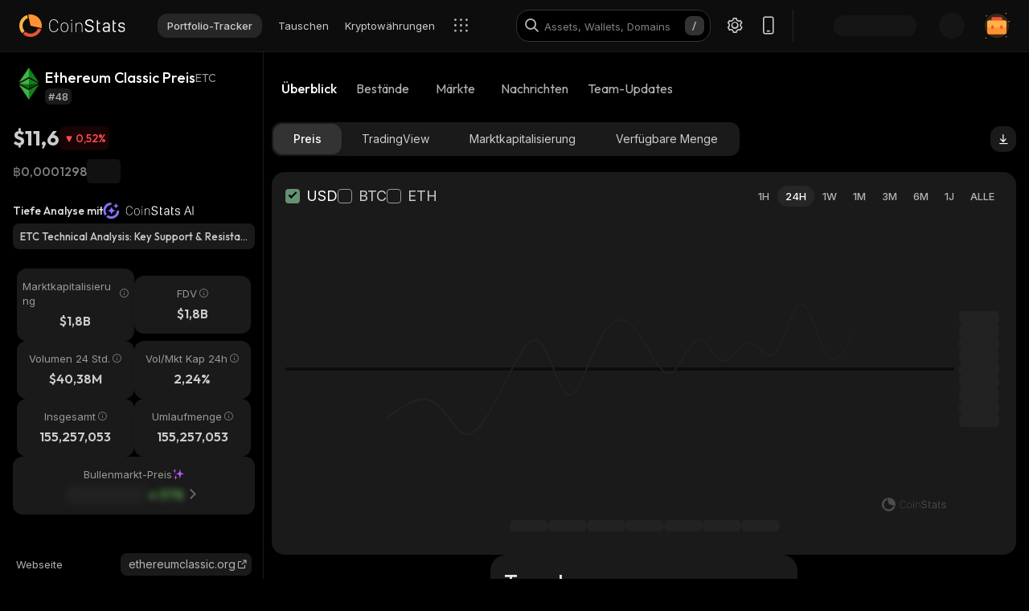

--- FILE ---
content_type: text/html; charset=utf-8
request_url: https://coinstats.app/de/coins/ethereum-classic/
body_size: 60258
content:
<!DOCTYPE html><html lang="de" class="__className_60a407 __variable_60a407 __variable_fa2f99 fonts dark-mode"><head><meta charSet="utf-8"/><meta name="viewport" content="width=device-width, initial-scale=1, maximum-scale=1"/><link rel="preload" as="image" href="/images/logos/logo_website.svg" fetchPriority="high"/><link rel="preload" as="image" imageSrcSet="/_next/image/?url=https%3A%2F%2Fstatic.coinstats.app%2Fcoins%2Fethereum-classicPfU.png&amp;w=48&amp;q=75 1x, /_next/image/?url=https%3A%2F%2Fstatic.coinstats.app%2Fcoins%2Fethereum-classicPfU.png&amp;w=96&amp;q=75 2x" fetchPriority="high"/><link rel="preload" as="image" href="https://static.coinstats.app/coins/ethereum-classicPfU.png"/><link rel="stylesheet" href="/_next/static/css/406db88554e05a4c.css" data-precedence="next"/><link rel="stylesheet" href="/_next/static/css/b7fb09a8506b99b5.css" data-precedence="next"/><link rel="stylesheet" href="/_next/static/css/376ec136d39232c7.css" data-precedence="next"/><link rel="stylesheet" href="/_next/static/css/733a7ab64b10f013.css" data-precedence="next"/><link rel="stylesheet" href="/_next/static/css/e9382d8d362ea9f2.css" data-precedence="next"/><link rel="stylesheet" href="/_next/static/css/53af13662eedbae9.css" data-precedence="next"/><link rel="stylesheet" href="/_next/static/css/778b88d6a47bc9e6.css" data-precedence="next"/><link rel="stylesheet" href="/_next/static/css/d8c826e9a3b31fdb.css" data-precedence="next"/><link rel="stylesheet" href="/_next/static/css/0b5e786ae42c65af.css" data-precedence="next"/><link rel="stylesheet" href="/_next/static/css/a22676f6b10bf90e.css" data-precedence="next"/><link rel="stylesheet" href="/_next/static/css/6b5534a100409d85.css" data-precedence="next"/><link rel="stylesheet" href="/_next/static/css/b90e96633d9f5301.css" data-precedence="next"/><link rel="stylesheet" href="/_next/static/css/f1539f3177b1c2b9.css" data-precedence="next"/><link rel="stylesheet" href="/_next/static/css/a68ac19c05f7ec3e.css" data-precedence="next"/><link rel="stylesheet" href="/_next/static/css/d566b4d6c8090be9.css" data-precedence="next"/><link rel="stylesheet" href="/_next/static/css/1755dc3448d642ab.css" data-precedence="next"/><link rel="stylesheet" href="/_next/static/css/082ea42475c9f4e6.css" data-precedence="next"/><link rel="stylesheet" href="/_next/static/css/576489ea37fa244c.css" data-precedence="next"/><link rel="stylesheet" href="/_next/static/css/da1893e3c98291d2.css" data-precedence="next"/><link rel="stylesheet" href="/_next/static/css/bc5c3707d3f772d8.css" data-precedence="next"/><link rel="stylesheet" href="/_next/static/css/06093a29ee9d6d7c.css" data-precedence="next"/><link rel="stylesheet" href="/_next/static/css/f84a04930f6861e9.css" data-precedence="next"/><link rel="stylesheet" href="/_next/static/css/2c0d6963042e0e66.css" data-precedence="next"/><link rel="stylesheet" href="/_next/static/css/513b294a76243fc7.css" data-precedence="next"/><link rel="stylesheet" href="/_next/static/css/14a3788f90cc156a.css" data-precedence="next"/><link rel="stylesheet" href="/_next/static/css/fb3853a7027406e7.css" data-precedence="next"/><link rel="stylesheet" href="/_next/static/css/59840de64b736a2a.css" data-precedence="next"/><link rel="stylesheet" href="/_next/static/css/f78dbaf0b2152f50.css" data-precedence="next"/><link rel="stylesheet" href="/_next/static/css/5435ad7099d46711.css" data-precedence="next"/><link rel="stylesheet" href="/_next/static/css/6a09a91b94de8a9a.css" data-precedence="next"/><link rel="stylesheet" href="/_next/static/css/52cf3fa705a21ea2.css" data-precedence="next"/><link rel="stylesheet" href="/_next/static/css/8701878d84e02627.css" data-precedence="next"/><link rel="preload" as="script" fetchPriority="low" href="/_next/static/chunks/webpack-a8417255806769c8.js"/><script src="/_next/static/chunks/fd9d1056-514c0de83b7615ee.js" async=""></script><script src="/_next/static/chunks/46384-1fe56348611ab2ca.js" async=""></script><script src="/_next/static/chunks/main-app-7227fdb753179c32.js" async=""></script><script src="/_next/static/chunks/68575-a3075451d11d2fbe.js" async=""></script><script src="/_next/static/chunks/app/%5Blocale%5D/(with-intercom-and-cookie-popup)/(with-footer-header)/(with-switch-popup)/layout-56b156bdb59f40e7.js" async=""></script><script src="/_next/static/chunks/d16ac788-da7f4917a8a9e009.js" async=""></script><script src="/_next/static/chunks/6809c4f0-be8c651c0cbc2c78.js" async=""></script><script src="/_next/static/chunks/18354-b36c118358b704c1.js" async=""></script><script src="/_next/static/chunks/18848-5fe45940f40fc2e6.js" async=""></script><script src="/_next/static/chunks/27648-fa20e6c141409628.js" async=""></script><script src="/_next/static/chunks/98067-46f80aa433e4cae6.js" async=""></script><script src="/_next/static/chunks/33145-2d7a651aa8adfe7d.js" async=""></script><script src="/_next/static/chunks/53833-3c4c2bea2bfc0746.js" async=""></script><script src="/_next/static/chunks/84804-03d37ba16fe07d93.js" async=""></script><script src="/_next/static/chunks/21392-add38bdaa2a4043b.js" async=""></script><script src="/_next/static/chunks/47299-e90c37c826c85808.js" async=""></script><script src="/_next/static/chunks/29362-cb8213d6756256fa.js" async=""></script><script src="/_next/static/chunks/90487-acfaf0b174070068.js" async=""></script><script src="/_next/static/chunks/1907-d0ba5d0863f44fc9.js" async=""></script><script src="/_next/static/chunks/5268-32f47343b170d5ec.js" async=""></script><script src="/_next/static/chunks/75827-c3a207bf66b3e546.js" async=""></script><script src="/_next/static/chunks/app/%5Blocale%5D/(with-intercom-and-cookie-popup)/(with-footer-header)/layout-ec6727dbfe7afc0e.js" async=""></script><script src="/_next/static/chunks/24385-2aa0660b495d91aa.js" async=""></script><script src="/_next/static/chunks/93903-837c169f4ed58fca.js" async=""></script><script src="/_next/static/chunks/app/%5Blocale%5D/(with-intercom-and-cookie-popup)/layout-4d6be72b794ab8ca.js" async=""></script><script src="/_next/static/chunks/app/%5Blocale%5D/not-found-e0980524b62ff082.js" async=""></script><script src="/_next/static/chunks/app/global-error-d64ff6be6fa5400b.js" async=""></script><script src="/_next/static/chunks/83708-35278aa5662ebd22.js" async=""></script><script src="/_next/static/chunks/10781-8612b121601eb45f.js" async=""></script><script src="/_next/static/chunks/1493-9c27995cd68d8175.js" async=""></script><script src="/_next/static/chunks/3149-45234a260a4534d8.js" async=""></script><script src="/_next/static/chunks/7206-15245685ab09d2fb.js" async=""></script><script src="/_next/static/chunks/17182-e601e8f5729d1ddb.js" async=""></script><script src="/_next/static/chunks/app/%5Blocale%5D/(with-intercom-and-cookie-popup)/(with-footer-header)/(with-switch-popup)/(live-prices)/coins/page-298453174ee61581.js" async=""></script><script src="/_next/static/chunks/61093-435c4b48c54b1860.js" async=""></script><script src="/_next/static/chunks/67603-8f12e6735a8d1b07.js" async=""></script><script src="/_next/static/chunks/59281-45c633ca1db3faaa.js" async=""></script><script src="/_next/static/chunks/87406-864f6a1c69f82319.js" async=""></script><script src="/_next/static/chunks/41665-dc3c17f921aa5b47.js" async=""></script><script src="/_next/static/chunks/app/%5Blocale%5D/(with-intercom-and-cookie-popup)/(with-footer-header)/(with-switch-popup)/coins/%5BcoinId%5D/layout-74d8dbf490f6f18d.js" async=""></script><script src="/_next/static/chunks/3a91511d-3e01b972328aa159.js" async=""></script><script src="/_next/static/chunks/25728622-d7eb93e2ec5e06c7.js" async=""></script><script src="/_next/static/chunks/18206-38e73beb2e50ed5c.js" async=""></script><script src="/_next/static/chunks/55994-13faebb59cb8cb85.js" async=""></script><script src="/_next/static/chunks/36133-d34edb197cb4d818.js" async=""></script><script src="/_next/static/chunks/57460-f63b5445156d0d82.js" async=""></script><script src="/_next/static/chunks/app/%5Blocale%5D/layout-bc4bfa9bb9168e1f.js" async=""></script><script src="/_next/static/chunks/3d60105b-2402ba5a1146b4b3.js" async=""></script><script src="/_next/static/chunks/dc112a36-21d44131fe887b26.js" async=""></script><script src="/_next/static/chunks/52271efe-548c6f78c0e22bb1.js" async=""></script><script src="/_next/static/chunks/62650-1422a738bd4eadd5.js" async=""></script><script src="/_next/static/chunks/888-6921389ce758c20d.js" async=""></script><script src="/_next/static/chunks/4705-310fbe05c55d29de.js" async=""></script><script src="/_next/static/chunks/20722-6461dc3a7f9febc5.js" async=""></script><script src="/_next/static/chunks/32905-b2f844d15bd2908f.js" async=""></script><script src="/_next/static/chunks/14335-b6f831bc40829ceb.js" async=""></script><script src="/_next/static/chunks/18760-ba44769e06e2bb2f.js" async=""></script><script src="/_next/static/chunks/12084-e425e86470f9ad3e.js" async=""></script><script src="/_next/static/chunks/28329-7a9081c4f164583c.js" async=""></script><script src="/_next/static/chunks/app/%5Blocale%5D/(with-intercom-and-cookie-popup)/(with-footer-header)/(with-switch-popup)/coins/%5BcoinId%5D/page-f5b376920478bb95.js" async=""></script><meta name="theme-color" content="#0D0D0D"/><title>Ethereum Classic Preis, Nachrichten, Kurse | CoinStats</title><meta name="description" content="Ethereum Classic Preise in Echtzeit, Preis-Tabellen, Nachrichten, Einblicke, Märkte und mehr. Die neusten Ethereum Classic Nachrichten und Börsen."/><meta name="application-name" content="Krypto-Portfolio Tracker und Recherche | CoinStats"/><link rel="manifest" href="/manifest.json" crossorigin="use-credentials"/><meta name="msapplication-config" content="/browserconfig.xml"/><meta name="apple-itunes-app" content="app-id=1247849330, app-argument=https://coinstats.app/coins/ethereum-classic"/><meta name="fb:app_id" content="116525922286255"/><link rel="canonical" href="https://coinstats.app/de/coins/ethereum-classic/"/><link rel="alternate" hrefLang="x-default" href="https://coinstats.app/coins/ethereum-classic/"/><link rel="alternate" hrefLang="en" href="https://coinstats.app/coins/ethereum-classic/"/><link rel="alternate" hrefLang="de" href="https://coinstats.app/de/coins/ethereum-classic/"/><link rel="alternate" hrefLang="ru" href="https://coinstats.app/ru/coins/ethereum-classic/"/><link rel="alternate" hrefLang="es" href="https://coinstats.app/es/coins/ethereum-classic/"/><link rel="alternate" hrefLang="fr" href="https://coinstats.app/fr/coins/ethereum-classic/"/><link rel="alternate" hrefLang="hy" href="https://coinstats.app/hy/coins/ethereum-classic/"/><link rel="alternate" hrefLang="it" href="https://coinstats.app/it/coins/ethereum-classic/"/><link rel="alternate" hrefLang="ja" href="https://coinstats.app/ja/coins/ethereum-classic/"/><link rel="alternate" hrefLang="ko" href="https://coinstats.app/ko/coins/ethereum-classic/"/><link rel="alternate" hrefLang="nl" href="https://coinstats.app/nl/coins/ethereum-classic/"/><link rel="alternate" hrefLang="pt" href="https://coinstats.app/pt/coins/ethereum-classic/"/><link rel="alternate" hrefLang="tr" href="https://coinstats.app/tr/coins/ethereum-classic/"/><link rel="alternate" hrefLang="zh" href="https://coinstats.app/zh/coins/ethereum-classic/"/><meta property="og:title" content="Ethereum Classic (ETC) $11,6 -  Prices, Charts, Markets &amp; News"/><meta property="og:description" content="Get everything you need to know about Ethereum Classic ETC
      price, charts and market cap. All the latest cryptocurrency news and trends. Find the latest and most accurate Ethereum Classic live price on Coin Stats."/><meta property="og:image" content="https://static.coinstats.app/coin_preview/ethereum-classic.png"/><meta property="og:image:width" content="1200"/><meta property="og:image:height" content="630"/><meta property="og:type" content="website"/><meta name="twitter:card" content="summary_large_image"/><meta name="twitter:title" content="Ethereum Classic (ETC) $11,6 -  Prices, Charts, Markets &amp; News"/><meta name="twitter:description" content="Get everything you need to know about Ethereum Classic ETC
      price, charts and market cap. All the latest cryptocurrency news and trends. Find the latest and most accurate Ethereum Classic live price on Coin Stats."/><meta name="twitter:image" content="https://static.coinstats.app/coin_preview/ethereum-classic.png"/><link rel="icon" href="/favicon.ico" type="image/x-icon" sizes="48x48"/><link rel="icon" href="/favicon.ico" sizes="any"/><link rel="icon" href="/icon-16.png" sizes="16x16" type="image/png"/><link rel="icon" href="/icon-32.png" sizes="32x32" type="image/png"/><link rel="apple-touch-icon" href="/apple-icon.png" sizes="180x180" type="image/png"/><link rel="mask-icon" href="/icon.svg" color="#2b2b2b"/><meta name="next-size-adjust"/><script src="/_next/static/chunks/polyfills-42372ed130431b0a.js" noModule=""></script></head><body><main><header class="Header_header__u_LUs Header_up__wcdpA"><a hrefLang="en" style="display:none" aria-label="English" href="/en/coins/ethereum-classic/">English</a><a hrefLang="ko" style="display:none" aria-label="한국어" href="/ko/coins/ethereum-classic/">한국어</a><a hrefLang="ja" style="display:none" aria-label="日本語" href="/ja/coins/ethereum-classic/">日本語</a><a hrefLang="zh" style="display:none" aria-label="中文" href="/zh/coins/ethereum-classic/">中文</a><a hrefLang="es" style="display:none" aria-label="Español" href="/es/coins/ethereum-classic/">Español</a><a hrefLang="fr" style="display:none" aria-label="Français" href="/fr/coins/ethereum-classic/">Français</a><a hrefLang="hy" style="display:none" aria-label="Հայերեն" href="/hy/coins/ethereum-classic/">Հայերեն</a><a hrefLang="nl" style="display:none" aria-label="Nederlands" href="/nl/coins/ethereum-classic/">Nederlands</a><a hrefLang="ru" style="display:none" aria-label="Русский" href="/ru/coins/ethereum-classic/">Русский</a><a hrefLang="it" style="display:none" aria-label="Italiano" href="/it/coins/ethereum-classic/">Italiano</a><a hrefLang="pt" style="display:none" aria-label="Português" href="/pt/coins/ethereum-classic/">Português</a><a hrefLang="tr" style="display:none" aria-label="Türkçe" href="/tr/coins/ethereum-classic/">Türkçe</a><a style="display:none" href="/portfolio/" aria-label="Portfolio-Tracker">Portfolio-Tracker</a><a style="display:none" href="/swap/" aria-label="Tauschen">Tauschen</a><a style="display:none" href="/coins/" aria-label="Kryptowährungen">Kryptowährungen</a><a style="display:none" href="/pricing/" aria-label="Preisgestaltung">Preisgestaltung</a><a style="display:none" href="/integrations/" aria-label="Integrationen">Integrationen</a><a style="display:none" href="/news/" aria-label="Nachrichten">Nachrichten</a><a style="display:none" href="/earn/" aria-label="Verdienen">Verdienen</a><a style="display:none" href="https://coinstats.app/blog/" aria-label="Blog">Blog</a><a style="display:none" href="/nft/ethereum/" aria-label="NFT">NFT</a><a style="display:none" href="/widgets/" aria-label="Widgets">Widgets</a><a style="display:none" href="/defi-tracker/" aria-label="DeFi Portfolio Tracker">DeFi Portfolio Tracker</a><a style="display:none" href="https://coinstats.app/api-docs/" aria-label="Offene API">Offene API</a><a style="display:none" href="/market-report/" aria-label="24-Std.-Bericht">24-Std.-Bericht</a><a style="display:none" href="/press-kit/" aria-label="Pressemappe">Pressemappe</a><a style="display:none" href="https://coinstats.app/api-docs/" aria-label="API-Dokumente">API-Dokumente</a><div class="Header_global-header__JGGiw"><div class="Header_left-section__rXC1q" data-cy="left-section"><div class="DefaultLogo_default-logo-container__mVUid" data-cy="default-logo-container"><a aria-label="CoinStats Logo" class="DefaultLogo_logo-image__9lyOt" href="/de/"><img alt="CoinStats" fetchPriority="high" width="132" height="28" decoding="async" data-nimg="1" class="DefaultLogo_logo-image__9lyOt" style="color:transparent" src="/images/logos/logo_website.svg"/></a></div><nav class="HeaderNavigation_header-navigation__6UWuH" data-cy="header-navigation"><a class="Navigation_nav__d1Ozb font-family-body font-weight-regular HeaderNavigation_primary-nav__e4KAt HeaderNavigation_portfolio-tab__d1ChT Header_global-header-nav-item__trz_Z font-size-13" title="Portfolio-Tracker" data-cy="nav-with-redirect" href="/de/portfolio/">Portfolio-Tracker<div class="Navigation_activeBorder__U_Uo6 HeaderNavigation_active-border__WAP5M Navigation_hide__dHgV0"></div></a><a class="Navigation_nav__d1Ozb font-family-body font-weight-regular HeaderNavigation_primary-nav__e4KAt Header_global-header-nav-item__trz_Z font-size-13" title="Tauschen" data-cy="nav-with-redirect" href="/de/swap/">Tauschen<div class="Navigation_activeBorder__U_Uo6 HeaderNavigation_active-border__WAP5M Navigation_hide__dHgV0"></div></a><a class="Navigation_nav__d1Ozb font-family-body font-weight-regular HeaderNavigation_primary-nav__e4KAt Header_global-header-nav-item__trz_Z font-size-13" title="Kryptowährungen" data-cy="nav-with-redirect" href="/de/coins/">Kryptowährungen<div class="Navigation_activeBorder__U_Uo6 HeaderNavigation_active-border__WAP5M Navigation_hide__dHgV0"></div></a><a class="Navigation_nav__d1Ozb font-family-body font-weight-regular HeaderNavigation_primary-nav__e4KAt Header_global-header-nav-item__trz_Z font-size-13" title="Nachrichten" data-cy="nav-with-redirect" href="/de/news/">Nachrichten<div class="Navigation_activeBorder__U_Uo6 HeaderNavigation_active-border__WAP5M Navigation_hide__dHgV0"></div></a></nav><div class="Header_menu-open-close-wrapper__78AyI"><span class="icon-menu Header_icon-menu__kN61t" data-cy="icon-menu"></span></div></div><div class="Header_right-section__RPCfi" data-cy="right-section"><div class="Header_desktop-search__uq1de" data-cy="desktop-search"><div class="HeaderSearch_header-search__q__nc" data-cy="header-search"><div class="HeaderSearch_header-search-input-container__8cHEQ"><i class="icon-search-new HeaderSearch_search-icon__g8FVP"></i><div class="CSInput_cs-input-wrapper__rpsY6 HeaderSearch_header-search-input-wrapper__MLhXd" data-cy="cs-input-wrapper"><input class="CSInput_cs-input__KgsLJ font-family-body font-weight-regular HeaderSearch_header-search-input__gOArO font-size-16" type="text" data-cy="cs-input" id="header-search" placeholder="Assets, Wallets, Domains" autoComplete="off" disabled="" value=""/></div><i class="icon-Slash HeaderSearch_icon-Slash__UJlNb"></i></div></div></div><div class="HeaderSettings_settings__gWvXE" data-cy="settings"><span class="icon-settings HeaderSettings_settings-icon__reZYW" data-cy="icon-settings"></span></div><div class="HeaderDownloadApp_headerDownloadApp__GSSVF"><i class="icon-Phone HeaderDownloadApp_iconPhone__UEAQW"></i></div><style data-emotion="css wot6g1 animation-c7515d">.css-wot6g1{display:block;background-color:rgba(0, 0, 0, 0.11);height:1.2em;border-radius:4px;-webkit-animation:animation-c7515d 2s ease-in-out 0.5s infinite;animation:animation-c7515d 2s ease-in-out 0.5s infinite;}@-webkit-keyframes animation-c7515d{0%{opacity:1;}50%{opacity:0.4;}100%{opacity:1;}}@keyframes animation-c7515d{0%{opacity:1;}50%{opacity:0.4;}100%{opacity:1;}}</style><span class="MuiSkeleton-root MuiSkeleton-rounded MuiSkeleton-pulse SparkSkeleton_sparkLoader__Ge2BO Header_userSparkLoader__bigJV css-wot6g1" style="width:103px;height:26px"></span><style data-emotion="css 18m8hyu animation-c7515d">.css-18m8hyu{display:block;background-color:rgba(0, 0, 0, 0.11);height:1.2em;margin-top:0;margin-bottom:0;height:auto;transform-origin:0 55%;-webkit-transform:scale(1, 0.60);-moz-transform:scale(1, 0.60);-ms-transform:scale(1, 0.60);transform:scale(1, 0.60);border-radius:4px/6.7px;-webkit-animation:animation-c7515d 2s ease-in-out 0.5s infinite;animation:animation-c7515d 2s ease-in-out 0.5s infinite;}.css-18m8hyu:empty:before{content:"\00a0";}@-webkit-keyframes animation-c7515d{0%{opacity:1;}50%{opacity:0.4;}100%{opacity:1;}}@keyframes animation-c7515d{0%{opacity:1;}50%{opacity:0.4;}100%{opacity:1;}}</style><span class="MuiSkeleton-root MuiSkeleton-text MuiSkeleton-pulse Header_userSkeleton___e_a8 css-18m8hyu" style="width:32px;height:32px"></span><div class="UserPortfolio_user-portfolio__u6lqF rightSidebar-opener" data-cy="rightSidebar-opener"><span>
<svg class= width="32" height="32" viewBox="0 0 32 32" fill="none" version="1.1" xmlns="http://www.w3.org/2000/svg" id="ic">
    <g>
        <path opacity="0.2" d="M16.0011 31.1111C24.3474 31.1111 31.1133 24.3456 31.1133 16C31.1133 7.65436 24.3474 0.888885 16.0011 0.888885C7.65488 0.888885 0.888916 7.65436 0.888916 16C0.888916 24.3456 7.65488 31.1111 16.0011 31.1111Z" fill="#FF9332"/>
        <path fill-rule="evenodd" clip-rule="evenodd" d="M28 11.7343V24.5321C28 25.7101 27.0062 26.6667 25.7848 26.6667H6.21556C4.99414 26.6667 4 25.7101 4 24.5321V11.7343C4 10.7839 4.63932 9.98139 5.53117 9.70149L5.86713 9.62737C5.98188 9.60583 6.09696 9.59999 6.21556 9.59999H25.7848C25.9861 9.59999 26.1843 9.6246 26.3697 9.67689C27.3095 9.92264 28 10.7503 28 11.7343Z" fill="#FF9332"/>
        <path fill-rule="evenodd" clip-rule="evenodd" d="M22.8573 7.55007V13.1204C22.8573 14.3441 21.9115 15.3374 20.749 15.3374H11.2516C10.0892 15.3374 9.14307 14.3441 9.14307 13.1204V7.55007C9.14307 6.56308 9.75151 5.7294 10.6003 5.43874L10.92 5.36208C11.0292 5.33972 11.1387 5.33333 11.2516 5.33333H20.749C20.9407 5.33333 21.1293 5.35888 21.3058 5.41318C22.2002 5.66871 22.8573 6.52794 22.8573 7.55007Z" fill="#EA5237"/>

        <path id="path1"  d="M28 11.8907V15.8426C28 17.1103 27.0062 18.1333 25.7848 18.1333H6.21556C4.99414 18.1333 4 17.1103 4 15.8426V11.8907C4 10.8706 4.63932 10.0093 5.53117 9.70893L5.86713 9.62937C5.98189 9.60626 6.09696 9.59999 6.21556 9.59999H25.7848C25.9861 9.59999 26.1843 9.6264 26.3697 9.68252C27.3095 9.94629 28 10.8346 28 11.8907Z" fill="#FFB347" >
            <animate
                    attributeName="d"
                    dur="0.3s"
                    begin="ic.mouseenter"
                    repeatCount="1"
                    fill="freeze"
                    to="M28 11.4326V14.5941C28 15.6082 27.0062 16.4267 25.7848 16.4267H6.21556C4.99414 16.4267 4 15.6082 4 14.5941V11.4326C4 10.6165 4.63932 9.92747 5.53117 9.68714L5.86713 9.6235C5.98189 9.60501 6.09696 9.59999 6.21556 9.59999H25.7848C25.9861 9.59999 26.1843 9.62112 26.3697 9.66602C27.3095 9.87703 28 10.5877 28 11.4326Z"/>
            <animate
                    attributeName="d"
                    dur="0.3s"
                    begin="ic.mouseleave"
                    repeatCount="1"
                    fill="freeze"
                    to="M28 11.8907V15.8426C28 17.1103 27.0062 18.1333 25.7848 18.1333H6.21556C4.99414 18.1333 4 17.1103 4 15.8426V11.8907C4 10.8706 4.63932 10.0093 5.53117 9.70893L5.86713 9.62937C5.98189 9.60626 6.09696 9.59999 6.21556 9.59999H25.7848C25.9861 9.59999 26.1843 9.6264 26.3697 9.68252C27.3095 9.94629 28 10.8346 28 11.8907Z"/>
        </path>
        <path id="path2" fill-rule="evenodd" clip-rule="evenodd" d="M11.2557 19.84H9.94637C9.50268 19.84 9.14307 19.5144 9.14307 19.1124V16.3006C9.14307 15.8992 9.50268 15.5733 9.94637 15.5733H11.2557C11.6994 15.5733 12.0593 15.8992 12.0593 16.3006V19.1124C12.0593 19.5144 11.6994 19.84 11.2557 19.84Z" fill="#EA5237">
            <animate
                    attributeName="d"
                    dur="0.3s"
                    begin="ic.mouseenter"
                    repeatCount="1"
                    fill="freeze"
                    to="M11.2557 18.1333H9.94637C9.50268 18.1333 9.14307 17.8077 9.14307 17.4057V14.594C9.14307 14.1926 9.50268 13.8667 9.94637 13.8667H11.2557C11.6994 13.8667 12.0593 14.1926 12.0593 14.594V17.4057C12.0593 17.8077 11.6994 18.1333 11.2557 18.1333Z"/>
            <animate
                    attributeName="d"
                    dur="0.3s"
                    begin="ic.mouseleave"
                    repeatCount="1"
                    fill="freeze"
                    to="M11.2557 19.84H9.94637C9.50268 19.84 9.14307 19.5144 9.14307 19.1124V16.3006C9.14307 15.8992 9.50268 15.5733 9.94637 15.5733H11.2557C11.6994 15.5733 12.0593 15.8992 12.0593 16.3006V19.1124C12.0593 19.5144 11.6994 19.84 11.2557 19.84Z"/>
        </path>
        <path id="path3" fill-rule="evenodd" clip-rule="evenodd" d="M22.3985 19.84H21.0892C20.6455 19.84 20.2859 19.5144 20.2859 19.1124V16.3006C20.2859 15.8992 20.6455 15.5733 21.0892 15.5733H22.3985C22.8422 15.5733 23.2021 15.8992 23.2021 16.3006V19.1124C23.2021 19.5144 22.8422 19.84 22.3985 19.84Z" fill="#EA5237">
            <animate
                    attributeName="d"
                    dur="0.3s"
                    begin="ic.mouseenter"
                    repeatCount="1"
                    fill="freeze"
                    to="M22.3985 18.1333H21.0892C20.6455 18.1333 20.2859 17.8077 20.2859 17.4057V14.594C20.2859 14.1926 20.6455 13.8667 21.0892 13.8667H22.3985C22.8422 13.8667 23.2021 14.1926 23.2021 14.594V17.4057C23.2021 17.8077 22.8422 18.1333 22.3985 18.1333Z"/>
            <animate
                    attributeName="d"
                    dur="0.3s"
                    begin="ic.mouseleave"
                    repeatCount="1"
                    fill="freeze"
                    to="M22.3985 19.84H21.0892C20.6455 19.84 20.2859 19.5144 20.2859 19.1124V16.3006C20.2859 15.8992 20.6455 15.5733 21.0892 15.5733H22.3985C22.8422 15.5733 23.2021 15.8992 23.2021 16.3006V19.1124C23.2021 19.5144 22.8422 19.84 22.3985 19.84Z"/>
        </path>

        <path fill-rule="evenodd" clip-rule="evenodd" d="M27.3991 1.46596C27.8047 1.46596 28.1327 1.138 28.1327 0.73364C28.1327 0.327965 27.8047 0 27.3991 0C26.9947 0 26.6667 0.327965 26.6667 0.73364C26.6667 1.138 26.9947 1.46596 27.3991 1.46596ZM28.4183 29.7198C28.4183 29.3154 28.0903 28.9875 27.6846 28.9875C27.2803 28.9875 26.9523 29.3154 26.9523 29.7198C26.9523 30.1255 27.2803 30.4534 27.6846 30.4534C28.0903 30.4534 28.4183 30.1255 28.4183 29.7198ZM3.24382 31.2467C3.24382 30.841 2.91585 30.5131 2.51148 30.5131C2.10712 30.5131 1.77783 30.841 1.77783 31.2467C1.77783 31.6524 2.10712 31.9804 2.51148 31.9804C2.91585 31.9804 3.24382 31.6524 3.24382 31.2467ZM32.0001 10.5811C32.0001 10.1754 31.6721 9.84748 31.2664 9.84748C30.862 9.84748 30.5341 10.1754 30.5341 10.5811C30.5341 10.9868 30.862 11.3148 31.2664 11.3148C31.6721 11.3148 32.0001 10.9868 32.0001 10.5811ZM3.84431 3.84344C3.84431 3.43908 3.51634 3.11112 3.11198 3.11112C2.70761 3.11112 2.37833 3.43908 2.37833 3.84344C2.37833 4.24912 2.70761 4.57708 3.11198 4.57708C3.51634 4.57708 3.84431 4.24912 3.84431 3.84344Z" fill="#FF9332"/>
    </g>
</svg>
    </span></div></div></div></header><script type="application/ld+json">{"@context":"https://schema.org/","@type":"Product","name":"Ethereum Classic","description":"A cryptocurrency","sku":"ETC","image":"https://static.coinstats.app/coins/ethereum-classicPfU.png","offers":{"@type":"Offer","price":11.596211951536679,"priceCurrency":"USD"},"additionalProperty":[{"@type":"PropertyValue","name":"Market Cap","value":1800393693.5589635},{"@type":"PropertyValue","name":"Circulating Supply","value":155257053},{"@type":"PropertyValue","name":"Max Supply","value":155257053},{"@type":"PropertyValue","name":"Last Update","value":"2026-01-24T23:11:56.688Z"},{"@type":"PropertyValue","name":"Percent Change 24H","value":-0.52},{"@type":"PropertyValue","name":"Exchange Rate Specification","value":{"@type":"ExchangeRateSpecification","name":"Ethereum Classic","currentExchangeRate":{"@type":"UnitPriceSpecification","price":11.596211951536679,"priceCurrency":"USD"}}}],"url":"https://ethereumclassic.org"}</script><script type="application/ld+json">{"@context":"http://schema.org","@type":"Table","about":"Cryptocurrency Prices Today"}</script><div class="coins_pageWrapper__0FeJI"><div class="coins_coinDetails__MuG5G"><div class="coins_coinInfoWrapper___H7dC"><div class="coins_coinInfoWrapperContent__Pub1C"><div class="coins_logoAndName__fYOCv"><img alt="ETC" fetchPriority="high" width="40" height="40" decoding="async" data-nimg="1" style="color:transparent" srcSet="/_next/image/?url=https%3A%2F%2Fstatic.coinstats.app%2Fcoins%2Fethereum-classicPfU.png&amp;w=48&amp;q=75 1x, /_next/image/?url=https%3A%2F%2Fstatic.coinstats.app%2Fcoins%2Fethereum-classicPfU.png&amp;w=96&amp;q=75 2x" src="/_next/image/?url=https%3A%2F%2Fstatic.coinstats.app%2Fcoins%2Fethereum-classicPfU.png&amp;w=96&amp;q=75"/><div><div class="coins_nameAndSymbol__RB_nk"><h1 class="coins_name__bYone font-family-emphasis font-weight-medium font-size-18">Ethereum Classic Preis</h1><span class="coins_symbol__UvFed font-family-emphasis font-weight-regular font-size-14" title="ETC">ETC</span></div><span class="SubscriptionType_subscription-badge__KYxDA font-family-body font-weight-medium coins_subscriptionType__KzWyH font-size-13" data-cy="subscription-badge">#48</span></div></div><div class="CoinMainPrices_coinPriceInfo__Nq7Wn coins_coinPriceInfo__mRCz8"><p class="CoinMainPrices_coinPrice__7iwc4 font-family-heading font-weight-bold font-size-26" title="$11,6">$11,6</p><div class="PriceChangeBadge_priceChangeBadge__Ge2D1 CoinMainPrices_priceBadge__zVYJa PriceChangeBadge_priceDown__lo4oG" data-cy="CoinMainPrices_priceBadge__zVYJa"><i class="icon-priceDown"></i><span class="font-family-emphasis font-weight-medium font-size-14" title="0,52%">0,52<!-- -->%</span></div></div><div class="CoinMainPrices_coinSecondaryPriceInfo__fWloR coins_coinSecondaryPriceInfo__NYUIS"><p class="CoinMainPrices_secondaryPrice__9AXou font-family-emphasis font-weight-medium font-size-16">฿0,0001298</p><style data-emotion="css 18m8hyu animation-c7515d">.css-18m8hyu{display:block;background-color:rgba(0, 0, 0, 0.11);height:1.2em;margin-top:0;margin-bottom:0;height:auto;transform-origin:0 55%;-webkit-transform:scale(1, 0.60);-moz-transform:scale(1, 0.60);-ms-transform:scale(1, 0.60);transform:scale(1, 0.60);border-radius:4px/6.7px;-webkit-animation:animation-c7515d 2s ease-in-out 0.5s infinite;animation:animation-c7515d 2s ease-in-out 0.5s infinite;}.css-18m8hyu:empty:before{content:"\00a0";}@-webkit-keyframes animation-c7515d{0%{opacity:1;}50%{opacity:0.4;}100%{opacity:1;}}@keyframes animation-c7515d{0%{opacity:1;}50%{opacity:0.4;}100%{opacity:1;}}</style><span class="MuiSkeleton-root MuiSkeleton-text MuiSkeleton-pulse coins_skeleton__pyu0m css-18m8hyu" style="width:42px;height:30px"></span></div><div class="AIArticlesSection_container__FRjao AIArticlesSection_sidebarContainer__NQ4OX"><div class="flex items-center gap-8 AIArticlesSection_sectionTitle__8fHSw"><h2 class="font-weight-medium font-family-emphasis font-size-14">Tiefe Analyse mit</h2><a class="flex flex-center" href="https://coinstats.app/ai" rel="noopener nofollow noreferrer" target="_blank"><img alt="Deep Dive with AI" loading="lazy" width="113" height="20" decoding="async" data-nimg="1" style="color:transparent" src="/_next/static/media/ai-logo-dark.eb948235.svg"/></a></div><div class="flex items-center gap-8 flex-wrap"><a class="flex items-center gap-8 r-8 AIArticlesList_compact__z4Yjy AIArticlesList_item__8hvzr" href="https://coinstats.app/ai/a/latest-news-for-ethereum-classic#etc-technical-analysis-key-support-resistance-levels" rel="noopener nofollow noreferrer" target="_blank"><h3 class="font-weight-medium font-family-emphasis AIArticlesList_title__d9w8q font-size-13" title="ETC Technical Analysis: Key Support &amp; Resistance Levels?">ETC Technical Analysis: Key Support &amp; Resistance Levels?</h3></a></div></div><div class="CoinMarketStats_marketStatsItems__4aS1x coins_marketStatsItems__cpIic"><div class="MarketStatsItem_marketStatsItem__ETiAR CoinMarketStats_marketStatsItem__jsvCM"><div class="MarketStatsItem_title__D3dWu "><span title="Marktkapitalisierung" class="MarketStatsItem_titleText__ji4Eg font-family-body font-weight-regular CoinMarketStats_marketStatsItemTitle__J0WEF font-size-13">Marktkapitalisierung</span><i id="Marktkapitalisierung" data-tooltip-html="&lt;div&gt;
            &lt;p&gt;Die Marktkapitalisierung einer Kryptowährung ist ihr aktueller Kurs multipliziert mit der Umlaufmenge (die Gesamtzahl der geschürften Coins).&lt;/p&gt;
            &lt;p&gt;
              &lt;b&gt;Marktkapitalisierung = Aktueller Kurs x Umlaufmenge.&lt;/b&gt;
            &lt;/p&gt;
          &lt;/div&gt;" class="icon-fill-1 MarketStatsItem_icon__L0FMj CoinMarketStats_marketStatsItemHintIcon__yn0UL"></i><div role="tooltip" class="react-tooltip styles-module_tooltip__mnnfp styles-module_dark__xNqje MarketStatsItem_tooltip__BBOoF "><div class="react-tooltip-arrow styles-module_arrow__K0L3T"></div></div></div><div class="MarketStatsItem_content__kpqZL CoinMarketStats_marketStatsItemContent__LTSIr"><div class="MarketStatsItem_valueWrapper__IRbId"><div class="MarketStatsItem_value__N5gMt font-family-emphasis font-weight-semibold font-size-16" title="$1,8B" data-cy="font-size-16">$1,8B</div></div></div></div><div class="MarketStatsItem_marketStatsItem__ETiAR CoinMarketStats_marketStatsItem__jsvCM"><div class="MarketStatsItem_title__D3dWu "><span title="FDV" class="MarketStatsItem_titleText__ji4Eg font-family-body font-weight-regular CoinMarketStats_marketStatsItemTitle__J0WEF font-size-13">FDV</span><i id="FDV" data-tooltip-html="Die Marktkapitalisierung einer Kryptowährung ist ihr aktueller Kurs multipliziert mit der Umlaufmenge (die Gesamtzahl der geschürften Coins)." class="icon-fill-1 MarketStatsItem_icon__L0FMj CoinMarketStats_marketStatsItemHintIcon__yn0UL"></i><div role="tooltip" class="react-tooltip styles-module_tooltip__mnnfp styles-module_dark__xNqje MarketStatsItem_tooltip__BBOoF "><div class="react-tooltip-arrow styles-module_arrow__K0L3T"></div></div></div><div class="MarketStatsItem_content__kpqZL CoinMarketStats_marketStatsItemContent__LTSIr"><div class="MarketStatsItem_valueWrapper__IRbId"><div class="MarketStatsItem_value__N5gMt font-family-emphasis font-weight-semibold font-size-16" title="$1,8B" data-cy="font-size-16">$1,8B</div></div></div></div><div class="MarketStatsItem_marketStatsItem__ETiAR CoinMarketStats_marketStatsItem__jsvCM"><div class="MarketStatsItem_title__D3dWu "><span title="Volumen 24 Std." class="MarketStatsItem_titleText__ji4Eg font-family-body font-weight-regular CoinMarketStats_marketStatsItemTitle__J0WEF font-size-13">Volumen 24 Std.</span><i id="Volumen 24 Std." data-tooltip-html="Das 24h-Volumen bezieht sich auf die Gesamtmenge einer Kryptowährung, die in den letzten 24 Stunden gehandelt wurde." class="icon-fill-1 MarketStatsItem_icon__L0FMj CoinMarketStats_marketStatsItemHintIcon__yn0UL"></i><div role="tooltip" class="react-tooltip styles-module_tooltip__mnnfp styles-module_dark__xNqje MarketStatsItem_tooltip__BBOoF "><div class="react-tooltip-arrow styles-module_arrow__K0L3T"></div></div></div><div class="MarketStatsItem_content__kpqZL CoinMarketStats_marketStatsItemContent__LTSIr"><div class="MarketStatsItem_valueWrapper__IRbId"><div class="MarketStatsItem_value__N5gMt font-family-emphasis font-weight-semibold font-size-16" title="$40,38M" data-cy="font-size-16">$40,38M</div></div></div></div><div class="MarketStatsItem_marketStatsItem__ETiAR CoinMarketStats_marketStatsItem__jsvCM"><div class="MarketStatsItem_title__D3dWu "><span title="Vol/Mkt Kap 24h" class="MarketStatsItem_titleText__ji4Eg font-family-body font-weight-regular CoinMarketStats_marketStatsItemTitle__J0WEF font-size-13">Vol/Mkt Kap 24h</span><i id="Vol/Mkt Kap 24h" data-tooltip-html="Das &lt;b&gt;Vol/Mkt Kap (24h)&lt;/b&gt; Verhältnis ist ein schneller Liquiditätsindikator, der zeigt, wie aktiv ein Coin im Verhältnis zu seinem Gesamtwert gehandelt wird.
&lt;b&gt;Höheres Verhältnis&lt;/b&gt; ⇒ zeigt normalerweise stärkere Liquidität und potenziell höhere Volatilität an.
&lt;b&gt;Niedrigeres Verhältnis&lt;/b&gt; ⇒ signalisiert typischerweise niedrigere Liquidität und potenziell mehr Preisslippage beim Handel." class="icon-fill-1 MarketStatsItem_icon__L0FMj CoinMarketStats_marketStatsItemHintIcon__yn0UL"></i><div role="tooltip" class="react-tooltip styles-module_tooltip__mnnfp styles-module_dark__xNqje MarketStatsItem_tooltip__BBOoF "><div class="react-tooltip-arrow styles-module_arrow__K0L3T"></div></div></div><div class="MarketStatsItem_content__kpqZL CoinMarketStats_marketStatsItemContent__LTSIr"><div class="MarketStatsItem_valueWrapper__IRbId"><div class="MarketStatsItem_value__N5gMt font-family-emphasis font-weight-semibold font-size-16" title="2,24%" data-cy="font-size-16">2,24%</div></div></div></div><div class="MarketStatsItem_marketStatsItem__ETiAR CoinMarketStats_marketStatsItem__jsvCM"><div class="MarketStatsItem_title__D3dWu "><span title="Insgesamt" class="MarketStatsItem_titleText__ji4Eg font-family-body font-weight-regular CoinMarketStats_marketStatsItemTitle__J0WEF font-size-13">Insgesamt</span><i id="Insgesamt" data-tooltip-html="&lt;div&gt;
          &lt;p&gt;Das Gesamtangebot einer Kryptowährung bezieht sich auf die Gesamtmenge der im Umlauf befindlichen oder gesperrten Coins abzüglich der entfernten Coins.&lt;/p&gt;
          &lt;p&gt;
            &lt;b&gt;Gesamtangebot =  Verfügbare Menge - aus dem Umlauf entfernte Coins&lt;/b&gt;
          &lt;/p&gt;
        &lt;/div&gt;" class="icon-fill-1 MarketStatsItem_icon__L0FMj CoinMarketStats_marketStatsItemHintIcon__yn0UL"></i><div role="tooltip" class="react-tooltip styles-module_tooltip__mnnfp styles-module_dark__xNqje MarketStatsItem_tooltip__BBOoF "><div class="react-tooltip-arrow styles-module_arrow__K0L3T"></div></div></div><div class="MarketStatsItem_content__kpqZL CoinMarketStats_marketStatsItemContent__LTSIr"><div class="MarketStatsItem_valueWrapper__IRbId"><div class="MarketStatsItem_value__N5gMt font-family-emphasis font-weight-semibold font-size-16" title="155,257,053" data-cy="font-size-16">155,257,053</div></div></div></div><div class="MarketStatsItem_marketStatsItem__ETiAR CoinMarketStats_marketStatsItem__jsvCM"><div class="MarketStatsItem_title__D3dWu "><span title="Umlaufmenge" class="MarketStatsItem_titleText__ji4Eg font-family-body font-weight-regular CoinMarketStats_marketStatsItemTitle__J0WEF font-size-13">Umlaufmenge</span><i id="Umlaufmenge" data-tooltip-html="Die verfügbare Menge oder die Umlaufmenge zeigt die beste Annäherung an die im Umlauf befindlichen und öffentlich verfügbaren Coins oder Wertmarken." class="icon-fill-1 MarketStatsItem_icon__L0FMj CoinMarketStats_marketStatsItemHintIcon__yn0UL"></i><div role="tooltip" class="react-tooltip styles-module_tooltip__mnnfp styles-module_dark__xNqje MarketStatsItem_tooltip__BBOoF "><div class="react-tooltip-arrow styles-module_arrow__K0L3T"></div></div></div><div class="MarketStatsItem_content__kpqZL CoinMarketStats_marketStatsItemContent__LTSIr"><div class="MarketStatsItem_valueWrapper__IRbId"><div class="MarketStatsItem_value__N5gMt font-family-emphasis font-weight-semibold font-size-16" title="155,257,053" data-cy="font-size-16">155,257,053</div></div></div></div><div class="MarketStatsItem_marketStatsItem__ETiAR MarketStatsItem_clickable__VA63r CoinMarketStats_marketStatsItem__jsvCM CoinMarketStats_fullWith__q0MUT CoinMarketStats_hoverEffect__03SxX CoinMarketStats_blurBackground__ONgDq"><div class="MarketStatsItem_title__D3dWu "><span title="[object Object]" class="MarketStatsItem_titleText__ji4Eg font-family-body font-weight-regular CoinMarketStats_marketStatsItemTitle__J0WEF font-size-13"><div class="CoinMarketStats_bullMarketPrice__bKmxt">Bullenmarkt-Preis<img alt="Sparkles" loading="lazy" width="16" height="16" decoding="async" data-nimg="1" style="color:transparent" src="/images/gradient-sparkles.svg"/></div></span></div><div class="MarketStatsItem_content__kpqZL MarketStatsItem_blurStatsItem__jd9ah CoinMarketStats_marketStatsItemContent__LTSIr"><div class="MarketStatsItem_valueWrapper__IRbId"><div class="MarketStatsItem_value__N5gMt font-family-emphasis font-weight-semibold font-size-16" data-cy="font-size-16"><style data-emotion="css 18m8hyu animation-c7515d">.css-18m8hyu{display:block;background-color:rgba(0, 0, 0, 0.11);height:1.2em;margin-top:0;margin-bottom:0;height:auto;transform-origin:0 55%;-webkit-transform:scale(1, 0.60);-moz-transform:scale(1, 0.60);-ms-transform:scale(1, 0.60);transform:scale(1, 0.60);border-radius:4px/6.7px;-webkit-animation:animation-c7515d 2s ease-in-out 0.5s infinite;animation:animation-c7515d 2s ease-in-out 0.5s infinite;}.css-18m8hyu:empty:before{content:"\00a0";}@-webkit-keyframes animation-c7515d{0%{opacity:1;}50%{opacity:0.4;}100%{opacity:1;}}@keyframes animation-c7515d{0%{opacity:1;}50%{opacity:0.4;}100%{opacity:1;}}</style><span class="MuiSkeleton-root MuiSkeleton-text MuiSkeleton-pulse CoinMarketStats_marketStatsItemSkeleton__jg0lK css-18m8hyu" style="width:100px;height:24px"></span></div></div><div class="PriceChangeBadge_priceChangeBadge__Ge2D1 MarketStatsItem_priceChangeBadge___ZS3P CoinMarketStats_marketStatsItemBadge__4FGMM PriceChangeBadge_priceUp__MmhOQ" data-cy="MarketStatsItem_priceChangeBadge___ZS3P CoinMarketStats_marketStatsItemBadge__4FGMM"><i class="icon-priceUp"></i><span class="font-family-emphasis font-weight-medium font-size-14">37<!-- -->%</span></div><i class="icon-right-arrow MarketStatsItem_iconRight__j8ZTi"></i></div></div></div><div class="CoinRelatedItems_infoItems__p_wC6 coins_infoItems__5imIk"><div class="CoinRelatedItems_infoItem__tfCCY"><p class="CoinRelatedItems_infoItemTitle__rXH4e font-family-body font-weight-regular font-size-13">Webseite</p><a href="https://ethereumclassic.org" rel="noopener nofollow noreferrer" target="_blank"><div class="CoinInfoItemWrapper_wrapper__Y9IQx CoinRelatedItems_infoItemContent__JaKRA CoinRelatedItems_paddingLeft10__NMHgN"><p class="CoinRelatedItems_value___ZVnD font-family-body font-weight-regular font-size-14" title="https://ethereumclassic.org">ethereumclassic.org</p><i class="icon-Webpage_link CoinRelatedItems_icon__EqoJD"></i></div></a></div><div class="CoinRelatedItems_infoItem__tfCCY"><p class="CoinRelatedItems_infoItemTitle__rXH4e font-family-body font-weight-regular font-size-13">COMMUNITY</p><div class="CoinRelatedItems_links__SWoH2"><a href="https://t.me/ETCnetwork" title="Telegram" rel="noopener nofollow noreferrer" target="_blank"><div class="CoinInfoItemWrapper_wrapper__Y9IQx CoinRelatedItems_infoItemContent__JaKRA CoinRelatedItems_rounder__vbFOz CoinRelatedItems_communityItem__PFghA"><i class="icon-telegram CoinRelatedItems_icon__EqoJD"></i></div></a><a href="https://twitter.com/ETC_Network" title="Twitter" rel="noopener nofollow noreferrer" target="_blank"><div class="CoinInfoItemWrapper_wrapper__Y9IQx CoinRelatedItems_infoItemContent__JaKRA CoinRelatedItems_rounder__vbFOz CoinRelatedItems_communityItem__PFghA"><i class="icon-X CoinRelatedItems_icon__EqoJD"></i></div></a><a href="https://www.reddit.com/r/EthereumClassic" title="Reddit" rel="noopener nofollow noreferrer" target="_blank"><div class="CoinInfoItemWrapper_wrapper__Y9IQx CoinRelatedItems_infoItemContent__JaKRA CoinRelatedItems_rounder__vbFOz CoinRelatedItems_communityItem__PFghA"><i class="icon-reddit CoinRelatedItems_icon__EqoJD"></i></div></a><a href="https://www.facebook.com/ethereumclassic/" title="Facebook" rel="noopener nofollow noreferrer" target="_blank"><div class="CoinInfoItemWrapper_wrapper__Y9IQx CoinRelatedItems_infoItemContent__JaKRA CoinRelatedItems_rounder__vbFOz CoinRelatedItems_communityItem__PFghA"><i class="icon-facebook CoinRelatedItems_icon__EqoJD"></i></div></a><a href="https://bitcointalk.org/index.php?topic=5134923" title="Bitcointalk" rel="noopener nofollow noreferrer" target="_blank"><div class="CoinInfoItemWrapper_wrapper__Y9IQx CoinRelatedItems_infoItemContent__JaKRA CoinRelatedItems_rounder__vbFOz CoinRelatedItems_communityItem__PFghA"><i class="icon-bitcoinTalk CoinRelatedItems_icon__EqoJD"></i></div></a></div></div><div class="CoinRelatedItems_infoItem__tfCCY"><p class="CoinRelatedItems_infoItemTitle__rXH4e font-family-body font-weight-regular font-size-13">Explorer</p><div class="CoinRelatedItems_infoItemFlexWrapper__rv2ca"><a href="https://etc.tokenview.io/" title="https://etc.tokenview.io/" rel="noopener nofollow noreferrer" target="_blank"><div class="CoinInfoItemWrapper_wrapper__Y9IQx CoinRelatedItems_infoItemContent__JaKRA CoinRelatedItems_paddingLeft10__NMHgN"><p class="CoinRelatedItems_value___ZVnD font-family-body font-weight-regular font-size-14">etc.tokenview.io</p><i class="icon-Webpage_link CoinRelatedItems_icon__EqoJD"></i></div></a><div class="ThreeDotsPopup_threeDotsPopup__19JCI"><div class="ThreeDotsPopup_moreIconContainer__ra5J6 CoinRelatedItems_moreIconWrapper__DqBg4"><i class="icon-more_small ThreeDotsPopup_iconMore__5dYzX"></i></div></div></div></div><div class="CoinRelatedItems_infoItem__tfCCY"><p class="CoinRelatedItems_infoItemTitle__rXH4e font-family-body font-weight-regular font-size-13">Kategorien</p><div class="CoinRelatedItems_infoItemFlexWrapper__rv2ca"><a href="/de/categories/62cf32500fe1c959b31bfa27/"><div class="CoinInfoItemWrapper_wrapper__Y9IQx CoinRelatedItems_infoItemContent__JaKRA CoinRelatedItems_paddingLeftRight10__4MG0y"><p class="CoinRelatedItems_value___ZVnD font-family-body font-weight-regular font-size-14" title="Smart Contract Platform">Smart Contract Platform</p></div></a><div class="ThreeDotsPopup_threeDotsPopup__19JCI"><div class="ThreeDotsPopup_moreIconContainer__ra5J6 CoinRelatedItems_moreIconWrapper__DqBg4"><i class="icon-more_small ThreeDotsPopup_iconMore__5dYzX"></i></div></div></div></div></div><div class="CoinPriceChangeItems_chartPriceInfo__atIun "><div class="CoinPriceChangeItems_priceSection__gDlxk CoinPriceChangeItems_priceSectionTop__CFoWW"><div class="CoinPriceChangeItems_flexAlignCenterSpaceBetween__CtrsU"><p class="CoinPriceChangeItems_priceChangeTitle__CFg7B font-family-emphasis font-weight-medium font-size-16">Preisänderung</p><div class="CoinPriceChangeItems_selectedInterval__2_OhU font-family-body font-weight-regular font-size-14">24h</div></div><div class="CoinPriceChangeItems_bar__HBSBH"></div><div class="CoinPriceChangeItems_highAndLowLabels__pKDwm CoinPriceChangeItems_flexAlignCenterSpaceBetween__CtrsU"><p class="CoinPriceChangeItems_priceLabel__Ghlxs font-family-body font-weight-regular font-size-13">Niedrig</p><p class="CoinPriceChangeItems_priceLabel__Ghlxs font-family-body font-weight-regular font-size-13">Hoch</p></div><div class="CoinPriceChangeItems_flexAlignCenterSpaceBetween__CtrsU"><style data-emotion="css 18m8hyu animation-c7515d">.css-18m8hyu{display:block;background-color:rgba(0, 0, 0, 0.11);height:1.2em;margin-top:0;margin-bottom:0;height:auto;transform-origin:0 55%;-webkit-transform:scale(1, 0.60);-moz-transform:scale(1, 0.60);-ms-transform:scale(1, 0.60);transform:scale(1, 0.60);border-radius:4px/6.7px;-webkit-animation:animation-c7515d 2s ease-in-out 0.5s infinite;animation:animation-c7515d 2s ease-in-out 0.5s infinite;}.css-18m8hyu:empty:before{content:"\00a0";}@-webkit-keyframes animation-c7515d{0%{opacity:1;}50%{opacity:0.4;}100%{opacity:1;}}@keyframes animation-c7515d{0%{opacity:1;}50%{opacity:0.4;}100%{opacity:1;}}</style><span class="MuiSkeleton-root MuiSkeleton-text MuiSkeleton-pulse CoinPriceChangeItems_priceChangeSkeleton__r1kym css-18m8hyu" style="width:80px;height:24px"></span><style data-emotion="css 18m8hyu animation-c7515d">.css-18m8hyu{display:block;background-color:rgba(0, 0, 0, 0.11);height:1.2em;margin-top:0;margin-bottom:0;height:auto;transform-origin:0 55%;-webkit-transform:scale(1, 0.60);-moz-transform:scale(1, 0.60);-ms-transform:scale(1, 0.60);transform:scale(1, 0.60);border-radius:4px/6.7px;-webkit-animation:animation-c7515d 2s ease-in-out 0.5s infinite;animation:animation-c7515d 2s ease-in-out 0.5s infinite;}.css-18m8hyu:empty:before{content:"\00a0";}@-webkit-keyframes animation-c7515d{0%{opacity:1;}50%{opacity:0.4;}100%{opacity:1;}}@keyframes animation-c7515d{0%{opacity:1;}50%{opacity:0.4;}100%{opacity:1;}}</style><span class="MuiSkeleton-root MuiSkeleton-text MuiSkeleton-pulse CoinPriceChangeItems_priceChangeSkeleton__r1kym css-18m8hyu" style="width:80px;height:24px"></span></div><div class="CoinPriceChangeItems_flexAlignCenterSpaceBetween__CtrsU"><style data-emotion="css 18m8hyu animation-c7515d">.css-18m8hyu{display:block;background-color:rgba(0, 0, 0, 0.11);height:1.2em;margin-top:0;margin-bottom:0;height:auto;transform-origin:0 55%;-webkit-transform:scale(1, 0.60);-moz-transform:scale(1, 0.60);-ms-transform:scale(1, 0.60);transform:scale(1, 0.60);border-radius:4px/6.7px;-webkit-animation:animation-c7515d 2s ease-in-out 0.5s infinite;animation:animation-c7515d 2s ease-in-out 0.5s infinite;}.css-18m8hyu:empty:before{content:"\00a0";}@-webkit-keyframes animation-c7515d{0%{opacity:1;}50%{opacity:0.4;}100%{opacity:1;}}@keyframes animation-c7515d{0%{opacity:1;}50%{opacity:0.4;}100%{opacity:1;}}</style><span class="MuiSkeleton-root MuiSkeleton-text MuiSkeleton-pulse CoinPriceChangeItems_priceChangeSkeleton__r1kym css-18m8hyu" style="width:40px;height:20px"></span><style data-emotion="css 18m8hyu animation-c7515d">.css-18m8hyu{display:block;background-color:rgba(0, 0, 0, 0.11);height:1.2em;margin-top:0;margin-bottom:0;height:auto;transform-origin:0 55%;-webkit-transform:scale(1, 0.60);-moz-transform:scale(1, 0.60);-ms-transform:scale(1, 0.60);transform:scale(1, 0.60);border-radius:4px/6.7px;-webkit-animation:animation-c7515d 2s ease-in-out 0.5s infinite;animation:animation-c7515d 2s ease-in-out 0.5s infinite;}.css-18m8hyu:empty:before{content:"\00a0";}@-webkit-keyframes animation-c7515d{0%{opacity:1;}50%{opacity:0.4;}100%{opacity:1;}}@keyframes animation-c7515d{0%{opacity:1;}50%{opacity:0.4;}100%{opacity:1;}}</style><span class="MuiSkeleton-root MuiSkeleton-text MuiSkeleton-pulse CoinPriceChangeItems_priceChangeSkeleton__r1kym css-18m8hyu" style="width:40px;height:20px"></span></div></div><div class="CoinPriceChangeItems_priceSection__gDlxk"><div class="CoinPriceChangeItems_flexAlignCenterSpaceBetween__CtrsU CoinPriceChangeItems_priceChangeItem__slaon"><div class="CoinPriceChangeItems_flexAlignCenterFlexStart__qgsFX CoinPriceChangeItems_gap2__49t_D"><p class="CoinPriceChangeItems_priceChangeLabel__sn_qJ font-family-body font-weight-regular font-size-13">1h Änderung</p><i id="key-value-item-1h_price_change" class="icon-fill-1 TooltipWithLinkedIcon_iconFill1__WDmcB CoinPriceChangeItems_tooltipIcon__ZA5Q4" data-tooltip-content="Preisänderung in der letzten Stunde."></i><div role="tooltip" class="react-tooltip styles-module_tooltip__mnnfp styles-module_dark__xNqje font-family-body font-weight-regular"><div class="react-tooltip-arrow styles-module_arrow__K0L3T"></div></div></div><div class="PriceChangeBadge_priceChangeBadge__Ge2D1 CoinPriceChangeItems_priceChange__3ROJL PriceChangeBadge_priceDown__lo4oG font-size-14" data-cy="CoinPriceChangeItems_priceChange__3ROJL font-size-14"><i class="icon-priceDown"></i><span class="font-family-emphasis font-weight-medium font-size-14" title="0,1%">0,1<!-- -->%</span></div></div><div class="CoinPriceChangeItems_flexAlignCenterSpaceBetween__CtrsU CoinPriceChangeItems_priceChangeItem__slaon"><div class="CoinPriceChangeItems_flexAlignCenterFlexStart__qgsFX CoinPriceChangeItems_gap2__49t_D"><p class="CoinPriceChangeItems_priceChangeLabel__sn_qJ font-family-body font-weight-regular font-size-13">24h Änderung</p><i id="key-value-item-24h_price_change" class="icon-fill-1 TooltipWithLinkedIcon_iconFill1__WDmcB CoinPriceChangeItems_tooltipIcon__ZA5Q4" data-tooltip-content="Preisänderung in den letzten 24 Stunden."></i><div role="tooltip" class="react-tooltip styles-module_tooltip__mnnfp styles-module_dark__xNqje font-family-body font-weight-regular"><div class="react-tooltip-arrow styles-module_arrow__K0L3T"></div></div></div><div class="PriceChangeBadge_priceChangeBadge__Ge2D1 CoinPriceChangeItems_priceChange__3ROJL PriceChangeBadge_priceDown__lo4oG font-size-14" data-cy="CoinPriceChangeItems_priceChange__3ROJL font-size-14"><i class="icon-priceDown"></i><span class="font-family-emphasis font-weight-medium font-size-14" title="0,52%">0,52<!-- -->%</span></div></div><div class="CoinPriceChangeItems_flexAlignCenterSpaceBetween__CtrsU CoinPriceChangeItems_priceChangeItem__slaon"><div class="CoinPriceChangeItems_flexAlignCenterFlexStart__qgsFX CoinPriceChangeItems_gap2__49t_D"><p class="CoinPriceChangeItems_priceChangeLabel__sn_qJ font-family-body font-weight-regular font-size-13">7d Änderung</p><i id="key-value-item-7d_price_change" class="icon-fill-1 TooltipWithLinkedIcon_iconFill1__WDmcB CoinPriceChangeItems_tooltipIcon__ZA5Q4" data-tooltip-content="Preisänderung in den letzten 7 Tagen."></i><div role="tooltip" class="react-tooltip styles-module_tooltip__mnnfp styles-module_dark__xNqje font-family-body font-weight-regular"><div class="react-tooltip-arrow styles-module_arrow__K0L3T"></div></div></div><div class="PriceChangeBadge_priceChangeBadge__Ge2D1 CoinPriceChangeItems_priceChange__3ROJL PriceChangeBadge_priceDown__lo4oG font-size-14" data-cy="CoinPriceChangeItems_priceChange__3ROJL font-size-14"><i class="icon-priceDown"></i><span class="font-family-emphasis font-weight-medium font-size-14" title="9,92%">9,92<!-- -->%</span></div></div></div><div class="CoinPriceChangeItems_priceSection__gDlxk"><div class="CoinPriceChangeItems_priceChangeItem__slaon"><div class="CoinPriceChangeItems_flexAlignCenterSpaceBetween__CtrsU"><div class="CoinPriceChangeItems_flexAlignCenterFlexStart__qgsFX CoinPriceChangeItems_gap2__49t_D"><p class="CoinPriceChangeItems_priceChangeLabel__sn_qJ font-family-body font-weight-regular font-size-13">Allzeithoch</p><i id="key-value-item-all-time-high" class="icon-fill-1 TooltipWithLinkedIcon_iconFill1__WDmcB CoinPriceChangeItems_tooltipIcon__ZA5Q4" data-tooltip-content="Der höchste Preis, den diese Kryptowährung jemals erreicht hat."></i><div role="tooltip" class="react-tooltip styles-module_tooltip__mnnfp styles-module_dark__xNqje font-family-body font-weight-regular"><div class="react-tooltip-arrow styles-module_arrow__K0L3T"></div></div></div><p class="CoinPriceChangeItems_allTimePrice__MgUAV font-family-emphasis font-weight-medium font-size-16" title="$167,09">$167,09</p></div><div class="CoinPriceChangeItems_flexAlignCenterSpaceBetween__CtrsU"><p class="CoinPriceChangeItems_allTimePriceDate__S2OW0 font-family-body font-weight-regular font-size-11" title="May 6, 2021">May 6, 2021</p><div class="PriceChangeBadge_priceChangeBadge__Ge2D1 CoinPriceChangeItems_priceChange__3ROJL PriceChangeBadge_priceDown__lo4oG font-size-14" data-cy="CoinPriceChangeItems_priceChange__3ROJL font-size-14"><i class="icon-priceDown"></i><span class="font-family-emphasis font-weight-medium font-size-14" title="93,05%">93,05<!-- -->%</span></div></div></div><div class="CoinPriceChangeItems_priceChangeItem__slaon"><div class="CoinPriceChangeItems_flexAlignCenterSpaceBetween__CtrsU"><div class="CoinPriceChangeItems_flexAlignCenterFlexStart__qgsFX CoinPriceChangeItems_gap2__49t_D"><p class="CoinPriceChangeItems_priceChangeLabel__sn_qJ font-family-body font-weight-regular font-size-13">Allzeittief</p><i id="key-value-item-all-time-logw" class="icon-fill-1 TooltipWithLinkedIcon_iconFill1__WDmcB CoinPriceChangeItems_tooltipIcon__ZA5Q4" data-tooltip-content="Der niedrigste Preis, den diese Kryptowährung jemals erreicht hat."></i><div role="tooltip" class="react-tooltip styles-module_tooltip__mnnfp styles-module_dark__xNqje font-family-body font-weight-regular"><div class="react-tooltip-arrow styles-module_arrow__K0L3T"></div></div></div><p class="CoinPriceChangeItems_allTimePrice__MgUAV font-family-emphasis font-weight-medium font-size-16" title="$0,62">$0,62</p></div><div class="CoinPriceChangeItems_flexAlignCenterSpaceBetween__CtrsU"><p class="CoinPriceChangeItems_allTimePriceDate__S2OW0 font-family-body font-weight-regular font-size-11" title="Jul 25, 2016">Jul 25, 2016</p><div class="PriceChangeBadge_priceChangeBadge__Ge2D1 CoinPriceChangeItems_priceChange__3ROJL PriceChangeBadge_priceUp__MmhOQ font-size-14" data-cy="CoinPriceChangeItems_priceChange__3ROJL font-size-14"><i class="icon-priceUp"></i><span class="font-family-emphasis font-weight-medium font-size-14" title="1.787,18%">1.787,18<!-- -->%</span></div></div></div></div><div class="CoinPriceChangeItems_marketStatsPriceUpdate__sOnX9"><p class="font-family-body font-weight-regular font-size-14">Ethereum Classic <b> Preis ist $11,6, runter <i class="icon-priceDown CoinPriceChangeItems_iconPriceDown__cUAZU"></i> -0.52% </b> in den letzten 24 Stunden, und die Live-Marktkapitalisierung ist <b>$1.800.393.693,56</b>. Es hat ein zirkulierendes <b> Angebot von </b> <b> 155,257,053 ETC </b> Coins und ein maximales Angebot von <b> 155,257,053 ETC </b> zusammen mit <b> $40,38M </b> 24h Handelsvolumen.</p></div></div><button type="button" class="ManageButton_manage-button__UgCz7 font-family-body font-weight-medium ManageButton_secondary__AyM4R ManageButton_with-icon__StLon coins_reportButton__OhXbX font-size-16" data-cy="manage-button"><div class="IconWithText_text-with-icon___exLk  ManageButton_cs-button-with-icon-icon-with-text__D6Rt0" data-cy="text-with-icon"><div class="IconWithText_iconContainer__fnm__ ManageButton_manage-button-icon-container__NFqdC coins_reportIconContainer__X7kqy"><i class="icon-Report coins_iconReport__LDJBH"></i></div><span title="Bericht">Bericht</span></div></button></div></div><div class="coins_coinDetailsContent__BKA1o"><div class="coins_tabsWrapper__xKoxu"><style data-emotion="css 1tfef">.css-1tfef{overflow:hidden;min-height:48px;-webkit-overflow-scrolling:touch;display:-webkit-box;display:-webkit-flex;display:-ms-flexbox;display:flex;}@media (max-width:599.95px){.css-1tfef .MuiTabs-scrollButtons{display:none;}}</style><div class="MuiTabs-root CSTabs_tabs__gJAAu css-1tfef"><style data-emotion="css i8yde5">.css-i8yde5{overflow-x:auto;overflow-y:hidden;scrollbar-width:none;}.css-i8yde5::-webkit-scrollbar{display:none;}</style><div style="width:99px;height:99px;position:absolute;top:-9999px;overflow:scroll" class="MuiTabs-scrollableX MuiTabs-hideScrollbar css-i8yde5"></div><style data-emotion="css jb8z7h">.css-jb8z7h{position:relative;display:inline-block;-webkit-flex:1 1 auto;-ms-flex:1 1 auto;flex:1 1 auto;white-space:nowrap;scrollbar-width:none;overflow-x:auto;overflow-y:hidden;}.css-jb8z7h::-webkit-scrollbar{display:none;}</style><div style="overflow:hidden;margin-bottom:0" class="MuiTabs-scroller MuiTabs-hideScrollbar MuiTabs-scrollableX css-jb8z7h"><style data-emotion="css 162tvoi">.css-162tvoi{display:-webkit-box;display:-webkit-flex;display:-ms-flexbox;display:flex;}</style><div role="tablist" class="MuiTabs-list MuiTabs-flexContainer css-162tvoi"><style data-emotion="css rvetbd">.css-rvetbd{font-family:"Roboto","Helvetica","Arial",sans-serif;font-weight:500;font-size:0.875rem;line-height:1.25;letter-spacing:0.02857em;text-transform:uppercase;max-width:360px;min-width:90px;position:relative;min-height:48px;-webkit-flex-shrink:0;-ms-flex-negative:0;flex-shrink:0;padding:12px 16px;overflow:hidden;white-space:normal;text-align:center;-webkit-flex-direction:row;-ms-flex-direction:row;flex-direction:row;color:rgba(0, 0, 0, 0.6);font-size:0.75rem;}.css-rvetbd.Mui-selected{color:#1976d2;}.css-rvetbd.Mui-disabled{color:rgba(0, 0, 0, 0.38);}</style><style data-emotion="css 9d134w">.css-9d134w{display:-webkit-inline-box;display:-webkit-inline-flex;display:-ms-inline-flexbox;display:inline-flex;-webkit-align-items:center;-webkit-box-align:center;-ms-flex-align:center;align-items:center;-webkit-box-pack:center;-ms-flex-pack:center;-webkit-justify-content:center;justify-content:center;position:relative;box-sizing:border-box;-webkit-tap-highlight-color:transparent;background-color:transparent;outline:0;border:0;margin:0;border-radius:0;padding:0;cursor:pointer;-webkit-user-select:none;-moz-user-select:none;-ms-user-select:none;user-select:none;vertical-align:middle;-moz-appearance:none;-webkit-appearance:none;-webkit-text-decoration:none;text-decoration:none;color:inherit;font-family:"Roboto","Helvetica","Arial",sans-serif;font-weight:500;font-size:0.875rem;line-height:1.25;letter-spacing:0.02857em;text-transform:uppercase;max-width:360px;min-width:90px;position:relative;min-height:48px;-webkit-flex-shrink:0;-ms-flex-negative:0;flex-shrink:0;padding:12px 16px;overflow:hidden;white-space:normal;text-align:center;-webkit-flex-direction:row;-ms-flex-direction:row;flex-direction:row;color:rgba(0, 0, 0, 0.6);font-size:0.75rem;}.css-9d134w::-moz-focus-inner{border-style:none;}.css-9d134w.Mui-disabled{pointer-events:none;cursor:default;}@media print{.css-9d134w{-webkit-print-color-adjust:exact;color-adjust:exact;}}.css-9d134w.Mui-selected{color:#1976d2;}.css-9d134w.Mui-disabled{color:rgba(0, 0, 0, 0.38);}</style><a class="MuiButtonBase-root MuiTab-root MuiTab-textColorPrimary MuiTab-wrapped Mui-selected CSTab_tab__42wtk css-9d134w" tabindex="0" role="tab" aria-selected="true" data-cy="tab" href="/de/coins/ethereum-classic/"><div class="">Überblick</div><style data-emotion="css jkmkwa">.css-jkmkwa{position:absolute;height:2px;bottom:0;width:100%;-webkit-transition:all 300ms cubic-bezier(0.4, 0, 0.2, 1) 0ms;transition:all 300ms cubic-bezier(0.4, 0, 0.2, 1) 0ms;background-color:#1976d2;}</style><span style="background-color:#669073" class="MuiTabs-indicator CSTabs_indicator-of-tabs__eMbPp CSTabs_indicator-of-tabs__eMbPp css-jkmkwa"></span></a><a class="MuiButtonBase-root MuiTab-root MuiTab-textColorPrimary MuiTab-wrapped CSTab_tab__42wtk css-9d134w" tabindex="-1" role="tab" aria-selected="false" data-cy="tab" href="/de/coins/ethereum-classic/holdings/"><div class="">Bestände</div></a><a class="MuiButtonBase-root MuiTab-root MuiTab-textColorPrimary MuiTab-wrapped CSTab_tab__42wtk css-9d134w" tabindex="-1" role="tab" aria-selected="false" data-cy="tab" href="/de/coins/ethereum-classic/markets/"><div class="">Märkte</div></a><a class="MuiButtonBase-root MuiTab-root MuiTab-textColorPrimary MuiTab-wrapped CSTab_tab__42wtk css-9d134w" tabindex="-1" role="tab" aria-selected="false" data-cy="tab" href="/de/coins/ethereum-classic/news/"><div class="">Nachrichten</div></a><a class="MuiButtonBase-root MuiTab-root MuiTab-textColorPrimary MuiTab-wrapped CSTab_tab__42wtk css-9d134w" tabindex="-1" role="tab" aria-selected="false" data-cy="tab" href="/de/coins/ethereum-classic/team-updates/"><div class="">Team-Updates</div></a></div></div></div><style data-emotion="css 18m8hyu animation-c7515d">.css-18m8hyu{display:block;background-color:rgba(0, 0, 0, 0.11);height:1.2em;margin-top:0;margin-bottom:0;height:auto;transform-origin:0 55%;-webkit-transform:scale(1, 0.60);-moz-transform:scale(1, 0.60);-ms-transform:scale(1, 0.60);transform:scale(1, 0.60);border-radius:4px/6.7px;-webkit-animation:animation-c7515d 2s ease-in-out 0.5s infinite;animation:animation-c7515d 2s ease-in-out 0.5s infinite;}.css-18m8hyu:empty:before{content:"\00a0";}@-webkit-keyframes animation-c7515d{0%{opacity:1;}50%{opacity:0.4;}100%{opacity:1;}}@keyframes animation-c7515d{0%{opacity:1;}50%{opacity:0.4;}100%{opacity:1;}}</style><span class="MuiSkeleton-root MuiSkeleton-text MuiSkeleton-pulse AddToFavoriteButton_favoriteLoader__9KknD coins_favoritesButton__V5MZo css-18m8hyu" style="height:36px"></span></div><div class="CoinOverview_coinOverview__k2BcL "><div class="CoinOverview_chartAndSwapContainer__0eoNj"><div class="CoinOverview_chartContainer___nwQu"><div class="CoinOverview_chartIntro__V8KcX"><div class="CoinOverview_chartActionsSection__fFdJ3"><div class="CoinOverview_tabsWrapper__wNIpN"><div class="TabToggle_tabToggle__Bw7vi CoinOverview_tabs__9GPse"><div class="TabItem_tabToggleItem__LZRBD font-weight-medium TabItem_active__zFac0 font-family-body CoinOverview_tab__hK4HH font-size-14">Preis</div><div class="TabItem_tabToggleItem__LZRBD font-weight-regular font-family-body CoinOverview_tab__hK4HH font-size-14">TradingView</div><div class="TabItem_tabToggleItem__LZRBD font-weight-regular font-family-body CoinOverview_tab__hK4HH font-size-14">Marktkapitalisierung</div><div class="TabItem_tabToggleItem__LZRBD font-weight-regular font-family-body CoinOverview_tab__hK4HH font-size-14">Verfügbare Menge</div></div></div><div class="ThreeDotsPopup_threeDotsPopup__19JCI CoinOverview_iconExport__OnHNg"><div class="ThreeDotsPopup_moreIconContainer__ra5J6 CoinOverview_iconContainer__lUdwu"><i class="icon-exportCSV ThreeDotsPopup_iconMore__5dYzX"></i></div></div></div></div><div class="CoinOverview_chartBox__UwjEX"><div class="ChartOptions_chartOptions__eZm9U ChartOptions_directionRtl__HEdkY CoinOverview_chartOptions__isCos"><div class="ChartTypes_chartTypes__Cc_Go CoinOverview_chartTypes__jGPZ9"><span class="ChartTypes_intervalItem__FUAxB font-family-body font-weight-medium CoinOverview_intervalItem__iwMdW font-size-13" data-cy="CoinOverview_active__Brg2e">1h</span><span class="ChartTypes_intervalItem__FUAxB  ChartTypes_active__eYCkH CoinOverview_active__Brg2e font-family-body font-weight-medium CoinOverview_intervalItem__iwMdW font-size-13" data-cy="CoinOverview_active__Brg2e">24h</span><span class="ChartTypes_intervalItem__FUAxB font-family-body font-weight-medium CoinOverview_intervalItem__iwMdW font-size-13" data-cy="CoinOverview_active__Brg2e">1w</span><span class="ChartTypes_intervalItem__FUAxB font-family-body font-weight-medium CoinOverview_intervalItem__iwMdW font-size-13" data-cy="CoinOverview_active__Brg2e">1m</span><span class="ChartTypes_intervalItem__FUAxB font-family-body font-weight-medium CoinOverview_intervalItem__iwMdW font-size-13" data-cy="CoinOverview_active__Brg2e">3m</span><span class="ChartTypes_intervalItem__FUAxB font-family-body font-weight-medium CoinOverview_intervalItem__iwMdW font-size-13" data-cy="CoinOverview_active__Brg2e">6m</span><span class="ChartTypes_intervalItem__FUAxB font-family-body font-weight-medium CoinOverview_intervalItem__iwMdW font-size-13" data-cy="CoinOverview_active__Brg2e">1j</span><span class="ChartTypes_intervalItem__FUAxB font-family-body font-weight-medium CoinOverview_intervalItem__iwMdW font-size-13" data-cy="CoinOverview_active__Brg2e">Alle</span></div><div class="ChartOptions_chartCheckboxes__hAxnN CoinOverview_chartCheckboxes__Dv_J2"><div class="Checkbox_checkboxWrapper__zd322 " data-cy="checkbox-wrapper"><label style="--custom-bg-color:#669073" class="checkbox Checkbox_checkbox__kBEwJ  ChartOptions_checkbox__tjETM CoinOverview_checkbox__gOsT9" data-cy="checkbox"><input type="checkbox" checked=""/><span class="Checkbox_tableRow__ArL41 CoinOverview_tableRow__o8wby CoinOverview_active__Brg2e font-family-body font-weight-regular font-size-18">USD</span></label></div><div class="Checkbox_checkboxWrapper__zd322 " data-cy="checkbox-wrapper"><label style="--custom-bg-color:#6dd400" class="checkbox Checkbox_checkbox__kBEwJ  ChartOptions_checkbox__tjETM CoinOverview_checkbox__gOsT9" data-cy="checkbox"><input type="checkbox"/><span class="Checkbox_tableRow__ArL41 CoinOverview_tableRow__o8wby font-family-body font-weight-regular font-size-18">BTC</span></label></div><div class="Checkbox_checkboxWrapper__zd322 " data-cy="checkbox-wrapper"><label style="--custom-bg-color:#55abfc" class="checkbox Checkbox_checkbox__kBEwJ  ChartOptions_checkbox__tjETM CoinOverview_checkbox__gOsT9" data-cy="checkbox"><input type="checkbox"/><span class="Checkbox_tableRow__ArL41 CoinOverview_tableRow__o8wby font-family-body font-weight-regular font-size-18">ETH</span></label></div></div></div><div class="CoinOverview_chartContentContainer__TE4tz"><div class="CoinOverview_lineChartContainer__qQEts" data-cy="CoinOverview_lineChartContainer__qQEts"><canvas id="coin-chart"></canvas></div><div class="ChartSkeleton_chartLoader__5_E_J"><div class="ChartSkeleton_content__RYyXj"><div class="ChartSkeleton_svgWrapper__X061g"><div class="ChartSkeleton_lines__BxHIO"><hr class="ChartSkeleton_line__wFMk0"/><hr class="ChartSkeleton_line__wFMk0"/><hr class="ChartSkeleton_line__wFMk0"/><hr class="ChartSkeleton_line__wFMk0"/><hr class="ChartSkeleton_line__wFMk0"/><hr class="ChartSkeleton_line__wFMk0"/><hr class="ChartSkeleton_line__wFMk0"/></div><svg class="ChartSkeleton_svg__vqoA3" xmlns="http://www.w3.org/2000/svg" height="164" viewBox="0 0 583 164" fill="none"><path d="M1 143.502L6.37963 139.521C11.7593 135.539 22.5185 127.577 33.2778 122.926C44.037 118.274 54.7963 116.933 65.5556 126.944C76.3148 136.954 87.0741 158.315 97.8333 162.297C108.593 166.278 119.352 152.878 130.111 134.288C140.87 115.697 151.63 91.9148 162.389 72.3235C173.148 52.7322 183.907 37.3319 194.667 51.4549C205.426 65.5779 216.185 109.224 226.944 113.953C237.704 118.681 248.463 84.4912 259.222 60.2025C269.982 35.9137 280.741 21.5258 291.5 21.0838C302.259 20.6418 313.019 34.1457 323.778 51.9481C334.537 69.7504 345.296 91.8511 356.056 86.5524C366.815 81.2537 377.574 48.5555 388.333 45.9093C399.093 43.2631 409.852 70.669 420.611 71.9026C431.37 73.1361 442.13 48.1974 452.889 48.4334C463.648 48.6694 474.407 74.0803 485.167 62.1539C495.926 50.2276 506.685 0.964033 517.445 1.00002C528.204 1.03601 538.963 50.3715 549.722 64.5626C560.482 78.7537 571.241 57.8003 576.62 47.3236L582 36.847" stroke="url(#paint0_linear_6770_263079)" stroke-width="2"></path><defs><linearGradient id="paint0_linear_6770_263079" x1="0.999998" y1="82" x2="582" y2="82" gradientUnits="userSpaceOnUse"><stop offset="0%" stop-color="#1a1a1a"><animate attributeName="stop-color" values="#1a1a1a; #262626; #1a1a1a" dur="1s" repeatCount="indefinite"></animate></stop><stop offset="100%" stop-color="#262626"><animate attributeName="stop-color" values="#262626; #1a1a1a; #262626 " dur="1s" repeatCount="indefinite"></animate></stop></linearGradient></defs></svg><div class="ChartSkeleton_logo__Vli52"><img alt="Logo" loading="lazy" width="80" height="17" decoding="async" data-nimg="1" style="color:transparent" src="/images/logos/cs_logo_dark.svg"/></div></div><div class="ChartSkeleton_verticalItems__ALrOt"><style data-emotion="css 18m8hyu animation-c7515d">.css-18m8hyu{display:block;background-color:rgba(0, 0, 0, 0.11);height:1.2em;margin-top:0;margin-bottom:0;height:auto;transform-origin:0 55%;-webkit-transform:scale(1, 0.60);-moz-transform:scale(1, 0.60);-ms-transform:scale(1, 0.60);transform:scale(1, 0.60);border-radius:4px/6.7px;-webkit-animation:animation-c7515d 2s ease-in-out 0.5s infinite;animation:animation-c7515d 2s ease-in-out 0.5s infinite;}.css-18m8hyu:empty:before{content:"\00a0";}@-webkit-keyframes animation-c7515d{0%{opacity:1;}50%{opacity:0.4;}100%{opacity:1;}}@keyframes animation-c7515d{0%{opacity:1;}50%{opacity:0.4;}100%{opacity:1;}}</style><span class="MuiSkeleton-root MuiSkeleton-text MuiSkeleton-pulse ChartSkeleton_skeleton__hs2E_ css-18m8hyu" style="width:50px;height:16px"></span><style data-emotion="css 18m8hyu animation-c7515d">.css-18m8hyu{display:block;background-color:rgba(0, 0, 0, 0.11);height:1.2em;margin-top:0;margin-bottom:0;height:auto;transform-origin:0 55%;-webkit-transform:scale(1, 0.60);-moz-transform:scale(1, 0.60);-ms-transform:scale(1, 0.60);transform:scale(1, 0.60);border-radius:4px/6.7px;-webkit-animation:animation-c7515d 2s ease-in-out 0.5s infinite;animation:animation-c7515d 2s ease-in-out 0.5s infinite;}.css-18m8hyu:empty:before{content:"\00a0";}@-webkit-keyframes animation-c7515d{0%{opacity:1;}50%{opacity:0.4;}100%{opacity:1;}}@keyframes animation-c7515d{0%{opacity:1;}50%{opacity:0.4;}100%{opacity:1;}}</style><span class="MuiSkeleton-root MuiSkeleton-text MuiSkeleton-pulse ChartSkeleton_skeleton__hs2E_ css-18m8hyu" style="width:50px;height:16px"></span><style data-emotion="css 18m8hyu animation-c7515d">.css-18m8hyu{display:block;background-color:rgba(0, 0, 0, 0.11);height:1.2em;margin-top:0;margin-bottom:0;height:auto;transform-origin:0 55%;-webkit-transform:scale(1, 0.60);-moz-transform:scale(1, 0.60);-ms-transform:scale(1, 0.60);transform:scale(1, 0.60);border-radius:4px/6.7px;-webkit-animation:animation-c7515d 2s ease-in-out 0.5s infinite;animation:animation-c7515d 2s ease-in-out 0.5s infinite;}.css-18m8hyu:empty:before{content:"\00a0";}@-webkit-keyframes animation-c7515d{0%{opacity:1;}50%{opacity:0.4;}100%{opacity:1;}}@keyframes animation-c7515d{0%{opacity:1;}50%{opacity:0.4;}100%{opacity:1;}}</style><span class="MuiSkeleton-root MuiSkeleton-text MuiSkeleton-pulse ChartSkeleton_skeleton__hs2E_ css-18m8hyu" style="width:50px;height:16px"></span><style data-emotion="css 18m8hyu animation-c7515d">.css-18m8hyu{display:block;background-color:rgba(0, 0, 0, 0.11);height:1.2em;margin-top:0;margin-bottom:0;height:auto;transform-origin:0 55%;-webkit-transform:scale(1, 0.60);-moz-transform:scale(1, 0.60);-ms-transform:scale(1, 0.60);transform:scale(1, 0.60);border-radius:4px/6.7px;-webkit-animation:animation-c7515d 2s ease-in-out 0.5s infinite;animation:animation-c7515d 2s ease-in-out 0.5s infinite;}.css-18m8hyu:empty:before{content:"\00a0";}@-webkit-keyframes animation-c7515d{0%{opacity:1;}50%{opacity:0.4;}100%{opacity:1;}}@keyframes animation-c7515d{0%{opacity:1;}50%{opacity:0.4;}100%{opacity:1;}}</style><span class="MuiSkeleton-root MuiSkeleton-text MuiSkeleton-pulse ChartSkeleton_skeleton__hs2E_ css-18m8hyu" style="width:50px;height:16px"></span><style data-emotion="css 18m8hyu animation-c7515d">.css-18m8hyu{display:block;background-color:rgba(0, 0, 0, 0.11);height:1.2em;margin-top:0;margin-bottom:0;height:auto;transform-origin:0 55%;-webkit-transform:scale(1, 0.60);-moz-transform:scale(1, 0.60);-ms-transform:scale(1, 0.60);transform:scale(1, 0.60);border-radius:4px/6.7px;-webkit-animation:animation-c7515d 2s ease-in-out 0.5s infinite;animation:animation-c7515d 2s ease-in-out 0.5s infinite;}.css-18m8hyu:empty:before{content:"\00a0";}@-webkit-keyframes animation-c7515d{0%{opacity:1;}50%{opacity:0.4;}100%{opacity:1;}}@keyframes animation-c7515d{0%{opacity:1;}50%{opacity:0.4;}100%{opacity:1;}}</style><span class="MuiSkeleton-root MuiSkeleton-text MuiSkeleton-pulse ChartSkeleton_skeleton__hs2E_ css-18m8hyu" style="width:50px;height:16px"></span><style data-emotion="css 18m8hyu animation-c7515d">.css-18m8hyu{display:block;background-color:rgba(0, 0, 0, 0.11);height:1.2em;margin-top:0;margin-bottom:0;height:auto;transform-origin:0 55%;-webkit-transform:scale(1, 0.60);-moz-transform:scale(1, 0.60);-ms-transform:scale(1, 0.60);transform:scale(1, 0.60);border-radius:4px/6.7px;-webkit-animation:animation-c7515d 2s ease-in-out 0.5s infinite;animation:animation-c7515d 2s ease-in-out 0.5s infinite;}.css-18m8hyu:empty:before{content:"\00a0";}@-webkit-keyframes animation-c7515d{0%{opacity:1;}50%{opacity:0.4;}100%{opacity:1;}}@keyframes animation-c7515d{0%{opacity:1;}50%{opacity:0.4;}100%{opacity:1;}}</style><span class="MuiSkeleton-root MuiSkeleton-text MuiSkeleton-pulse ChartSkeleton_skeleton__hs2E_ css-18m8hyu" style="width:50px;height:16px"></span><style data-emotion="css 18m8hyu animation-c7515d">.css-18m8hyu{display:block;background-color:rgba(0, 0, 0, 0.11);height:1.2em;margin-top:0;margin-bottom:0;height:auto;transform-origin:0 55%;-webkit-transform:scale(1, 0.60);-moz-transform:scale(1, 0.60);-ms-transform:scale(1, 0.60);transform:scale(1, 0.60);border-radius:4px/6.7px;-webkit-animation:animation-c7515d 2s ease-in-out 0.5s infinite;animation:animation-c7515d 2s ease-in-out 0.5s infinite;}.css-18m8hyu:empty:before{content:"\00a0";}@-webkit-keyframes animation-c7515d{0%{opacity:1;}50%{opacity:0.4;}100%{opacity:1;}}@keyframes animation-c7515d{0%{opacity:1;}50%{opacity:0.4;}100%{opacity:1;}}</style><span class="MuiSkeleton-root MuiSkeleton-text MuiSkeleton-pulse ChartSkeleton_skeleton__hs2E_ css-18m8hyu" style="width:50px;height:16px"></span><style data-emotion="css 18m8hyu animation-c7515d">.css-18m8hyu{display:block;background-color:rgba(0, 0, 0, 0.11);height:1.2em;margin-top:0;margin-bottom:0;height:auto;transform-origin:0 55%;-webkit-transform:scale(1, 0.60);-moz-transform:scale(1, 0.60);-ms-transform:scale(1, 0.60);transform:scale(1, 0.60);border-radius:4px/6.7px;-webkit-animation:animation-c7515d 2s ease-in-out 0.5s infinite;animation:animation-c7515d 2s ease-in-out 0.5s infinite;}.css-18m8hyu:empty:before{content:"\00a0";}@-webkit-keyframes animation-c7515d{0%{opacity:1;}50%{opacity:0.4;}100%{opacity:1;}}@keyframes animation-c7515d{0%{opacity:1;}50%{opacity:0.4;}100%{opacity:1;}}</style><span class="MuiSkeleton-root MuiSkeleton-text MuiSkeleton-pulse ChartSkeleton_skeleton__hs2E_ css-18m8hyu" style="width:50px;height:16px"></span><style data-emotion="css 18m8hyu animation-c7515d">.css-18m8hyu{display:block;background-color:rgba(0, 0, 0, 0.11);height:1.2em;margin-top:0;margin-bottom:0;height:auto;transform-origin:0 55%;-webkit-transform:scale(1, 0.60);-moz-transform:scale(1, 0.60);-ms-transform:scale(1, 0.60);transform:scale(1, 0.60);border-radius:4px/6.7px;-webkit-animation:animation-c7515d 2s ease-in-out 0.5s infinite;animation:animation-c7515d 2s ease-in-out 0.5s infinite;}.css-18m8hyu:empty:before{content:"\00a0";}@-webkit-keyframes animation-c7515d{0%{opacity:1;}50%{opacity:0.4;}100%{opacity:1;}}@keyframes animation-c7515d{0%{opacity:1;}50%{opacity:0.4;}100%{opacity:1;}}</style><span class="MuiSkeleton-root MuiSkeleton-text MuiSkeleton-pulse ChartSkeleton_skeleton__hs2E_ css-18m8hyu" style="width:50px;height:16px"></span></div></div><div class="ChartSkeleton_horizontalItems__mCHhW"><style data-emotion="css 18m8hyu animation-c7515d">.css-18m8hyu{display:block;background-color:rgba(0, 0, 0, 0.11);height:1.2em;margin-top:0;margin-bottom:0;height:auto;transform-origin:0 55%;-webkit-transform:scale(1, 0.60);-moz-transform:scale(1, 0.60);-ms-transform:scale(1, 0.60);transform:scale(1, 0.60);border-radius:4px/6.7px;-webkit-animation:animation-c7515d 2s ease-in-out 0.5s infinite;animation:animation-c7515d 2s ease-in-out 0.5s infinite;}.css-18m8hyu:empty:before{content:"\00a0";}@-webkit-keyframes animation-c7515d{0%{opacity:1;}50%{opacity:0.4;}100%{opacity:1;}}@keyframes animation-c7515d{0%{opacity:1;}50%{opacity:0.4;}100%{opacity:1;}}</style><span class="MuiSkeleton-root MuiSkeleton-text MuiSkeleton-pulse ChartSkeleton_skeleton__hs2E_ css-18m8hyu" style="width:48px;height:14px"></span><style data-emotion="css 18m8hyu animation-c7515d">.css-18m8hyu{display:block;background-color:rgba(0, 0, 0, 0.11);height:1.2em;margin-top:0;margin-bottom:0;height:auto;transform-origin:0 55%;-webkit-transform:scale(1, 0.60);-moz-transform:scale(1, 0.60);-ms-transform:scale(1, 0.60);transform:scale(1, 0.60);border-radius:4px/6.7px;-webkit-animation:animation-c7515d 2s ease-in-out 0.5s infinite;animation:animation-c7515d 2s ease-in-out 0.5s infinite;}.css-18m8hyu:empty:before{content:"\00a0";}@-webkit-keyframes animation-c7515d{0%{opacity:1;}50%{opacity:0.4;}100%{opacity:1;}}@keyframes animation-c7515d{0%{opacity:1;}50%{opacity:0.4;}100%{opacity:1;}}</style><span class="MuiSkeleton-root MuiSkeleton-text MuiSkeleton-pulse ChartSkeleton_skeleton__hs2E_ css-18m8hyu" style="width:48px;height:14px"></span><style data-emotion="css 18m8hyu animation-c7515d">.css-18m8hyu{display:block;background-color:rgba(0, 0, 0, 0.11);height:1.2em;margin-top:0;margin-bottom:0;height:auto;transform-origin:0 55%;-webkit-transform:scale(1, 0.60);-moz-transform:scale(1, 0.60);-ms-transform:scale(1, 0.60);transform:scale(1, 0.60);border-radius:4px/6.7px;-webkit-animation:animation-c7515d 2s ease-in-out 0.5s infinite;animation:animation-c7515d 2s ease-in-out 0.5s infinite;}.css-18m8hyu:empty:before{content:"\00a0";}@-webkit-keyframes animation-c7515d{0%{opacity:1;}50%{opacity:0.4;}100%{opacity:1;}}@keyframes animation-c7515d{0%{opacity:1;}50%{opacity:0.4;}100%{opacity:1;}}</style><span class="MuiSkeleton-root MuiSkeleton-text MuiSkeleton-pulse ChartSkeleton_skeleton__hs2E_ css-18m8hyu" style="width:48px;height:14px"></span><style data-emotion="css 18m8hyu animation-c7515d">.css-18m8hyu{display:block;background-color:rgba(0, 0, 0, 0.11);height:1.2em;margin-top:0;margin-bottom:0;height:auto;transform-origin:0 55%;-webkit-transform:scale(1, 0.60);-moz-transform:scale(1, 0.60);-ms-transform:scale(1, 0.60);transform:scale(1, 0.60);border-radius:4px/6.7px;-webkit-animation:animation-c7515d 2s ease-in-out 0.5s infinite;animation:animation-c7515d 2s ease-in-out 0.5s infinite;}.css-18m8hyu:empty:before{content:"\00a0";}@-webkit-keyframes animation-c7515d{0%{opacity:1;}50%{opacity:0.4;}100%{opacity:1;}}@keyframes animation-c7515d{0%{opacity:1;}50%{opacity:0.4;}100%{opacity:1;}}</style><span class="MuiSkeleton-root MuiSkeleton-text MuiSkeleton-pulse ChartSkeleton_skeleton__hs2E_ css-18m8hyu" style="width:48px;height:14px"></span><style data-emotion="css 18m8hyu animation-c7515d">.css-18m8hyu{display:block;background-color:rgba(0, 0, 0, 0.11);height:1.2em;margin-top:0;margin-bottom:0;height:auto;transform-origin:0 55%;-webkit-transform:scale(1, 0.60);-moz-transform:scale(1, 0.60);-ms-transform:scale(1, 0.60);transform:scale(1, 0.60);border-radius:4px/6.7px;-webkit-animation:animation-c7515d 2s ease-in-out 0.5s infinite;animation:animation-c7515d 2s ease-in-out 0.5s infinite;}.css-18m8hyu:empty:before{content:"\00a0";}@-webkit-keyframes animation-c7515d{0%{opacity:1;}50%{opacity:0.4;}100%{opacity:1;}}@keyframes animation-c7515d{0%{opacity:1;}50%{opacity:0.4;}100%{opacity:1;}}</style><span class="MuiSkeleton-root MuiSkeleton-text MuiSkeleton-pulse ChartSkeleton_skeleton__hs2E_ css-18m8hyu" style="width:48px;height:14px"></span><style data-emotion="css 18m8hyu animation-c7515d">.css-18m8hyu{display:block;background-color:rgba(0, 0, 0, 0.11);height:1.2em;margin-top:0;margin-bottom:0;height:auto;transform-origin:0 55%;-webkit-transform:scale(1, 0.60);-moz-transform:scale(1, 0.60);-ms-transform:scale(1, 0.60);transform:scale(1, 0.60);border-radius:4px/6.7px;-webkit-animation:animation-c7515d 2s ease-in-out 0.5s infinite;animation:animation-c7515d 2s ease-in-out 0.5s infinite;}.css-18m8hyu:empty:before{content:"\00a0";}@-webkit-keyframes animation-c7515d{0%{opacity:1;}50%{opacity:0.4;}100%{opacity:1;}}@keyframes animation-c7515d{0%{opacity:1;}50%{opacity:0.4;}100%{opacity:1;}}</style><span class="MuiSkeleton-root MuiSkeleton-text MuiSkeleton-pulse ChartSkeleton_skeleton__hs2E_ css-18m8hyu" style="width:48px;height:14px"></span><style data-emotion="css 18m8hyu animation-c7515d">.css-18m8hyu{display:block;background-color:rgba(0, 0, 0, 0.11);height:1.2em;margin-top:0;margin-bottom:0;height:auto;transform-origin:0 55%;-webkit-transform:scale(1, 0.60);-moz-transform:scale(1, 0.60);-ms-transform:scale(1, 0.60);transform:scale(1, 0.60);border-radius:4px/6.7px;-webkit-animation:animation-c7515d 2s ease-in-out 0.5s infinite;animation:animation-c7515d 2s ease-in-out 0.5s infinite;}.css-18m8hyu:empty:before{content:"\00a0";}@-webkit-keyframes animation-c7515d{0%{opacity:1;}50%{opacity:0.4;}100%{opacity:1;}}@keyframes animation-c7515d{0%{opacity:1;}50%{opacity:0.4;}100%{opacity:1;}}</style><span class="MuiSkeleton-root MuiSkeleton-text MuiSkeleton-pulse ChartSkeleton_skeleton__hs2E_ css-18m8hyu" style="width:48px;height:14px"></span></div></div></div></div></div><!--$!--><template data-dgst="BAILOUT_TO_CLIENT_SIDE_RENDERING"></template><div class="SwapSkeleton_swapSkeleton__dzjf7"><p class="SwapSkeleton_swapWidgetHeader__lh765 font-size-26">Tauschen</p><style data-emotion="css 18m8hyu animation-c7515d">.css-18m8hyu{display:block;background-color:rgba(0, 0, 0, 0.11);height:1.2em;margin-top:0;margin-bottom:0;height:auto;transform-origin:0 55%;-webkit-transform:scale(1, 0.60);-moz-transform:scale(1, 0.60);-ms-transform:scale(1, 0.60);transform:scale(1, 0.60);border-radius:4px/6.7px;-webkit-animation:animation-c7515d 2s ease-in-out 0.5s infinite;animation:animation-c7515d 2s ease-in-out 0.5s infinite;}.css-18m8hyu:empty:before{content:"\00a0";}@-webkit-keyframes animation-c7515d{0%{opacity:1;}50%{opacity:0.4;}100%{opacity:1;}}@keyframes animation-c7515d{0%{opacity:1;}50%{opacity:0.4;}100%{opacity:1;}}</style><span class="MuiSkeleton-root MuiSkeleton-text MuiSkeleton-pulse SwapSkeleton_skeleton__T1HVY css-18m8hyu" style="width:100%;height:64px"></span><style data-emotion="css 18m8hyu animation-c7515d">.css-18m8hyu{display:block;background-color:rgba(0, 0, 0, 0.11);height:1.2em;margin-top:0;margin-bottom:0;height:auto;transform-origin:0 55%;-webkit-transform:scale(1, 0.60);-moz-transform:scale(1, 0.60);-ms-transform:scale(1, 0.60);transform:scale(1, 0.60);border-radius:4px/6.7px;-webkit-animation:animation-c7515d 2s ease-in-out 0.5s infinite;animation:animation-c7515d 2s ease-in-out 0.5s infinite;}.css-18m8hyu:empty:before{content:"\00a0";}@-webkit-keyframes animation-c7515d{0%{opacity:1;}50%{opacity:0.4;}100%{opacity:1;}}@keyframes animation-c7515d{0%{opacity:1;}50%{opacity:0.4;}100%{opacity:1;}}</style><span class="MuiSkeleton-root MuiSkeleton-text MuiSkeleton-pulse SwapSkeleton_skeleton__T1HVY SwapSkeleton_skeletonSwapWidget__V_UhD css-18m8hyu" style="width:100%;height:215px"></span><style data-emotion="css 18m8hyu animation-c7515d">.css-18m8hyu{display:block;background-color:rgba(0, 0, 0, 0.11);height:1.2em;margin-top:0;margin-bottom:0;height:auto;transform-origin:0 55%;-webkit-transform:scale(1, 0.60);-moz-transform:scale(1, 0.60);-ms-transform:scale(1, 0.60);transform:scale(1, 0.60);border-radius:4px/6.7px;-webkit-animation:animation-c7515d 2s ease-in-out 0.5s infinite;animation:animation-c7515d 2s ease-in-out 0.5s infinite;}.css-18m8hyu:empty:before{content:"\00a0";}@-webkit-keyframes animation-c7515d{0%{opacity:1;}50%{opacity:0.4;}100%{opacity:1;}}@keyframes animation-c7515d{0%{opacity:1;}50%{opacity:0.4;}100%{opacity:1;}}</style><span class="MuiSkeleton-root MuiSkeleton-text MuiSkeleton-pulse SwapSkeleton_skeleton__T1HVY css-18m8hyu" style="width:100%;height:64px"></span></div><!--/$--></div><div class="AIArticlesSection_container__FRjao"><div class="flex items-center gap-8 AIArticlesSection_sectionTitle__8fHSw CoinOverview_sectionTitle___FXqC font-family-emphasis font-weight-medium coins_sectionTitle__sD96O font-size-23"><h2 class="font-weight-medium font-family-emphasis font-size-23">Tiefe Analyse mit</h2><a class="flex flex-center" href="https://coinstats.app/ai" rel="noopener nofollow noreferrer" target="_blank"><img alt="Deep Dive with AI" loading="lazy" width="135" height="24" decoding="async" data-nimg="1" style="color:transparent" src="/_next/static/media/ai-logo-dark.eb948235.svg"/></a></div><div class="flex items-center gap-8 flex-wrap"><a class="flex items-center gap-8 r-16 AIArticlesList_item__8hvzr" href="https://coinstats.app/ai/a/latest-news-for-ethereum-classic#etc-technical-analysis-key-support-resistance-levels" rel="noopener nofollow noreferrer" target="_blank"><h3 class="font-weight-medium font-family-emphasis AIArticlesList_title__d9w8q font-size-14" title="ETC Technical Analysis: Key Support &amp; Resistance Levels?">ETC Technical Analysis: Key Support &amp; Resistance Levels?</h3><i class="icon-right-arrow AIArticlesList_iconRight__HP62U"></i></a></div></div><div class="CoinOverview_notesConverterWrapper__sCnKC"><div class="CoinOverview_notesSection___Uluc"><h2 class="CoinOverview_sectionTitle___FXqC font-family-emphasis font-weight-medium coins_sectionTitle__sD96O font-size-23">Meine Notizen</h2><div id="hint-text" data-tooltip-content="Sie können jetzt Notizen für Coins erstellen 🗒" class="CoinNotes_noteWrapper__5ddFc"><form class="CoinNotes_note__1utr9"><div class="MiniLoader_mini-loader___qT35 CoinNotes_coinNotesMiniLoader___Aq53"><svg viewBox="0 0 40 40" height="30px" width="30px"><path class="MiniLoader_cls-1__uzKvJ" d="M9.35,29.42A14.19,14.19,0,0,1,9.92,10a14.25,14.25,0,0,1,5.3-3.34L14,.92A20,20,0,0,0,5.24,33.53Z" fill="#fcb249"></path><path class="MiniLoader_cls-2___Ahn_" d="M20,20l19.55,4.36A19.91,19.91,0,0,0,34.18,5.92,20.3,20.3,0,0,0,25.5.8,19.94,19.94,0,0,0,15.62.47Z" fill="#f39232"></path><path class="MiniLoader_cls-3__AI4wo" d="M30,37.29A20,20,0,0,0,39.07,26l-5.72-1.27A14.51,14.51,0,0,1,30,30a14.2,14.2,0,0,1-19.46.59L6.44,34.73A19.95,19.95,0,0,0,30,37.29Z" fill="#f26a47"></path></svg></div></form></div></div><div class="CoinOverview_coinConverter__1zx5s"><h2 class="CoinOverview_sectionTitle___FXqC font-family-emphasis font-weight-medium coins_sectionTitle__sD96O font-size-23">Krypto-Konverter</h2><div class="CryptoCalculator_convertor__Nk_c1"><div class="CryptoCalculator_convertorInput__RBrPr"><div class="InputWithLeftSideComponent_parent__3I8JH CryptoCalculator_parent__RUd0E"><div class="InputWithLeftSideComponent_childComponent__KTOtS CryptoCalculator_childComponent___9wnJ"><div class="CoinImageWithSymbol_selectedElement__vEw4f font-family-emphasis font-weight-medium font-size-18"><img src="https://static.coinstats.app/coins/ethereum-classicPfU.png" alt="ETC"/><p title="ETC">ETC</p></div></div><div class="CSInput_cs-input-wrapper__rpsY6 CryptoCalculator_convertorInputWrapper__fqXFQ" data-cy="cs-input-wrapper"><input class="CSInput_cs-input__KgsLJ font-family-body font-weight-regular CryptoCalculator_converterSingleInput__XnsMg font-size-29" data-cy="cs-input" value="1"/></div></div></div><div class="CryptoCalculator_convertorInput__RBrPr"><div class="InputWithLeftSideComponent_parent__3I8JH CryptoCalculator_parent__RUd0E"><div class="InputWithLeftSideComponent_childComponent__KTOtS CryptoCalculator_childComponent___9wnJ"><div class="Select_select__xBdYH  CryptoCalculator_select__Ra7g_"><div class="Select_selectValue__TRRre font-family-emphasis font-weight-regular CryptoCalculator_selectValue__W_Dpd font-size-18"><div class="OptionElement_dropdownElement__EcTuh"><img loading="lazy"/><p></p></div><i class="icon-arrange  CryptoCalculator_iconArrange__hiFjR"></i></div></div></div><div class="CSInput_cs-input-wrapper__rpsY6 CryptoCalculator_convertorInputWrapper__fqXFQ" data-cy="cs-input-wrapper"><input class="CSInput_cs-input__KgsLJ font-family-body font-weight-regular CryptoCalculator_converterSingleInput__XnsMg font-size-29" data-cy="cs-input" value=""/></div></div></div></div></div></div><div class="CoinOverview_holdingsSection__i4BbP"><div class="CoinOverview_holdingsDescriptionWrapper__AcPEm"><h2 class="CoinOverview_sectionTitle___FXqC font-family-emphasis font-weight-medium coins_sectionTitle__sD96O font-size-23">Bestände</h2><div class="CoinOverview_holdingsButtons__Sj4xy"><button type="button" class="ActionButton_cs-action-button__Q1Drq font-family-body font-weight-medium ActionButton_secondary-bordered__DG5c8 ActionButton_large__d1fHx font-size-14" title="" data-cy="cs-button">Mehr anzeigen</button></div></div><div class="CoinOverview_sectionCardWrapper__4xRqA coins_sectionCardWrapper__PLVcU"><div class="MiniLoader_mini-loader___qT35 CoinOverview_sectionCardWrapperLoader__qYssa"><svg viewBox="0 0 40 40" height="30px" width="30px"><path class="MiniLoader_cls-1__uzKvJ" d="M9.35,29.42A14.19,14.19,0,0,1,9.92,10a14.25,14.25,0,0,1,5.3-3.34L14,.92A20,20,0,0,0,5.24,33.53Z" fill="#fcb249"></path><path class="MiniLoader_cls-2___Ahn_" d="M20,20l19.55,4.36A19.91,19.91,0,0,0,34.18,5.92,20.3,20.3,0,0,0,25.5.8,19.94,19.94,0,0,0,15.62.47Z" fill="#f39232"></path><path class="MiniLoader_cls-3__AI4wo" d="M30,37.29A20,20,0,0,0,39.07,26l-5.72-1.27A14.51,14.51,0,0,1,30,30a14.2,14.2,0,0,1-19.46.59L6.44,34.73A19.95,19.95,0,0,0,30,37.29Z" fill="#f26a47"></path></svg></div></div></div><div class="CoinOverview_aboutSection__BBlrp"><h2 class="CoinOverview_sectionTitle___FXqC font-family-emphasis font-weight-medium coins_sectionTitle__sD96O font-size-23">Über Ethereum Classic</h2><div class="CoinOverview_sectionCardWrapper__4xRqA coins_sectionCardWrapper__PLVcU"><div class="CoinOverview_aboutSectionDesc__qkif_"><div class="ReadMoreText_readMore__mmnfM font-family-body font-weight-regular" data-cy="read-more"><div style="max-height:210px" class="ReadMoreText_expandingText__lS_J1"><h2>What Is Ethereum Classic&nbsp;</h2>
<p><br></p>
<p>Ethereum Classic (ETC) was originally created under specific circumstances in 2016, where the protocol forked from the <a href="https://coinstats.app/coins/ethereum/">Ethereum</a> mainnet due to a $60 million hack of a project known as "the DAO," which was an early decentralized autonomous organization.</p>
<p><br></p>
<p>Prior to the launch of Ethereum Classic, developers released new cryptocurrencies through the processor of simply copying as well as modifying existing cryptocurrency software. They can also write new software from scratch. Ethereum Classic, on the other hand, was created by people who simply didn't want to upgrade to Ethereum (ETH)'s new code.</p>
<p><br></p>
<p>Here's the story, the code would edit Etheruem's transaction history and return the cryptocurrency Ether to the people that lost the funds in "the DAO" situation. However, while the majority of Ethereum users upgraded their software, a minority continued to maintain the older Ethereum software with the record of the theft. Due to the fact that they carried on running this code, they created a new cryptocurrency, and this cryptocurrency is what we know today as Ethereum Classic.</p>
<p><br></p>
<h2>Ethereum Classic Founders</h2>
<p><br></p>
<p>Ethereum Classic can be seen as the legacy chain of Ethereum. The creators of Ethereum classic, when seen from this perspective, are the creators of the original Ethereum blockchain, which are Vitalik Buterin and Gavin Wood.</p>
<p><br></p>
<p>However, developers state there is no official team working on the project and that its global development community is a permissionless one where anyone has the opportunity to participate in it.</p>
<p><br></p>
<h2>How Does ETC Work</h2>
<p><br></p>
<p>While Ethereum and Ethereum Classic, at one point in time, were based on the same code, Ethereum Classic has taken a different path ever since. The community has carried on using proof-of-work (PoW) as a consensus mechanism to secure the blockchain. Ethereum Classic also adopted a fixed monetary policy, and the total amount of ETH that can be created is capped at 230 million ETCH, which adds to its scarcity.</p>
<p><br></p>
<p>However, the main intention of Ethereum Classic is to preserve the Ethereum blockchain as it originally used to be, without countering the DAO attack that occurred at the time. Its appeal was to those who disagreed with the response Ethereum took to the attack; however, this legacy network, over time, has gained a larger fan base with major investors.</p>
<p><br></p>
<p>The developers of ETC do not really aim to turn the network into an entity through which they can profit out, and users pay for transaction fees with Ethereum, while miners collect them based on the work they do through the proof-of-work (PoW) mining algorithm.</p>
<p><br></p>
<p>Unlike Ethereum, Ethereum Classic has no plans to convert to the proof-of-stake (PoS) mining algorithm. However, developers are working towards improving the scaling solutions that can be implemented.</p>
<p><br></p>
<p>So here is how you can look at it. Ethereum Classic is this open-sourced, decentralized as well as blockchain-based distributed cryptocurrency platform that runs smart contracts. It emerged as a split version of Ethereum's blockchain as a result of a hack, where the newer version of Ethereum was created, but this older one carried on life.</p>
<p><br></p>
<p>The Ethereum Classic price is different from the non-Ethereum Classic blockchain, simply named EThereum. Classic Ethereum can be bought with fiat currencies and can run decentralized applications. It was the result of a hard fork; however, it is available on many cryptocurrency exchanges, and the chain has its own coin, and this coin is known as ETC that helps in the control and continuation of the blockchain while providing the network a high level of dominance. This hard fork is a noteworthy one, and it has re-shaped this Ethereum blockchain as a result.</p>
<p><br></p>
<p>However, it has gotten a reputation as the lesser legitimate option of the two networks. It has limitations when it comes to scalability, and the network can only handle 15 transactions per second. Security is still an issue when it comes to smart contracts due to the fact that Ethereum Classic has already experienced a hack as well as the theft of millions of dollars, and this might prevent the contracts from being used in major financial transactions, which will lead to a lesser level of mass adoption.</p>
<p>Regulations of the cryptocurrency market also develop on a regular basis, and this has the potential to change Ethereum Classic's level of operation in the future.</p>
<p>&nbsp;</p>
<p>However, you need to be aware that Ethereum Classic is currently the underdog to Etheruem, so its future might not be as shiny. There is a community that loves the blockchain and has a genuine belief that it can one day evolve into something even better than Ethereum, even despite its history of hacks. There is something noteworthy about staying strong after such a massive attack and theft; however, that just showcases the user's confidence within the blockchain despite the fact.</p>
<p><br></p>
<h2>Where Can You Buy ETC</h2>
<p><br>
If you want to buy, sell, or trade Ethereum Classic you can do so on <a href="https://coinstats.app/exchanges/binance_future/">Binance Futures</a>, <a href="https://coinstats.app/exchanges/upbit/">Upbit</a>, <a href="https://coinstats.app/exchanges/coinbene/">CoinBene</a>, <a href="https://coinstats.app/exchanges/latoken/">Latoken</a>, <a href="https://coinstats.app/exchanges/digifinex/">DigiFinex</a>, and <a href="https://coinstats.app/exchanges/binance/">Binance</a>. For more information check out our guide on <a href="https://coinstats.app/blog/how-to-buy-ethereum-classic/">how to buy Ethereum Classic</a>. Remember that you can buy it using fiat currencies.</p></div><span class="ReadMoreText_readMoreButton__Ol5A3 font-family-body font-weight-medium font-size-18">Mehr erfahren</span></div></div></div></div><div class="CoinOverview_insights__9ci6b" data-cy="insights"><div class="CoinOverview_insightsTextWithIcon__KMUDt"><h2 class="font-family-emphasis font-size-23 font-weight-medium">Ethereum Classic Trends</h2><i class="icon-fill-1 CoinOverview_icon-fill__oujKl"></i></div><div class="CoinOverview_insightsItems__gn_FA gap-6"><div class="MiniLoader_mini-loader___qT35 "><svg viewBox="0 0 40 40" height="30px" width="30px"><path class="MiniLoader_cls-1__uzKvJ" d="M9.35,29.42A14.19,14.19,0,0,1,9.92,10a14.25,14.25,0,0,1,5.3-3.34L14,.92A20,20,0,0,0,5.24,33.53Z" fill="#fcb249"></path><path class="MiniLoader_cls-2___Ahn_" d="M20,20l19.55,4.36A19.91,19.91,0,0,0,34.18,5.92,20.3,20.3,0,0,0,25.5.8,19.94,19.94,0,0,0,15.62.47Z" fill="#f39232"></path><path class="MiniLoader_cls-3__AI4wo" d="M30,37.29A20,20,0,0,0,39.07,26l-5.72-1.27A14.51,14.51,0,0,1,30,30a14.2,14.2,0,0,1-19.46.59L6.44,34.73A19.95,19.95,0,0,0,30,37.29Z" fill="#f26a47"></path></svg></div></div></div><div class="CoinOverview_relatedAssetsSection__UUNoT"><h2 class="CoinOverview_sectionTitle___FXqC font-family-emphasis font-weight-medium coins_sectionTitle__sD96O font-size-23">Verwandte Assets</h2><div class="CoinRelatedAssets_coinRelatedAssets__4wb4e"><div class="CoinRelatedAssets_coinRelatedAssetsSection__fBeen CoinRelatedAssets_holdings__h_WKj"><div class="CoinRelatedAssets_coinRelatedAssetsSectionText__3xQ_F"><h3 class="CoinRelatedAssets_coinRelatedAssetsSectionTextTitle__5rCmL font-family-emphasis font-weight-medium font-size-20">Ethereum Classic Inhaber halten auch</h3><p class="CoinRelatedAssets_coinRelatedAssetsSectionTextTitleDesc__SdlND font-family-body font-weight-regular font-size-18">Erforschen Sie Altcoins, die häufig von Ethereum Classic Investoren gehalten werden, und entdecken Sie neue Möglichkeiten.</p></div><div class="CoinRelatedAssets_coinRelatedAssetsItems__z9UUz"><a class="CoinRelatedAsset_coinRelatedAsset__y2t3Z CoinRelatedAsset_column__Kfhp0 CoinRelatedAssets_coinRelatedAsset__1UwZr CoinRelatedAssets_withPercent__MR9sn" href="/de/coins/ethereum/"><div class="CoinRelatedAsset_chartContainer__WlNfz"><div class="CoinRelatedAsset_chart__JPfGD"></div><img class="CoinRelatedAsset_coinImg__IaGX_" src="https://static.coinstats.app/coins/1650455629727.png" alt="Coin Icon" width="44" height="44" loading="lazy"/></div><div><span class="CoinRelatedAsset_coinRelatedAssetName__X6JI9 font-family-emphasis font-weight-semibold font-size-18">Ethereum</span><p class="CoinRelatedAssets_holdingPercent__jEwII font-family-emphasis font-weight-regular font-size-18">Halten von 6%</p></div></a><a class="CoinRelatedAsset_coinRelatedAsset__y2t3Z CoinRelatedAsset_column__Kfhp0 CoinRelatedAssets_coinRelatedAsset__1UwZr CoinRelatedAssets_withPercent__MR9sn" href="/de/coins/bitcoin/"><div class="CoinRelatedAsset_chartContainer__WlNfz"><div class="CoinRelatedAsset_chart__JPfGD"></div><img class="CoinRelatedAsset_coinImg__IaGX_" src="https://static.coinstats.app/coins/1650455588819.png" alt="Coin Icon" width="44" height="44" loading="lazy"/></div><div><span class="CoinRelatedAsset_coinRelatedAssetName__X6JI9 font-family-emphasis font-weight-semibold font-size-18">Bitcoin</span><p class="CoinRelatedAssets_holdingPercent__jEwII font-family-emphasis font-weight-regular font-size-18">Halten von 6%</p></div></a><a class="CoinRelatedAsset_coinRelatedAsset__y2t3Z CoinRelatedAsset_column__Kfhp0 CoinRelatedAssets_coinRelatedAsset__1UwZr CoinRelatedAssets_withPercent__MR9sn" href="/de/coins/cardano/"><div class="CoinRelatedAsset_chartContainer__WlNfz"><div class="CoinRelatedAsset_chart__JPfGD"></div><img class="CoinRelatedAsset_coinImg__IaGX_" src="https://static.coinstats.app/coins/CardanojXddT.png" alt="Coin Icon" width="44" height="44" loading="lazy"/></div><div><span class="CoinRelatedAsset_coinRelatedAssetName__X6JI9 font-family-emphasis font-weight-semibold font-size-18">Cardano</span><p class="CoinRelatedAssets_holdingPercent__jEwII font-family-emphasis font-weight-regular font-size-18">Halten von 5%</p></div></a></div></div><div class="CoinRelatedAssets_coinRelatedAssetsSection__fBeen "><div class="CoinRelatedAssets_coinRelatedAssetsSectionText__3xQ_F"><h3 class="CoinRelatedAssets_coinRelatedAssetsSectionTextTitle__5rCmL font-family-emphasis font-weight-medium font-size-20">Trend-Kryptowährungen</h3><p class="CoinRelatedAssets_coinRelatedAssetsSectionTextTitleDesc__SdlND font-family-body font-weight-regular font-size-18">Assets mit der größten Veränderung in einzigartigen Seitenaufrufen auf CoinStats in den letzten 24 Stunden.</p></div><div class="CoinRelatedAssets_coinRelatedAssetsItems__z9UUz"><a class="CoinRelatedAsset_coinRelatedAsset__y2t3Z  CoinRelatedAssets_coinRelatedAsset__1UwZr" href="/de/coins/USoRyaQjch6E18nCdDvWoRgTo6osQs9MUd8JXEsspWR_solana/"><div><img src="https://static.coinstats.app/coins/u-s-oilqly.png" alt="Coin Icon" width="24" height="24" loading="lazy"/></div><div><span class="CoinRelatedAsset_coinRelatedAssetName__X6JI9 font-family-emphasis font-weight-semibold font-size-18">U.S Oil</span></div></a><a class="CoinRelatedAsset_coinRelatedAsset__y2t3Z  CoinRelatedAssets_coinRelatedAsset__1UwZr" href="/de/coins/seeker/"><div><img src="https://static.coinstats.app/coins/seekertIW.png" alt="Coin Icon" width="24" height="24" loading="lazy"/></div><div><span class="CoinRelatedAsset_coinRelatedAssetName__X6JI9 font-family-emphasis font-weight-semibold font-size-18">Seeker</span></div></a><a class="CoinRelatedAsset_coinRelatedAsset__y2t3Z  CoinRelatedAssets_coinRelatedAsset__1UwZr" href="/de/coins/monero/"><div><img src="https://static.coinstats.app/coins/MoneroxCKAn.png" alt="Coin Icon" width="24" height="24" loading="lazy"/></div><div><span class="CoinRelatedAsset_coinRelatedAssetName__X6JI9 font-family-emphasis font-weight-semibold font-size-18">Monero</span></div></a><a class="CoinRelatedAsset_coinRelatedAsset__y2t3Z  CoinRelatedAssets_coinRelatedAsset__1UwZr" href="/de/coins/axie-infinity/"><div><img src="https://static.coinstats.app/coins/axie-infinity7o3.png" alt="Coin Icon" width="24" height="24" loading="lazy"/></div><div><span class="CoinRelatedAsset_coinRelatedAssetName__X6JI9 font-family-emphasis font-weight-semibold font-size-18">Axie Infinity</span></div></a><a class="CoinRelatedAsset_coinRelatedAsset__y2t3Z  CoinRelatedAssets_coinRelatedAsset__1UwZr" href="/de/coins/tether-gold/"><div><img src="https://static.coinstats.app/coins/tether-goldGyu.png" alt="Coin Icon" width="24" height="24" loading="lazy"/></div><div><span class="CoinRelatedAsset_coinRelatedAssetName__X6JI9 font-family-emphasis font-weight-semibold font-size-18">Tether Gold</span></div></a><a class="CoinRelatedAsset_coinRelatedAsset__y2t3Z  CoinRelatedAssets_coinRelatedAsset__1UwZr" href="/de/coins/solana/"><div><img src="https://static.coinstats.app/coins/1701234596791.png" alt="Coin Icon" width="24" height="24" loading="lazy"/></div><div><span class="CoinRelatedAsset_coinRelatedAssetName__X6JI9 font-family-emphasis font-weight-semibold font-size-18">Solana</span></div></a><a class="CoinRelatedAsset_coinRelatedAsset__y2t3Z  CoinRelatedAssets_coinRelatedAsset__1UwZr" href="/de/coins/river/"><div><img src="https://static.coinstats.app/coins/riverd0u.png" alt="Coin Icon" width="24" height="24" loading="lazy"/></div><div><span class="CoinRelatedAsset_coinRelatedAssetName__X6JI9 font-family-emphasis font-weight-semibold font-size-18">River</span></div></a><a class="CoinRelatedAsset_coinRelatedAsset__y2t3Z  CoinRelatedAssets_coinRelatedAsset__1UwZr" href="/de/coins/8Jx8AAHj86wbQgUTjGuj6GTTL5Ps3cqxKRTvpaJApump_solana/"><div><img src="https://static.coinstats.app/coins/nietzschean-penguinv6k.png" alt="Coin Icon" width="24" height="24" loading="lazy"/></div><div><span class="CoinRelatedAsset_coinRelatedAssetName__X6JI9 font-family-emphasis font-weight-semibold font-size-18">Nietzschean Penguin</span></div></a></div></div><div class="CoinRelatedAssets_coinRelatedAssetsSection__fBeen "><div class="CoinRelatedAssets_coinRelatedAssetsSectionText__3xQ_F"><h3 class="CoinRelatedAssets_coinRelatedAssetsSectionTextTitle__5rCmL font-family-emphasis font-weight-medium font-size-20">Ähnliche Marktkapitalisierung</h3><p class="CoinRelatedAssets_coinRelatedAssetsSectionTextTitleDesc__SdlND font-family-body font-weight-regular font-size-18">Unter allen auf CoinStats verfügbaren Assets haben diese die ähnlichste Marktkapitalisierung zu Ethereum Classic.</p></div><div class="CoinRelatedAssets_coinRelatedAssetsItems__z9UUz"><a class="CoinRelatedAsset_coinRelatedAsset__y2t3Z  CoinRelatedAssets_coinRelatedAsset__1UwZr" href="/de/coins/near/"><div><img src="https://static.coinstats.app/coins/1700210628348.png" alt="Coin Icon" width="24" height="24" loading="lazy"/></div><div><span class="CoinRelatedAsset_coinRelatedAssetName__X6JI9 font-family-emphasis font-weight-semibold font-size-18">NEAR Protocol</span></div></a><a class="CoinRelatedAsset_coinRelatedAsset__y2t3Z  CoinRelatedAssets_coinRelatedAsset__1UwZr" href="/de/coins/internet-computer/"><div><img src="https://static.coinstats.app/coins/internet-computer4kw.png" alt="Coin Icon" width="24" height="24" loading="lazy"/></div><div><span class="CoinRelatedAsset_coinRelatedAssetName__X6JI9 font-family-emphasis font-weight-semibold font-size-18">Internet Computer</span></div></a><a class="CoinRelatedAsset_coinRelatedAsset__y2t3Z  CoinRelatedAssets_coinRelatedAsset__1UwZr" href="/de/coins/ondo-finance/"><div><img src="https://static.coinstats.app/coins/ondo-financekRC.png" alt="Coin Icon" width="24" height="24" loading="lazy"/></div><div><span class="CoinRelatedAsset_coinRelatedAssetName__X6JI9 font-family-emphasis font-weight-semibold font-size-18">Ondo</span></div></a><a class="CoinRelatedAsset_coinRelatedAsset__y2t3Z  CoinRelatedAssets_coinRelatedAsset__1UwZr" href="/de/coins/blackrock-usd-institutional-digital-liquidity-fund/"><div><img src="https://static.coinstats.app/coins/blackrock-usd-institutional-digital-liquidity-fundDeJ.png" alt="Coin Icon" width="24" height="24" loading="lazy"/></div><div><span class="CoinRelatedAsset_coinRelatedAssetName__X6JI9 font-family-emphasis font-weight-semibold font-size-18">BlackRock USD Institutional Digital Liquidity Fund</span></div></a></div></div></div></div><div class="CoinMarketsSection_marketsSection__VXpsD flex justify-between items-center CoinOverview_marketsSection__B2oIv"><h2 class="CoinMarketsSection_marketsSectionTitle__L9SZA font-size-23 font-family-emphasis font-weight-semibold">Ethereum Classic Märkte</h2><button type="button" class="ActionButton_cs-action-button__Q1Drq font-family-body font-weight-medium ActionButton_secondary-bordered__DG5c8 ActionButton_large__d1fHx font-size-14" title="" data-cy="cs-button">Mehr anzeigen</button></div><div class="CoinMarketsSection_coinMarketsSection__JXV1R"><div class="CSTable_csTableWrapper__ufW_A CoinMarketsSection_tableContainer__MfZ1U" data-cy="cs-table-wrapper"><div class="CSTable_csTableContainer__OC35F"><span style="position:absolute;right:0;height:36px"></span><table class="CSTable_csTable__WZ9Of CoinMarketsSection_csTable__oBalZ" role="table"><thead class="CSTableHead_csTableHead__Eg_TD CoinMarketsSection_csTableHead__xxvr0" data-cy="cs-table-head"><tr class="CSTableRow_csTableRow__OkUyC CSTableWrapper_csTableRow___ZdB5 CoinMarketsSection_tableRow__XecQ1" role="row" data-cy="CSTableWrapper_csTableRow___ZdB5 CoinMarketsSection_tableRow__XecQ1"><th class="cs-table-head-cell_wrapper font-family-body font-weight-regular font-size-14 id  " style="min-width:0;max-width:9007199254740991px;width:50px" colSpan="1" role="columnheader"><div class="cs-table-head-cell CSTableWrapper_center__ZSOwj CSTableWrapper_csTableHeadCell__Tot0h CSTableWrapper_csTableHeadCellSortable__0NQcy CSTable_csTableHeadCell__Dt6pG CoinMarketsSection_csTableHeadCell__zv40Y flex items-center font-weight-regular font-size-14" data-cy="cs-table-head-cell" title="Toggle SortBy" style="cursor:pointer"><div class="cs-table-head-cell_content " title="" data-cy="cs-table-head-cell_content">#</div></div></th><th class="cs-table-head-cell_wrapper font-family-body font-weight-regular font-size-14 exchange  " style="min-width:150px;max-width:9007199254740991px;width:200px" colSpan="1" role="columnheader"><div class="cs-table-head-cell CSTableWrapper_left__P4zhi CSTableWrapper_csTableHeadCell__Tot0h CSTableWrapper_csTableHeadCellSortable__0NQcy CSTable_csTableHeadCell__Dt6pG CoinMarketsSection_csTableHeadCell__zv40Y flex items-center font-weight-regular font-size-14" data-cy="cs-table-head-cell" title="Toggle SortBy" style="cursor:pointer"><div class="cs-table-head-cell_content " title="" data-cy="cs-table-head-cell_content">Börse</div></div></th><th class="cs-table-head-cell_wrapper font-family-body font-weight-regular font-size-14 pair  " style="min-width:100px;max-width:9007199254740991px;width:120px" colSpan="1" role="columnheader"><div class="cs-table-head-cell CSTableWrapper_right__SiboF CSTableWrapper_csTableHeadCell__Tot0h CSTableWrapper_csTableHeadCellSortable__0NQcy CSTable_csTableHeadCell__Dt6pG CoinMarketsSection_csTableHeadCell__zv40Y flex items-center font-weight-regular font-size-14" data-cy="cs-table-head-cell" title="Toggle SortBy" style="cursor:pointer"><div class="cs-table-head-cell_content " title="" data-cy="cs-table-head-cell_content">Paar</div></div></th><th class="cs-table-head-cell_wrapper font-family-body font-weight-regular font-size-14 volume  " style="min-width:120px;max-width:9007199254740991px;width:140px" colSpan="1" role="columnheader"><div class="cs-table-head-cell CSTableWrapper_right__SiboF CSTableWrapper_csTableHeadCell__Tot0h CSTableWrapper_csTableHeadCellSortable__0NQcy CSTable_csTableHeadCell__Dt6pG CoinMarketsSection_csTableHeadCell__zv40Y flex items-center font-weight-regular font-size-14" data-cy="cs-table-head-cell" title="Toggle SortBy" style="cursor:pointer"><div class="cs-table-head-cell_content " title="" data-cy="cs-table-head-cell_content">Volumen (24 Std)</div></div></th><th class="cs-table-head-cell_wrapper font-family-body font-weight-regular font-size-14 volumeprc  " style="min-width:80px;max-width:9007199254740991px;width:120px" colSpan="1" role="columnheader"><div class="cs-table-head-cell CSTableWrapper_right__SiboF CSTableWrapper_csTableHeadCell__Tot0h CSTableWrapper_csTableHeadCellSortable__0NQcy CSTable_csTableHeadCell__Dt6pG CoinMarketsSection_csTableHeadCell__zv40Y flex items-center font-weight-regular font-size-14" data-cy="cs-table-head-cell" title="Toggle SortBy" style="cursor:pointer"><div class="cs-table-head-cell_content " title="" data-cy="cs-table-head-cell_content"> Umfang (%)</div></div></th><th class="cs-table-head-cell_wrapper font-family-body font-weight-regular font-size-14 price  " style="min-width:120px;max-width:9007199254740991px;width:140px" colSpan="1" role="columnheader"><div class="cs-table-head-cell CSTableWrapper_right__SiboF CSTableWrapper_csTableHeadCell__Tot0h CSTableWrapper_csTableHeadCellSortable__0NQcy CSTable_csTableHeadCell__Dt6pG CoinMarketsSection_csTableHeadCell__zv40Y flex items-center font-weight-regular font-size-14" data-cy="cs-table-head-cell" title="Toggle SortBy" style="cursor:pointer"><div class="cs-table-head-cell_content " title="" data-cy="cs-table-head-cell_content">Preis</div></div></th><th class="cs-table-head-cell_wrapper font-family-body font-weight-regular font-size-14 update  " style="min-width:100px;max-width:9007199254740991px;width:120px" colSpan="1" role="columnheader"><div class="cs-table-head-cell CSTableWrapper_right__SiboF CSTableWrapper_csTableHeadCell__Tot0h CSTableWrapper_csTableHeadCellSortable__0NQcy CSTable_csTableHeadCell__Dt6pG CoinMarketsSection_csTableHeadCell__zv40Y flex items-center font-weight-regular font-size-14" data-cy="cs-table-head-cell" title="Toggle SortBy" style="cursor:pointer"><div class="cs-table-head-cell_content " title="" data-cy="cs-table-head-cell_content">Zuletzt aktualisiert </div></div></th><th class="cs-table-head-cell_wrapper font-family-body font-weight-regular font-size-14 link  " style="min-width:40px;max-width:9007199254740991px;width:50px" colSpan="1" role="columnheader"><div class="cs-table-head-cell CSTableWrapper_right__SiboF CSTableWrapper_csTableHeadCell__Tot0h CSTableWrapper_csTableHeadCellSortable__0NQcy CSTable_csTableHeadCell__Dt6pG CoinMarketsSection_csTableHeadCell__zv40Y flex items-center font-weight-regular font-size-14" data-cy="cs-table-head-cell" title="Toggle SortBy" style="cursor:pointer"><div class="cs-table-head-cell_content " title="" data-cy="cs-table-head-cell_content"></div></div></th></tr></thead><tbody class="cs-table-body" role="rowgroup" data-cy="cs-table-body"><tr class="CSTableRow_csTableRow__OkUyC CSTableWrapper_csTableRow___ZdB5 CoinMarketsSection_tableRow__XecQ1" role="row" data-cy="CSTableWrapper_csTableRow___ZdB5 CoinMarketsSection_tableRow__XecQ1"><td class="cs-table-cell font-size-16 id CSTableWrapper_withLink__lZmP8  " style="min-width:0;max-width:9007199254740991px;width:50px" role="cell" data-cy="cs-table-cell"><a class="with-url CSTableWrapper_withUrl__pVM0q " data-cy="with-url" aria-label="id" href="/de/exchanges/whitebit/"><div class="cs-table-cell-wrapper CSTableWrapper_center__ZSOwj CoinMarketsSection_csTableCellWrapper__CZCc2 flex items-center" data-cy="cs-table-cell-wrapper-with-line">1</div></a></td><td class="cs-table-cell font-size-16 exchange CSTableWrapper_withLink__lZmP8  " style="min-width:150px;max-width:9007199254740991px;width:200px" role="cell" data-cy="cs-table-cell"><a class="with-url CSTableWrapper_withUrl__pVM0q " data-cy="with-url" aria-label="exchange" href="/de/exchanges/whitebit/"><div class="cs-table-cell-wrapper CSTableWrapper_left__P4zhi CoinMarketsSection_csTableCellWrapper__CZCc2 flex items-center" data-cy="cs-table-cell-wrapper-with-line"><div class="CoinMarketsSection_coinWithLogoNameAndIcon__bToZN flex items-center gap-8"><div class="CoinMarketsSection_coinIconWrapper__mASYR"><img alt="Whitebit" loading="lazy" width="28" height="28" decoding="async" data-nimg="1" style="color:transparent" srcSet="/_next/image/?url=https%3A%2F%2Fstatic.coinstats.app%2Fexchange%2Ficons%2F1676462743755.png&amp;w=32&amp;q=75 1x, /_next/image/?url=https%3A%2F%2Fstatic.coinstats.app%2Fexchange%2Ficons%2F1676462743755.png&amp;w=64&amp;q=75 2x" src="/_next/image/?url=https%3A%2F%2Fstatic.coinstats.app%2Fexchange%2Ficons%2F1676462743755.png&amp;w=64&amp;q=75"/></div><span class="font-family-emphasis font-size-16 font-weight-medium">Whitebit</span></div></div></a></td><td class="cs-table-cell font-size-16 pair CSTableWrapper_withLink__lZmP8  " style="min-width:100px;max-width:9007199254740991px;width:120px" role="cell" data-cy="cs-table-cell"><a class="with-url CSTableWrapper_withUrl__pVM0q " data-cy="with-url" aria-label="pair" href="/de/exchanges/whitebit/"><div class="cs-table-cell-wrapper CSTableWrapper_right__SiboF CoinMarketsSection_csTableCellWrapper__CZCc2 flex items-center" data-cy="cs-table-cell-wrapper-with-line"><p class="CoinMarketsSection_wordBeforeSlash__ODilZ font-weight-regular font-size-16">ETC<!-- -->/<b class="CoinMarketsSection_wordAfterSlash__qJJrw font-weight-bold font-family-emphasis font-size-16 font-weight-semibold">USDT</b></p></div></a></td><td class="cs-table-cell font-size-16 volume CSTableWrapper_withLink__lZmP8  " style="min-width:120px;max-width:9007199254740991px;width:140px" role="cell" data-cy="cs-table-cell"><a class="with-url CSTableWrapper_withUrl__pVM0q " data-cy="with-url" aria-label="volume" href="/de/exchanges/whitebit/"><div class="cs-table-cell-wrapper CSTableWrapper_right__SiboF CoinMarketsSection_csTableCellWrapper__CZCc2 flex items-center" data-cy="cs-table-cell-wrapper-with-line">$6,7M</div></a></td><td class="cs-table-cell font-size-16 volumeprc CSTableWrapper_withLink__lZmP8  " style="min-width:80px;max-width:9007199254740991px;width:120px" role="cell" data-cy="cs-table-cell"><a class="with-url CSTableWrapper_withUrl__pVM0q " data-cy="with-url" aria-label="volumeprc" href="/de/exchanges/whitebit/"><div class="cs-table-cell-wrapper CSTableWrapper_right__SiboF CoinMarketsSection_csTableCellWrapper__CZCc2 flex items-center" data-cy="cs-table-cell-wrapper-with-line">16.47%</div></a></td><td class="cs-table-cell font-size-16 price CSTableWrapper_withLink__lZmP8  " style="min-width:120px;max-width:9007199254740991px;width:140px" role="cell" data-cy="cs-table-cell"><a class="with-url CSTableWrapper_withUrl__pVM0q " data-cy="with-url" aria-label="price" href="/de/exchanges/whitebit/"><div class="cs-table-cell-wrapper CSTableWrapper_right__SiboF CoinMarketsSection_csTableCellWrapper__CZCc2 flex items-center" data-cy="cs-table-cell-wrapper-with-line"><p class="font-size-16 font-weight-bold">$11,58</p></div></a></td><td class="cs-table-cell font-size-16 update CSTableWrapper_withLink__lZmP8  " style="min-width:100px;max-width:9007199254740991px;width:120px" role="cell" data-cy="cs-table-cell"><a class="with-url CSTableWrapper_withUrl__pVM0q " data-cy="with-url" aria-label="update" href="/de/exchanges/whitebit/"><div class="cs-table-cell-wrapper CSTableWrapper_right__SiboF CoinMarketsSection_csTableCellWrapper__CZCc2 flex items-center" data-cy="cs-table-cell-wrapper-with-line"><div><p class="font-family-body font-size-14 font-weight-regular">Kürzlich</p></div></div></a></td><td class="cs-table-cell font-size-16 link CSTableWrapper_withLink__lZmP8  " style="min-width:40px;max-width:9007199254740991px;width:50px" role="cell" data-cy="cs-table-cell"><a class="with-url CSTableWrapper_withUrl__pVM0q " data-cy="with-url" aria-label="link" href="/de/exchanges/whitebit/"><div class="cs-table-cell-wrapper CSTableWrapper_right__SiboF CoinMarketsSection_csTableCellWrapper__CZCc2 flex items-center" data-cy="cs-table-cell-wrapper-with-line"><i class="CoinMarketsSection_iconNext__G7Mn_ icon-next"></i></div></a></td></tr><tr class="CSTableRow_csTableRow__OkUyC CSTableWrapper_csTableRow___ZdB5 CoinMarketsSection_tableRow__XecQ1" role="row" data-cy="CSTableWrapper_csTableRow___ZdB5 CoinMarketsSection_tableRow__XecQ1"><td class="cs-table-cell font-size-16 id CSTableWrapper_withLink__lZmP8  " style="min-width:0;max-width:9007199254740991px;width:50px" role="cell" data-cy="cs-table-cell"><a class="with-url CSTableWrapper_withUrl__pVM0q " data-cy="with-url" aria-label="id" href="/de/exchanges/poloniex/"><div class="cs-table-cell-wrapper CSTableWrapper_center__ZSOwj CoinMarketsSection_csTableCellWrapper__CZCc2 flex items-center" data-cy="cs-table-cell-wrapper-with-line">2</div></a></td><td class="cs-table-cell font-size-16 exchange CSTableWrapper_withLink__lZmP8  " style="min-width:150px;max-width:9007199254740991px;width:200px" role="cell" data-cy="cs-table-cell"><a class="with-url CSTableWrapper_withUrl__pVM0q " data-cy="with-url" aria-label="exchange" href="/de/exchanges/poloniex/"><div class="cs-table-cell-wrapper CSTableWrapper_left__P4zhi CoinMarketsSection_csTableCellWrapper__CZCc2 flex items-center" data-cy="cs-table-cell-wrapper-with-line"><div class="CoinMarketsSection_coinWithLogoNameAndIcon__bToZN flex items-center gap-8"><div class="CoinMarketsSection_coinIconWrapper__mASYR"><img alt="Poloniex" loading="lazy" width="28" height="28" decoding="async" data-nimg="1" style="color:transparent" srcSet="/_next/image/?url=https%3A%2F%2Fstatic.coinstats.app%2Fexchange%2Ficons%2FPoloniexeWQlg.png&amp;w=32&amp;q=75 1x, /_next/image/?url=https%3A%2F%2Fstatic.coinstats.app%2Fexchange%2Ficons%2FPoloniexeWQlg.png&amp;w=64&amp;q=75 2x" src="/_next/image/?url=https%3A%2F%2Fstatic.coinstats.app%2Fexchange%2Ficons%2FPoloniexeWQlg.png&amp;w=64&amp;q=75"/></div><span class="font-family-emphasis font-size-16 font-weight-medium">Poloniex</span></div></div></a></td><td class="cs-table-cell font-size-16 pair CSTableWrapper_withLink__lZmP8  " style="min-width:100px;max-width:9007199254740991px;width:120px" role="cell" data-cy="cs-table-cell"><a class="with-url CSTableWrapper_withUrl__pVM0q " data-cy="with-url" aria-label="pair" href="/de/exchanges/poloniex/"><div class="cs-table-cell-wrapper CSTableWrapper_right__SiboF CoinMarketsSection_csTableCellWrapper__CZCc2 flex items-center" data-cy="cs-table-cell-wrapper-with-line"><p class="CoinMarketsSection_wordBeforeSlash__ODilZ font-weight-regular font-size-16">ETC<!-- -->/<b class="CoinMarketsSection_wordAfterSlash__qJJrw font-weight-bold font-family-emphasis font-size-16 font-weight-semibold">USDT</b></p></div></a></td><td class="cs-table-cell font-size-16 volume CSTableWrapper_withLink__lZmP8  " style="min-width:120px;max-width:9007199254740991px;width:140px" role="cell" data-cy="cs-table-cell"><a class="with-url CSTableWrapper_withUrl__pVM0q " data-cy="with-url" aria-label="volume" href="/de/exchanges/poloniex/"><div class="cs-table-cell-wrapper CSTableWrapper_right__SiboF CoinMarketsSection_csTableCellWrapper__CZCc2 flex items-center" data-cy="cs-table-cell-wrapper-with-line">$3,3M</div></a></td><td class="cs-table-cell font-size-16 volumeprc CSTableWrapper_withLink__lZmP8  " style="min-width:80px;max-width:9007199254740991px;width:120px" role="cell" data-cy="cs-table-cell"><a class="with-url CSTableWrapper_withUrl__pVM0q " data-cy="with-url" aria-label="volumeprc" href="/de/exchanges/poloniex/"><div class="cs-table-cell-wrapper CSTableWrapper_right__SiboF CoinMarketsSection_csTableCellWrapper__CZCc2 flex items-center" data-cy="cs-table-cell-wrapper-with-line">8.06%</div></a></td><td class="cs-table-cell font-size-16 price CSTableWrapper_withLink__lZmP8  " style="min-width:120px;max-width:9007199254740991px;width:140px" role="cell" data-cy="cs-table-cell"><a class="with-url CSTableWrapper_withUrl__pVM0q " data-cy="with-url" aria-label="price" href="/de/exchanges/poloniex/"><div class="cs-table-cell-wrapper CSTableWrapper_right__SiboF CoinMarketsSection_csTableCellWrapper__CZCc2 flex items-center" data-cy="cs-table-cell-wrapper-with-line"><p class="font-size-16 font-weight-bold">$11,6</p></div></a></td><td class="cs-table-cell font-size-16 update CSTableWrapper_withLink__lZmP8  " style="min-width:100px;max-width:9007199254740991px;width:120px" role="cell" data-cy="cs-table-cell"><a class="with-url CSTableWrapper_withUrl__pVM0q " data-cy="with-url" aria-label="update" href="/de/exchanges/poloniex/"><div class="cs-table-cell-wrapper CSTableWrapper_right__SiboF CoinMarketsSection_csTableCellWrapper__CZCc2 flex items-center" data-cy="cs-table-cell-wrapper-with-line"><div><p class="font-family-body font-size-14 font-weight-regular">Kürzlich</p></div></div></a></td><td class="cs-table-cell font-size-16 link CSTableWrapper_withLink__lZmP8  " style="min-width:40px;max-width:9007199254740991px;width:50px" role="cell" data-cy="cs-table-cell"><a class="with-url CSTableWrapper_withUrl__pVM0q " data-cy="with-url" aria-label="link" href="/de/exchanges/poloniex/"><div class="cs-table-cell-wrapper CSTableWrapper_right__SiboF CoinMarketsSection_csTableCellWrapper__CZCc2 flex items-center" data-cy="cs-table-cell-wrapper-with-line"><i class="CoinMarketsSection_iconNext__G7Mn_ icon-next"></i></div></a></td></tr><tr class="CSTableRow_csTableRow__OkUyC CSTableWrapper_outdatedRow__dA9_L CSTableWrapper_csTableRow___ZdB5 CoinMarketsSection_tableRow__XecQ1" role="row" data-cy="CSTableWrapper_outdatedRow__dA9_L CSTableWrapper_csTableRow___ZdB5 CoinMarketsSection_tableRow__XecQ1"><td class="cs-table-cell font-size-16 id CSTableWrapper_withLink__lZmP8  " style="min-width:0;max-width:9007199254740991px;width:50px" role="cell" data-cy="cs-table-cell"><a class="with-url CSTableWrapper_withUrl__pVM0q " data-cy="with-url" aria-label="id" href="/de/exchanges/bybit/"><div class="cs-table-cell-wrapper CSTableWrapper_center__ZSOwj CoinMarketsSection_csTableCellWrapper__CZCc2 flex items-center" data-cy="cs-table-cell-wrapper-with-line">3</div></a></td><td class="cs-table-cell font-size-16 exchange CSTableWrapper_withLink__lZmP8  " style="min-width:150px;max-width:9007199254740991px;width:200px" role="cell" data-cy="cs-table-cell"><a class="with-url CSTableWrapper_withUrl__pVM0q " data-cy="with-url" aria-label="exchange" href="/de/exchanges/bybit/"><div class="cs-table-cell-wrapper CSTableWrapper_left__P4zhi CoinMarketsSection_csTableCellWrapper__CZCc2 flex items-center" data-cy="cs-table-cell-wrapper-with-line"><div class="CoinMarketsSection_coinWithLogoNameAndIcon__bToZN flex items-center gap-8"><div class="CoinMarketsSection_coinIconWrapper__mASYR"><img alt="Bybit" loading="lazy" width="28" height="28" decoding="async" data-nimg="1" style="color:transparent" srcSet="/_next/image/?url=https%3A%2F%2Fstatic.coinstats.app%2Fexchange%2Ficons%2FBybitgGUgF.png&amp;w=32&amp;q=75 1x, /_next/image/?url=https%3A%2F%2Fstatic.coinstats.app%2Fexchange%2Ficons%2FBybitgGUgF.png&amp;w=64&amp;q=75 2x" src="/_next/image/?url=https%3A%2F%2Fstatic.coinstats.app%2Fexchange%2Ficons%2FBybitgGUgF.png&amp;w=64&amp;q=75"/></div><span class="font-family-emphasis font-size-16 font-weight-medium">Bybit</span></div></div></a></td><td class="cs-table-cell font-size-16 pair CSTableWrapper_withLink__lZmP8  " style="min-width:100px;max-width:9007199254740991px;width:120px" role="cell" data-cy="cs-table-cell"><a class="with-url CSTableWrapper_withUrl__pVM0q " data-cy="with-url" aria-label="pair" href="/de/exchanges/bybit/"><div class="cs-table-cell-wrapper CSTableWrapper_right__SiboF CoinMarketsSection_csTableCellWrapper__CZCc2 flex items-center" data-cy="cs-table-cell-wrapper-with-line"><p class="CoinMarketsSection_wordBeforeSlash__ODilZ font-weight-regular font-size-16">ETC<!-- -->/<b class="CoinMarketsSection_wordAfterSlash__qJJrw font-weight-bold font-family-emphasis font-size-16 font-weight-semibold">USDT</b></p></div></a></td><td class="cs-table-cell font-size-16 volume CSTableWrapper_withLink__lZmP8  " style="min-width:120px;max-width:9007199254740991px;width:140px" role="cell" data-cy="cs-table-cell"><a class="with-url CSTableWrapper_withUrl__pVM0q " data-cy="with-url" aria-label="volume" href="/de/exchanges/bybit/"><div class="cs-table-cell-wrapper CSTableWrapper_right__SiboF CoinMarketsSection_csTableCellWrapper__CZCc2 flex items-center" data-cy="cs-table-cell-wrapper-with-line">$2,2M</div></a></td><td class="cs-table-cell font-size-16 volumeprc CSTableWrapper_withLink__lZmP8  " style="min-width:80px;max-width:9007199254740991px;width:120px" role="cell" data-cy="cs-table-cell"><a class="with-url CSTableWrapper_withUrl__pVM0q " data-cy="with-url" aria-label="volumeprc" href="/de/exchanges/bybit/"><div class="cs-table-cell-wrapper CSTableWrapper_right__SiboF CoinMarketsSection_csTableCellWrapper__CZCc2 flex items-center" data-cy="cs-table-cell-wrapper-with-line">5.57%</div></a></td><td class="cs-table-cell font-size-16 price CSTableWrapper_withLink__lZmP8  " style="min-width:120px;max-width:9007199254740991px;width:140px" role="cell" data-cy="cs-table-cell"><a class="with-url CSTableWrapper_withUrl__pVM0q " data-cy="with-url" aria-label="price" href="/de/exchanges/bybit/"><div class="cs-table-cell-wrapper CSTableWrapper_right__SiboF CoinMarketsSection_csTableCellWrapper__CZCc2 flex items-center" data-cy="cs-table-cell-wrapper-with-line"><p class="font-size-16 font-weight-bold">$11,59</p></div></a></td><td class="cs-table-cell font-size-16 update CSTableWrapper_withLink__lZmP8  " style="min-width:100px;max-width:9007199254740991px;width:120px" role="cell" data-cy="cs-table-cell"><a class="with-url CSTableWrapper_withUrl__pVM0q " data-cy="with-url" aria-label="update" href="/de/exchanges/bybit/"><div class="cs-table-cell-wrapper CSTableWrapper_right__SiboF CoinMarketsSection_csTableCellWrapper__CZCc2 flex items-center" data-cy="cs-table-cell-wrapper-with-line"><div><p class="font-family-body font-size-14 font-weight-regular">2M vor</p></div></div></a></td><td class="cs-table-cell font-size-16 link CSTableWrapper_withLink__lZmP8  " style="min-width:40px;max-width:9007199254740991px;width:50px" role="cell" data-cy="cs-table-cell"><a class="with-url CSTableWrapper_withUrl__pVM0q " data-cy="with-url" aria-label="link" href="/de/exchanges/bybit/"><div class="cs-table-cell-wrapper CSTableWrapper_right__SiboF CoinMarketsSection_csTableCellWrapper__CZCc2 flex items-center" data-cy="cs-table-cell-wrapper-with-line"><i class="CoinMarketsSection_iconNext__G7Mn_ icon-next"></i></div></a></td></tr><tr class="CSTableRow_csTableRow__OkUyC CSTableWrapper_csTableRow___ZdB5 CoinMarketsSection_tableRow__XecQ1" role="row" data-cy="CSTableWrapper_csTableRow___ZdB5 CoinMarketsSection_tableRow__XecQ1"><td class="cs-table-cell font-size-16 id CSTableWrapper_withLink__lZmP8  " style="min-width:0;max-width:9007199254740991px;width:50px" role="cell" data-cy="cs-table-cell"><a class="with-url CSTableWrapper_withUrl__pVM0q " data-cy="with-url" aria-label="id" href="/de/exchanges/bitmart/"><div class="cs-table-cell-wrapper CSTableWrapper_center__ZSOwj CoinMarketsSection_csTableCellWrapper__CZCc2 flex items-center" data-cy="cs-table-cell-wrapper-with-line">4</div></a></td><td class="cs-table-cell font-size-16 exchange CSTableWrapper_withLink__lZmP8  " style="min-width:150px;max-width:9007199254740991px;width:200px" role="cell" data-cy="cs-table-cell"><a class="with-url CSTableWrapper_withUrl__pVM0q " data-cy="with-url" aria-label="exchange" href="/de/exchanges/bitmart/"><div class="cs-table-cell-wrapper CSTableWrapper_left__P4zhi CoinMarketsSection_csTableCellWrapper__CZCc2 flex items-center" data-cy="cs-table-cell-wrapper-with-line"><div class="CoinMarketsSection_coinWithLogoNameAndIcon__bToZN flex items-center gap-8"><div class="CoinMarketsSection_coinIconWrapper__mASYR"><img alt="BitMart" loading="lazy" width="28" height="28" decoding="async" data-nimg="1" style="color:transparent" srcSet="/_next/image/?url=https%3A%2F%2Fstatic.coinstats.app%2Fexchange%2Ficons%2FBitMartSwP7p.png&amp;w=32&amp;q=75 1x, /_next/image/?url=https%3A%2F%2Fstatic.coinstats.app%2Fexchange%2Ficons%2FBitMartSwP7p.png&amp;w=64&amp;q=75 2x" src="/_next/image/?url=https%3A%2F%2Fstatic.coinstats.app%2Fexchange%2Ficons%2FBitMartSwP7p.png&amp;w=64&amp;q=75"/></div><span class="font-family-emphasis font-size-16 font-weight-medium">BitMart</span></div></div></a></td><td class="cs-table-cell font-size-16 pair CSTableWrapper_withLink__lZmP8  " style="min-width:100px;max-width:9007199254740991px;width:120px" role="cell" data-cy="cs-table-cell"><a class="with-url CSTableWrapper_withUrl__pVM0q " data-cy="with-url" aria-label="pair" href="/de/exchanges/bitmart/"><div class="cs-table-cell-wrapper CSTableWrapper_right__SiboF CoinMarketsSection_csTableCellWrapper__CZCc2 flex items-center" data-cy="cs-table-cell-wrapper-with-line"><p class="CoinMarketsSection_wordBeforeSlash__ODilZ font-weight-regular font-size-16">ETC<!-- -->/<b class="CoinMarketsSection_wordAfterSlash__qJJrw font-weight-bold font-family-emphasis font-size-16 font-weight-semibold">USDT</b></p></div></a></td><td class="cs-table-cell font-size-16 volume CSTableWrapper_withLink__lZmP8  " style="min-width:120px;max-width:9007199254740991px;width:140px" role="cell" data-cy="cs-table-cell"><a class="with-url CSTableWrapper_withUrl__pVM0q " data-cy="with-url" aria-label="volume" href="/de/exchanges/bitmart/"><div class="cs-table-cell-wrapper CSTableWrapper_right__SiboF CoinMarketsSection_csTableCellWrapper__CZCc2 flex items-center" data-cy="cs-table-cell-wrapper-with-line">$1,8M</div></a></td><td class="cs-table-cell font-size-16 volumeprc CSTableWrapper_withLink__lZmP8  " style="min-width:80px;max-width:9007199254740991px;width:120px" role="cell" data-cy="cs-table-cell"><a class="with-url CSTableWrapper_withUrl__pVM0q " data-cy="with-url" aria-label="volumeprc" href="/de/exchanges/bitmart/"><div class="cs-table-cell-wrapper CSTableWrapper_right__SiboF CoinMarketsSection_csTableCellWrapper__CZCc2 flex items-center" data-cy="cs-table-cell-wrapper-with-line">4.39%</div></a></td><td class="cs-table-cell font-size-16 price CSTableWrapper_withLink__lZmP8  " style="min-width:120px;max-width:9007199254740991px;width:140px" role="cell" data-cy="cs-table-cell"><a class="with-url CSTableWrapper_withUrl__pVM0q " data-cy="with-url" aria-label="price" href="/de/exchanges/bitmart/"><div class="cs-table-cell-wrapper CSTableWrapper_right__SiboF CoinMarketsSection_csTableCellWrapper__CZCc2 flex items-center" data-cy="cs-table-cell-wrapper-with-line"><p class="font-size-16 font-weight-bold">$11,6</p></div></a></td><td class="cs-table-cell font-size-16 update CSTableWrapper_withLink__lZmP8  " style="min-width:100px;max-width:9007199254740991px;width:120px" role="cell" data-cy="cs-table-cell"><a class="with-url CSTableWrapper_withUrl__pVM0q " data-cy="with-url" aria-label="update" href="/de/exchanges/bitmart/"><div class="cs-table-cell-wrapper CSTableWrapper_right__SiboF CoinMarketsSection_csTableCellWrapper__CZCc2 flex items-center" data-cy="cs-table-cell-wrapper-with-line"><div><p class="font-family-body font-size-14 font-weight-regular">Kürzlich</p></div></div></a></td><td class="cs-table-cell font-size-16 link CSTableWrapper_withLink__lZmP8  " style="min-width:40px;max-width:9007199254740991px;width:50px" role="cell" data-cy="cs-table-cell"><a class="with-url CSTableWrapper_withUrl__pVM0q " data-cy="with-url" aria-label="link" href="/de/exchanges/bitmart/"><div class="cs-table-cell-wrapper CSTableWrapper_right__SiboF CoinMarketsSection_csTableCellWrapper__CZCc2 flex items-center" data-cy="cs-table-cell-wrapper-with-line"><i class="CoinMarketsSection_iconNext__G7Mn_ icon-next"></i></div></a></td></tr><tr class="CSTableRow_csTableRow__OkUyC CSTableWrapper_csTableRow___ZdB5 CoinMarketsSection_tableRow__XecQ1" role="row" data-cy="CSTableWrapper_csTableRow___ZdB5 CoinMarketsSection_tableRow__XecQ1"><td class="cs-table-cell font-size-16 id CSTableWrapper_withLink__lZmP8  " style="min-width:0;max-width:9007199254740991px;width:50px" role="cell" data-cy="cs-table-cell"><a class="with-url CSTableWrapper_withUrl__pVM0q " data-cy="with-url" aria-label="id" href="/de/exchanges/whitebit/"><div class="cs-table-cell-wrapper CSTableWrapper_center__ZSOwj CoinMarketsSection_csTableCellWrapper__CZCc2 flex items-center" data-cy="cs-table-cell-wrapper-with-line">5</div></a></td><td class="cs-table-cell font-size-16 exchange CSTableWrapper_withLink__lZmP8  " style="min-width:150px;max-width:9007199254740991px;width:200px" role="cell" data-cy="cs-table-cell"><a class="with-url CSTableWrapper_withUrl__pVM0q " data-cy="with-url" aria-label="exchange" href="/de/exchanges/whitebit/"><div class="cs-table-cell-wrapper CSTableWrapper_left__P4zhi CoinMarketsSection_csTableCellWrapper__CZCc2 flex items-center" data-cy="cs-table-cell-wrapper-with-line"><div class="CoinMarketsSection_coinWithLogoNameAndIcon__bToZN flex items-center gap-8"><div class="CoinMarketsSection_coinIconWrapper__mASYR"><img alt="Whitebit" loading="lazy" width="28" height="28" decoding="async" data-nimg="1" style="color:transparent" srcSet="/_next/image/?url=https%3A%2F%2Fstatic.coinstats.app%2Fexchange%2Ficons%2F1676462743755.png&amp;w=32&amp;q=75 1x, /_next/image/?url=https%3A%2F%2Fstatic.coinstats.app%2Fexchange%2Ficons%2F1676462743755.png&amp;w=64&amp;q=75 2x" src="/_next/image/?url=https%3A%2F%2Fstatic.coinstats.app%2Fexchange%2Ficons%2F1676462743755.png&amp;w=64&amp;q=75"/></div><span class="font-family-emphasis font-size-16 font-weight-medium">Whitebit</span></div></div></a></td><td class="cs-table-cell font-size-16 pair CSTableWrapper_withLink__lZmP8  " style="min-width:100px;max-width:9007199254740991px;width:120px" role="cell" data-cy="cs-table-cell"><a class="with-url CSTableWrapper_withUrl__pVM0q " data-cy="with-url" aria-label="pair" href="/de/exchanges/whitebit/"><div class="cs-table-cell-wrapper CSTableWrapper_right__SiboF CoinMarketsSection_csTableCellWrapper__CZCc2 flex items-center" data-cy="cs-table-cell-wrapper-with-line"><p class="CoinMarketsSection_wordBeforeSlash__ODilZ font-weight-regular font-size-16">ETC<!-- -->/<b class="CoinMarketsSection_wordAfterSlash__qJJrw font-weight-bold font-family-emphasis font-size-16 font-weight-semibold">USDT</b></p></div></a></td><td class="cs-table-cell font-size-16 volume CSTableWrapper_withLink__lZmP8  " style="min-width:120px;max-width:9007199254740991px;width:140px" role="cell" data-cy="cs-table-cell"><a class="with-url CSTableWrapper_withUrl__pVM0q " data-cy="with-url" aria-label="volume" href="/de/exchanges/whitebit/"><div class="cs-table-cell-wrapper CSTableWrapper_right__SiboF CoinMarketsSection_csTableCellWrapper__CZCc2 flex items-center" data-cy="cs-table-cell-wrapper-with-line">$1,7M</div></a></td><td class="cs-table-cell font-size-16 volumeprc CSTableWrapper_withLink__lZmP8  " style="min-width:80px;max-width:9007199254740991px;width:120px" role="cell" data-cy="cs-table-cell"><a class="with-url CSTableWrapper_withUrl__pVM0q " data-cy="with-url" aria-label="volumeprc" href="/de/exchanges/whitebit/"><div class="cs-table-cell-wrapper CSTableWrapper_right__SiboF CoinMarketsSection_csTableCellWrapper__CZCc2 flex items-center" data-cy="cs-table-cell-wrapper-with-line">4.33%</div></a></td><td class="cs-table-cell font-size-16 price CSTableWrapper_withLink__lZmP8  " style="min-width:120px;max-width:9007199254740991px;width:140px" role="cell" data-cy="cs-table-cell"><a class="with-url CSTableWrapper_withUrl__pVM0q " data-cy="with-url" aria-label="price" href="/de/exchanges/whitebit/"><div class="cs-table-cell-wrapper CSTableWrapper_right__SiboF CoinMarketsSection_csTableCellWrapper__CZCc2 flex items-center" data-cy="cs-table-cell-wrapper-with-line"><p class="font-size-16 font-weight-bold">$11,6</p></div></a></td><td class="cs-table-cell font-size-16 update CSTableWrapper_withLink__lZmP8  " style="min-width:100px;max-width:9007199254740991px;width:120px" role="cell" data-cy="cs-table-cell"><a class="with-url CSTableWrapper_withUrl__pVM0q " data-cy="with-url" aria-label="update" href="/de/exchanges/whitebit/"><div class="cs-table-cell-wrapper CSTableWrapper_right__SiboF CoinMarketsSection_csTableCellWrapper__CZCc2 flex items-center" data-cy="cs-table-cell-wrapper-with-line"><div><p class="font-family-body font-size-14 font-weight-regular">Kürzlich</p></div></div></a></td><td class="cs-table-cell font-size-16 link CSTableWrapper_withLink__lZmP8  " style="min-width:40px;max-width:9007199254740991px;width:50px" role="cell" data-cy="cs-table-cell"><a class="with-url CSTableWrapper_withUrl__pVM0q " data-cy="with-url" aria-label="link" href="/de/exchanges/whitebit/"><div class="cs-table-cell-wrapper CSTableWrapper_right__SiboF CoinMarketsSection_csTableCellWrapper__CZCc2 flex items-center" data-cy="cs-table-cell-wrapper-with-line"><i class="CoinMarketsSection_iconNext__G7Mn_ icon-next"></i></div></a></td></tr><tr class="CSTableRow_csTableRow__OkUyC CSTableWrapper_csTableRowClickable__xcOwb CSTableWrapper_csTableRow___ZdB5 CoinMarketsSection_tableRow__XecQ1" role="row" data-cy="CSTableWrapper_csTableRowClickable__xcOwb CSTableWrapper_csTableRow___ZdB5 CoinMarketsSection_tableRow__XecQ1"><td class="cs-table-cell font-size-16 id   " style="min-width:0;max-width:9007199254740991px;width:50px" role="cell" data-cy="cs-table-cell"><div class="cs-table-cell-wrapper CSTableWrapper_center__ZSOwj CoinMarketsSection_csTableCellWrapper__CZCc2 flex items-center" data-cy="cs-table-cell-wrapper">6</div></td><td class="cs-table-cell font-size-16 exchange   " style="min-width:150px;max-width:9007199254740991px;width:200px" role="cell" data-cy="cs-table-cell"><div class="cs-table-cell-wrapper CSTableWrapper_left__P4zhi CoinMarketsSection_csTableCellWrapper__CZCc2 flex items-center" data-cy="cs-table-cell-wrapper"><div class="CoinMarketsSection_coinWithLogoNameAndIcon__bToZN flex items-center gap-8"><div class="CoinMarketsSection_coinIconWrapper__mASYR"><img alt="Binance" loading="lazy" width="28" height="28" decoding="async" data-nimg="1" style="color:transparent" srcSet="/_next/image/?url=https%3A%2F%2Fstatic.coinstats.app%2Fexchange%2Ficons%2FBinancenIBq0.png&amp;w=32&amp;q=75 1x, /_next/image/?url=https%3A%2F%2Fstatic.coinstats.app%2Fexchange%2Ficons%2FBinancenIBq0.png&amp;w=64&amp;q=75 2x" src="/_next/image/?url=https%3A%2F%2Fstatic.coinstats.app%2Fexchange%2Ficons%2FBinancenIBq0.png&amp;w=64&amp;q=75"/></div><span class="font-family-emphasis font-size-16 font-weight-medium">Binance</span><a class="CoinMarketsSection_linkIcon__wRo49 flex items-center justify-center font-size-16" href="https://accounts.binance.com/en/register?ref=37123076" rel="noopener nofollow noreferrer" target="_blank"><i class="icon-Webpage_link"></i></a></div></div></td><td class="cs-table-cell font-size-16 pair   " style="min-width:100px;max-width:9007199254740991px;width:120px" role="cell" data-cy="cs-table-cell"><div class="cs-table-cell-wrapper CSTableWrapper_right__SiboF CoinMarketsSection_csTableCellWrapper__CZCc2 flex items-center" data-cy="cs-table-cell-wrapper"><p class="CoinMarketsSection_wordBeforeSlash__ODilZ font-weight-regular font-size-16">ETC<!-- -->/<b class="CoinMarketsSection_wordAfterSlash__qJJrw font-weight-bold font-family-emphasis font-size-16 font-weight-semibold">USDT</b></p></div></td><td class="cs-table-cell font-size-16 volume   " style="min-width:120px;max-width:9007199254740991px;width:140px" role="cell" data-cy="cs-table-cell"><div class="cs-table-cell-wrapper CSTableWrapper_right__SiboF CoinMarketsSection_csTableCellWrapper__CZCc2 flex items-center" data-cy="cs-table-cell-wrapper">$1,3M</div></td><td class="cs-table-cell font-size-16 volumeprc   " style="min-width:80px;max-width:9007199254740991px;width:120px" role="cell" data-cy="cs-table-cell"><div class="cs-table-cell-wrapper CSTableWrapper_right__SiboF CoinMarketsSection_csTableCellWrapper__CZCc2 flex items-center" data-cy="cs-table-cell-wrapper">3.15%</div></td><td class="cs-table-cell font-size-16 price   " style="min-width:120px;max-width:9007199254740991px;width:140px" role="cell" data-cy="cs-table-cell"><div class="cs-table-cell-wrapper CSTableWrapper_right__SiboF CoinMarketsSection_csTableCellWrapper__CZCc2 flex items-center" data-cy="cs-table-cell-wrapper"><p class="font-size-16 font-weight-bold">$11,6</p></div></td><td class="cs-table-cell font-size-16 update   " style="min-width:100px;max-width:9007199254740991px;width:120px" role="cell" data-cy="cs-table-cell"><div class="cs-table-cell-wrapper CSTableWrapper_right__SiboF CoinMarketsSection_csTableCellWrapper__CZCc2 flex items-center" data-cy="cs-table-cell-wrapper"><div><p class="font-family-body font-size-14 font-weight-regular">Kürzlich</p></div></div></td><td class="cs-table-cell font-size-16 link   " style="min-width:40px;max-width:9007199254740991px;width:50px" role="cell" data-cy="cs-table-cell"><div class="cs-table-cell-wrapper CSTableWrapper_right__SiboF CoinMarketsSection_csTableCellWrapper__CZCc2 flex items-center" data-cy="cs-table-cell-wrapper"><i class="CoinMarketsSection_iconNext__G7Mn_ icon-next"></i></div></td></tr></tbody></table></div></div></div><div class="CoinOverview_newsSection__fDATa"><div class="CoinOverview_newsDescription__UekQb"><h2 class="CoinOverview_title__N8vjF font-family-emphasis font-weight-semibold font-size-23">Ethereum Classic Nachrichten</h2><button type="button" class="ActionButton_cs-action-button__Q1Drq font-family-body font-weight-medium ActionButton_secondary-bordered__DG5c8 ActionButton_large__d1fHx font-size-14" title="" data-cy="cs-button">Mehr anzeigen</button></div><div class="CoinNewsSection_bigPosts__EQ7ZP"><div class="LargeNewsItem_largeNewsContent__mFXGf CoinNewsSection_largeNewsContent__UREGU"><a href="https://www.coindesk.com/markets/2026/01/12/south-korea-proposes-5-limit-for-listed-firms-crypto-exposure?utm_medium=referral&amp;utm_source=coinstats" aria-label="South Korea proposes 5% limit for listed firms’ crypto exposure" rel="noopener nofollow noreferrer" target="_blank"><div class="PostWrapper_newsMedia__i3cKw LargeNewsItem_newsMedia___MDWk CoinNewsSection_newsMedia__kgMJ7"><picture class=""><source srcSet="https://static.coinstats.app/news/feedv2/66fac153c4bdff9678e8eed1b926b4b7a444af8f0f77ccc1e40796825d0ec4bd/lg.avif" type="image/avif"/><source srcSet="https://static.coinstats.app/news/feedv2/66fac153c4bdff9678e8eed1b926b4b7a444af8f0f77ccc1e40796825d0ec4bd/lg.webp" type="image/webp"/><img width="276" height="160" src="https://static.coinstats.app/news/feedv2/66fac153c4bdff9678e8eed1b926b4b7a444af8f0f77ccc1e40796825d0ec4bd/lg.jpeg" loading="lazy" fetchPriority="auto" alt="CoinDes..."/></picture></div></a><div class="PostWrapper_newsInfo__zoxfS LargeNewsItem_newsInfo__Uc5B9 CoinNewsSection_newsInfo__aFzPc" data-cy="news-info"><div class="LargeNewsItem_newsMainContent__wegIQ CoinNewsSection_newsMainContent__A65KB"><div class="PostWrapper_sourceSection__rc9XH CoinNewsSection_sourceSection__U3fKe"><span class="PostWrapper_dot__l_lJp ">•</span><a href="https://www.coindesk.com/markets/2026/01/12/south-korea-proposes-5-limit-for-listed-firms-crypto-exposure?utm_medium=referral&amp;utm_source=coinstats" class="PostWrapper_sourceLink__AoPff font-family-body font-weight-medium CoinNewsSection_sourceLink__uPsHk font-size-16" target="_blank" rel="noopener nofollow noreferrer"><p title="CoinDesk">CoinDesk</p><i class="icon-Link PostWrapper_iconLink__qO2cR "></i></a></div><a href="https://www.coindesk.com/markets/2026/01/12/south-korea-proposes-5-limit-for-listed-firms-crypto-exposure?utm_medium=referral&amp;utm_source=coinstats" aria-label="South Korea proposes 5% limit for listed firms’ crypto exposure" rel="noopener nofollow noreferrer" target="_blank"><div class="PostWrapper_titleDescription__KWANO LargeNewsItem_titleDescription__y5VfW"><h4 class="PostWrapper_newsTitle__uOo4V font-family-emphasis font-weight-semibold LargeNewsItem_newsTitle__op4vG font-size-14" title="South Korea proposes 5% limit for listed firms’ crypto exposure" data-cy="post-wrapper-news-title">South Korea proposes 5% limit for listed firms’ crypto exposure</h4><p class="font-family-body font-weight-regular LargeNewsItem_newsDescription__h3mFw CoinNewsSection_newsDescription__VFb4G" title="The proposed guidelines would allow eligible firms to invest in the top 20 cryptocurrencies by market value.">The proposed guidelines would allow eligible firms to invest in the top 20 cryptocurrencies by market value.</p></div></a></div><div class="BullishBearishRow_bullishBearishParent___MOLa font-family-emphasis font-weight-medium CoinNewsSection_bullishBearishParent__RWVdN font-size-14"><div class="BullishBearishRow_contentSection__KVdNL "><div class="BullishItem_bullish__Nf9tQ CoinNewsSection_bullish__9V1DH"><span class="BullishItem_title__IE3BF" title="bullisch">bullisch<!-- -->:</span><div class="BullishItem_bullishCount__eH3dv  CoinNewsSection_bullishCount__d1DJu"><i class="BullishItem_icon__y_t7d icon-priceUp"></i><p>5</p></div></div><div class="BearishItem_bearish__pUuUQ BullishBearishRow_bearish__Dw_FM CoinNewsSection_bearish__N56GD"><span class="BearishItem_title__poZqM" title="bärisch">bärisch<!-- -->:</span><div class="BearishItem_bearishCount__BvjwF  CoinNewsSection_bearishCount__RRFAL"><i class="BearishItem_icon__wUyQP icon-priceDown"></i><p>3</p></div></div></div><div class="BullishBearishRow_share__7xIe1 CoinNewsSection_share__YqaVq"><span class="font-family-body">Teilen</span><i class="BullishBearishRow_iconShare__ige4l icon-share "></i></div></div></div></div><div class="CoinNewsSection_rightMedium__Whr_S"><div class="LargeNewsHorizontalItem_largeHorizontalNewsContent__ByxOw CoinNewsSection_largeHorizontalNewsContent__D_HAU" data-cy="large-horizontal-news-content"><a href="https://coinstats.app/news/f098e42997cdf288f2ffef164aa6ecf37e667fa5dd2ebf4e251c6fe4b9644ef6_Moneros-51-Attack-Problem-Inside-Qubics-Controversial-Network-Takeover" aria-label="Monero’s 51% Attack Problem: Inside Qubic’s Controversial Network Takeover" rel="noopener nofollow noreferrer" target="_blank"><div class="PostWrapper_newsMedia__i3cKw LargeNewsHorizontalItem_newsMedia__5AZV4 CoinNewsSection_newsMedia__kgMJ7"><picture class=""><source srcSet="https://static.coinstats.app/news/feedv2/f098e42997cdf288f2ffef164aa6ecf37e667fa5dd2ebf4e251c6fe4b9644ef6/md.avif" type="image/avif"/><source srcSet="https://static.coinstats.app/news/feedv2/f098e42997cdf288f2ffef164aa6ecf37e667fa5dd2ebf4e251c6fe4b9644ef6/md.webp" type="image/webp"/><img width="276" height="160" src="https://static.coinstats.app/news/feedv2/f098e42997cdf288f2ffef164aa6ecf37e667fa5dd2ebf4e251c6fe4b9644ef6/md.jpeg" loading="lazy" fetchPriority="auto" alt="CoinDes..."/></picture></div></a><div class="PostWrapper_newsInfo__zoxfS LargeNewsHorizontalItem_newsInfo__MpC_p CoinNewsSection_newsInfo__aFzPc" data-cy="news-info"><div class="LargeNewsHorizontalItem_newsMainContent__N_5ai CoinNewsSection_newsMainContent__A65KB"><div class="PostWrapper_sourceSection__rc9XH LargeNewsHorizontalItem_sourceSection__r0UE4"><span class="PostWrapper_dot__l_lJp LargeNewsHorizontalItem_dot__9QTCr">•</span><a href="https://coinstats.app/news/f098e42997cdf288f2ffef164aa6ecf37e667fa5dd2ebf4e251c6fe4b9644ef6_Moneros-51-Attack-Problem-Inside-Qubics-Controversial-Network-Takeover" class="PostWrapper_sourceLink__AoPff font-family-body font-weight-medium font-size-13" target="_blank" rel="noopener nofollow noreferrer"><p title="CoinDesk">CoinDesk</p><i class="icon-Link PostWrapper_iconLink__qO2cR "></i></a></div><a href="https://coinstats.app/news/f098e42997cdf288f2ffef164aa6ecf37e667fa5dd2ebf4e251c6fe4b9644ef6_Moneros-51-Attack-Problem-Inside-Qubics-Controversial-Network-Takeover" aria-label="Monero’s 51% Attack Problem: Inside Qubic’s Controversial Network Takeover" rel="noopener nofollow noreferrer" target="_blank"><div class="PostWrapper_titleDescription__KWANO LargeNewsHorizontalItem_titleDescription__drr28"><h4 class="PostWrapper_newsTitle__uOo4V font-family-emphasis font-weight-semibold LargeNewsHorizontalItem_newsTitle__jnJSG font-size-20" title="Monero’s 51% Attack Problem: Inside Qubic’s Controversial Network Takeover" data-cy="post-wrapper-news-title">Monero’s 51% Attack Problem: Inside Qubic’s Controversial Network Takeover</h4></div></a></div><div class="BullishBearishRow_bullishBearishParent___MOLa font-family-emphasis font-weight-medium CoinNewsSection_bullishBearishParent__RWVdN font-size-14"><div class="BullishBearishRow_contentSection__KVdNL "><div class="BullishItem_bullish__Nf9tQ CoinNewsSection_bullishCount__d1DJu"><span class="BullishItem_title__IE3BF" title="bullisch">bullisch<!-- -->:</span><div class="BullishItem_bullishCount__eH3dv  CoinNewsSection_bullishCount__d1DJu"><i class="BullishItem_icon__y_t7d icon-priceUp"></i><p>2</p></div></div><div class="BearishItem_bearish__pUuUQ BullishBearishRow_bearish__Dw_FM CoinNewsSection_bearish__N56GD"><span class="BearishItem_title__poZqM" title="bärisch">bärisch<!-- -->:</span><div class="BearishItem_bearishCount__BvjwF  "><i class="BearishItem_icon__wUyQP icon-priceDown"></i><p>0</p></div></div></div><div class="BullishBearishRow_share__7xIe1 CoinNewsSection_share__YqaVq"><span class="font-family-body">Teilen</span><i class="BullishBearishRow_iconShare__ige4l icon-share "></i></div></div></div></div><div class="LargeNewsHorizontalItem_largeHorizontalNewsContent__ByxOw CoinNewsSection_largeHorizontalNewsContent__D_HAU" data-cy="large-horizontal-news-content"><a href="https://coinstats.app/news/68620a321885ec98079e17f5fccc855186f4b580db5e072bc4601402b3a25164_Solana-Defies-Market-Drop-Touches-200-as-Altcoins-Retreat-Crypto-Daybook-Americas" aria-label="Solana Defies Market Drop, Touches $200 as Altcoins Retreat: Crypto Daybook Americas" rel="noopener nofollow noreferrer" target="_blank"><div class="PostWrapper_newsMedia__i3cKw LargeNewsHorizontalItem_newsMedia__5AZV4 CoinNewsSection_newsMedia__kgMJ7"><picture class=""><source srcSet="https://static.coinstats.app/news/feedv2/68620a321885ec98079e17f5fccc855186f4b580db5e072bc4601402b3a25164/md.avif" type="image/avif"/><source srcSet="https://static.coinstats.app/news/feedv2/68620a321885ec98079e17f5fccc855186f4b580db5e072bc4601402b3a25164/md.webp" type="image/webp"/><img width="276" height="160" src="https://static.coinstats.app/news/feedv2/68620a321885ec98079e17f5fccc855186f4b580db5e072bc4601402b3a25164/md.jpeg" loading="lazy" fetchPriority="auto" alt="CoinDes..."/></picture></div></a><div class="PostWrapper_newsInfo__zoxfS LargeNewsHorizontalItem_newsInfo__MpC_p CoinNewsSection_newsInfo__aFzPc" data-cy="news-info"><div class="LargeNewsHorizontalItem_newsMainContent__N_5ai CoinNewsSection_newsMainContent__A65KB"><div class="PostWrapper_sourceSection__rc9XH LargeNewsHorizontalItem_sourceSection__r0UE4"><span class="PostWrapper_dot__l_lJp LargeNewsHorizontalItem_dot__9QTCr">•</span><a href="https://coinstats.app/news/68620a321885ec98079e17f5fccc855186f4b580db5e072bc4601402b3a25164_Solana-Defies-Market-Drop-Touches-200-as-Altcoins-Retreat-Crypto-Daybook-Americas" class="PostWrapper_sourceLink__AoPff font-family-body font-weight-medium font-size-13" target="_blank" rel="noopener nofollow noreferrer"><p title="CoinDesk">CoinDesk</p><i class="icon-Link PostWrapper_iconLink__qO2cR "></i></a></div><a href="https://coinstats.app/news/68620a321885ec98079e17f5fccc855186f4b580db5e072bc4601402b3a25164_Solana-Defies-Market-Drop-Touches-200-as-Altcoins-Retreat-Crypto-Daybook-Americas" aria-label="Solana Defies Market Drop, Touches $200 as Altcoins Retreat: Crypto Daybook Americas" rel="noopener nofollow noreferrer" target="_blank"><div class="PostWrapper_titleDescription__KWANO LargeNewsHorizontalItem_titleDescription__drr28"><h4 class="PostWrapper_newsTitle__uOo4V font-family-emphasis font-weight-semibold LargeNewsHorizontalItem_newsTitle__jnJSG font-size-20" title="Solana Defies Market Drop, Touches $200 as Altcoins Retreat: Crypto Daybook Americas" data-cy="post-wrapper-news-title">Solana Defies Market Drop, Touches $200 as Altcoins Retreat: Crypto Daybook Americas</h4></div></a></div><div class="BullishBearishRow_bullishBearishParent___MOLa font-family-emphasis font-weight-medium CoinNewsSection_bullishBearishParent__RWVdN font-size-14"><div class="BullishBearishRow_contentSection__KVdNL "><div class="BullishItem_bullish__Nf9tQ CoinNewsSection_bullishCount__d1DJu"><span class="BullishItem_title__IE3BF" title="bullisch">bullisch<!-- -->:</span><div class="BullishItem_bullishCount__eH3dv  CoinNewsSection_bullishCount__d1DJu"><i class="BullishItem_icon__y_t7d icon-priceUp"></i><p>5</p></div></div><div class="BearishItem_bearish__pUuUQ BullishBearishRow_bearish__Dw_FM CoinNewsSection_bearish__N56GD"><span class="BearishItem_title__poZqM" title="bärisch">bärisch<!-- -->:</span><div class="BearishItem_bearishCount__BvjwF  "><i class="BearishItem_icon__wUyQP icon-priceDown"></i><p>0</p></div></div></div><div class="BullishBearishRow_share__7xIe1 CoinNewsSection_share__YqaVq"><span class="font-family-body">Teilen</span><i class="BullishBearishRow_iconShare__ige4l icon-share "></i></div></div></div></div><div class="LargeNewsHorizontalItem_largeHorizontalNewsContent__ByxOw CoinNewsSection_largeHorizontalNewsContent__D_HAU" data-cy="large-horizontal-news-content"><a href="https://decrypt.co/330785/early-signals-of-altcoin-season-as-og-tokens-pump-following-xrp-btc-all-time-highs?utm_medium=referral&amp;utm_source=coinstats" aria-label="‘Early Signals’ of Altcoin Season as OG Tokens Pump Following XRP, BTC All-time Highs" rel="noopener nofollow noreferrer" target="_blank"><div class="PostWrapper_newsMedia__i3cKw LargeNewsHorizontalItem_newsMedia__5AZV4 CoinNewsSection_newsMedia__kgMJ7"><picture class=""><source srcSet="https://static.coinstats.app/news/feedv2/d5128422b161ec05c1bb259d04485a1bd549c871d9578017744be2bb642a7f2d/md.avif" type="image/avif"/><source srcSet="https://static.coinstats.app/news/feedv2/d5128422b161ec05c1bb259d04485a1bd549c871d9578017744be2bb642a7f2d/md.webp" type="image/webp"/><img width="276" height="160" src="https://static.coinstats.app/news/feedv2/d5128422b161ec05c1bb259d04485a1bd549c871d9578017744be2bb642a7f2d/md.jpeg" loading="lazy" fetchPriority="auto" alt="Decrypt..."/></picture></div></a><div class="PostWrapper_newsInfo__zoxfS LargeNewsHorizontalItem_newsInfo__MpC_p CoinNewsSection_newsInfo__aFzPc" data-cy="news-info"><div class="LargeNewsHorizontalItem_newsMainContent__N_5ai CoinNewsSection_newsMainContent__A65KB"><div class="PostWrapper_sourceSection__rc9XH LargeNewsHorizontalItem_sourceSection__r0UE4"><span class="PostWrapper_dot__l_lJp LargeNewsHorizontalItem_dot__9QTCr">•</span><a href="https://decrypt.co/330785/early-signals-of-altcoin-season-as-og-tokens-pump-following-xrp-btc-all-time-highs?utm_medium=referral&amp;utm_source=coinstats" class="PostWrapper_sourceLink__AoPff font-family-body font-weight-medium font-size-13" target="_blank" rel="noopener nofollow noreferrer"><p title="Decrypt">Decrypt</p><i class="icon-Link PostWrapper_iconLink__qO2cR "></i></a></div><a href="https://decrypt.co/330785/early-signals-of-altcoin-season-as-og-tokens-pump-following-xrp-btc-all-time-highs?utm_medium=referral&amp;utm_source=coinstats" aria-label="‘Early Signals’ of Altcoin Season as OG Tokens Pump Following XRP, BTC All-time Highs" rel="noopener nofollow noreferrer" target="_blank"><div class="PostWrapper_titleDescription__KWANO LargeNewsHorizontalItem_titleDescription__drr28"><h4 class="PostWrapper_newsTitle__uOo4V font-family-emphasis font-weight-semibold LargeNewsHorizontalItem_newsTitle__jnJSG font-size-20" title="‘Early Signals’ of Altcoin Season as OG Tokens Pump Following XRP, BTC All-time Highs" data-cy="post-wrapper-news-title">‘Early Signals’ of Altcoin Season as OG Tokens Pump Following XRP, BTC All-time Highs</h4></div></a></div><div class="BullishBearishRow_bullishBearishParent___MOLa font-family-emphasis font-weight-medium CoinNewsSection_bullishBearishParent__RWVdN font-size-14"><div class="BullishBearishRow_contentSection__KVdNL "><div class="BullishItem_bullish__Nf9tQ CoinNewsSection_bullishCount__d1DJu"><span class="BullishItem_title__IE3BF" title="bullisch">bullisch<!-- -->:</span><div class="BullishItem_bullishCount__eH3dv  CoinNewsSection_bullishCount__d1DJu"><i class="BullishItem_icon__y_t7d icon-priceUp"></i><p>13</p></div></div><div class="BearishItem_bearish__pUuUQ BullishBearishRow_bearish__Dw_FM CoinNewsSection_bearish__N56GD"><span class="BearishItem_title__poZqM" title="bärisch">bärisch<!-- -->:</span><div class="BearishItem_bearishCount__BvjwF  "><i class="BearishItem_icon__wUyQP icon-priceDown"></i><p>1</p></div></div></div><div class="BullishBearishRow_share__7xIe1 CoinNewsSection_share__YqaVq"><span class="font-family-body">Teilen</span><i class="BullishBearishRow_iconShare__ige4l icon-share "></i></div></div></div></div></div></div></div><div class="CoinOverview_teamUpdatesSection__rP21Q"></div><div><h2 class="CoinOverview_sectionTitle___FXqC font-family-emphasis font-weight-medium coins_sectionTitle__sD96O font-size-23">Überprüfen Sie auch den Ethereum Classic Preis auf</h2><div class="CoinOverview_alternativeLinks__vX_bU"><a target="_blank" class="AlternativeLink_alternativesLink__80UwK CoinOverview_alternativesLink__xvAqJ" href="https://www.coingecko.com/en/coins/ethereum-classic" rel="noopener noreferrer"><div class="AlternativeLink_alternativesItem__ykIPD"><div class="AlternativeLink_nameWrapper__O5sog"><img alt="coingecko.com" loading="lazy" width="24" height="24" decoding="async" data-nimg="1" style="color:transparent" src="/images/coingecko.svg"/><span class="AlternativeLink_alternativesItemName__is8Tp font-family-body font-weight-medium font-size-16">coingecko.com</span></div><i class="icon-right-arrow AlternativeLink_iconRight__Wc1YV"></i></div></a><a target="_blank" class="AlternativeLink_alternativesLink__80UwK CoinOverview_alternativesLink__xvAqJ" href="https://coinmarketcap.com/currencies/ethereum-classic/" rel="noopener noreferrer"><div class="AlternativeLink_alternativesItem__ykIPD"><div class="AlternativeLink_nameWrapper__O5sog"><img alt="coinmarketcap.com" loading="lazy" width="24" height="24" decoding="async" data-nimg="1" style="color:transparent" src="/images/coinmarketcap.svg"/><span class="AlternativeLink_alternativesItemName__is8Tp font-family-body font-weight-medium font-size-16">coinmarketcap.com</span></div><i class="icon-right-arrow AlternativeLink_iconRight__Wc1YV"></i></div></a></div></div></div></div></div><div class="coins_coinDetailsDisclaimer__mF5IB"><div class="coins_coinDetailsDisclaimerContent__GlKL7"><svg xmlns="http://www.w3.org/2000/svg" width="20" height="20" viewBox="0 0 20 20" fill="none"><path d="M8.98964 3.32526C9.29813 3.14654 9.64812 3.05353 10.0039 3.0557C10.3586 3.05466 10.7073 3.14821 11.0146 3.32687C11.3218 3.50554 11.5768 3.76296 11.7536 4.07303L17.3666 13.8796C17.5449 14.1898 17.639 14.5417 17.6396 14.9002C17.6401 15.2587 17.5471 15.611 17.3697 15.9217C17.1923 16.2324 16.937 16.4905 16.6293 16.6701C16.3216 16.8496 15.9724 16.9443 15.6169 16.9446H4.38454C4.02903 16.9443 3.67985 16.8496 3.37215 16.6701C3.06445 16.4905 2.80908 16.2324 2.63172 15.9217C2.45436 15.611 2.36127 15.2587 2.36182 14.9002C2.36237 14.5417 2.45654 14.1898 2.63486 13.8796L8.24785 4.07303C8.42517 3.762 8.68114 3.50399 8.98964 3.32526Z" fill="#999999"></path><path d="M10.5905 7.58203H9.40918V11.6064H10.5905V7.58203Z" fill="white"></path><path d="M10.5905 13.0679H9.40918V14.2591H10.5905V13.0679Z" fill="white"></path></svg><p class="coins_coinDetailsDisclaimerDescription__TzBgl font-family-body font-weight-semibold font-size-14"><span class="coins_disclaimer__hXSDK font-weight-regular">Haftungsausschluss<!-- -->. </span>Kein Teil des von uns bereitgestellten Inhalts stellt eine Finanzberatung über Münzpreise, Rechtsberatung oder eine andere Form von Beratung dar, auf die Sie sich für irgendeinen Zweck verlassen sollten. Jede Nutzung oder Abhängigkeit von unserem Inhalt erfolgt ausschließlich auf Ihr eigenes Risiko und Ermessen.</p></div></div></div><footer class="Footer_footer__ku_YT"><div class="Footer_guide__law6W" data-cy="guide"><span class="TableColumnTitle_table-column-title__h9GBP font-family-body font-weight-regular Footer_table-column-title__jnBnv" data-cy="table-column-title">In Kontakt bleiben</span><div class="Footer_social-touch__mNl0D" data-cy="social-touch"><a href="https://twitter.com/coinstats" rel="noopener nofollow noreferrer" target="_blank" aria-label="Twitter" class="Footer_social-link__0Y2qp"><i class="icon-X" data-cy="icon-X"></i></a><a href="https://www.instagram.com/coinstats/?hl=en" rel="noopener nofollow noreferrer" target="_blank" aria-label="Instagram" class="Footer_social-link__0Y2qp"><i class="icon-instagram" data-cy="icon-instagram"></i></a><a aria-label="Telegram News Channel" rel="noopener nofollow noreferrer" target="_blank" href="https://t.me/coinstats_news" class="Footer_social-expanded-link__BGD8n Footer_social-link__0Y2qp Footer_uppercase__vdmbg"><i class="icon-telegram" data-cy="icon-telegram-news"></i><span>Nachrichten</span></a><a href="https://www.reddit.com/r/CoinStats/" rel="noopener nofollow noreferrer" target="_blank" aria-label="Reddit" class="Footer_social-link__0Y2qp"><i class="icon-reddit" data-cy="icon-reddit"></i></a><a href="https://www.linkedin.com/company/coinstats/" rel="noopener nofollow noreferrer" target="_blank" aria-label="Linkedin" class="Footer_social-link__0Y2qp"><i class="icon-LinkedIn" data-cy="icon-LinkedIn"></i></a><a href="https://youtube.com/coinstats" rel="noopener nofollow noreferrer" target="_blank" aria-label="Youtube" class="Footer_social-link__0Y2qp"><i class="icon-YouTube" data-cy="icon-YouTube"></i></a><a href="https://www.tiktok.com/@coinstatsapp" rel="noopener nofollow noreferrer" target="_blank" aria-label="Facebook" class="Footer_social-link__0Y2qp"><i class="icon-TikTok" data-cy="icon-TikTok"></i></a></div><div class="Footer_explore-text__nXqBA" data-cy="explore-text"><span class="TableColumnTitle_table-column-title__h9GBP font-family-body font-weight-regular Footer_table-column-title__jnBnv" data-cy="table-column-title">Entdecken Sie unser Produkt</span></div><div class="Footer_download-icons___NDGL" data-cy="download-icons"><a href="https://itunes.apple.com/us/app/coin-stats-btc-eth-xrp-prices-and-altfolio/id1247849330?mt=8" rel="noopener nofollow noreferrer" target="_blank" aria-label="App store"><img alt="App Store" loading="lazy" width="142" height="44" decoding="async" data-nimg="1" style="color:transparent" src="/images/darkAppStore.svg"/></a><a href="https://apps.apple.com/am/app/crypto-tracker-coin-stats/id1247849330" rel="noopener nofollow noreferrer" target="_blank" aria-label="mac app store"><img alt="Mac App Store" loading="lazy" width="170" height="44" decoding="async" data-nimg="1" style="color:transparent" src="/images/darkMacAppStore.svg"/></a><a href="https://play.google.com/store/apps/details?id=com.coinstats.crypto.portfolio" rel="noopener nofollow noreferrer" target="_blank" aria-label="Google Play"><img alt="Google Play" loading="lazy" width="142" height="44" decoding="async" data-nimg="1" style="color:transparent" src="/images/darkGooglePlay.svg"/></a></div><hr class="Footer_divider__evNkL"/><div class="Footer_footer-nav__4xe_E" data-cy="footer-nav"><div class="Footer_footer-group__ny_lm"><p class="Footer_group-title__ZuD_4 font-family-body font-weight-medium">Erkunden</p><a class="PrimaryNav_primary-nav__k17FX font-family-body font-weight-regular Footer_nav__M2IoL" target="_self" aria-label="Krypto-Portfolio-Tracker" data-cy="primary-nav" href="/de/portfolio/">Krypto-Portfolio-Tracker</a><a class="PrimaryNav_primary-nav__k17FX font-family-body font-weight-regular Footer_nav__M2IoL" target="_self" aria-label="Tauschen" data-cy="primary-nav" href="/de/swap/">Tauschen</a><a class="PrimaryNav_primary-nav__k17FX font-family-body font-weight-regular Footer_nav__M2IoL" target="_self" aria-label="Verdienen" data-cy="primary-nav" href="/de/earn/">Verdienen</a><a class="PrimaryNav_primary-nav__k17FX font-family-body font-weight-regular Footer_nav__M2IoL" href="https://coinstats.app/blog/" target="_blank" rel="noopener nofollow noreferrer" aria-label="Blog" data-cy="primary-nav">Blog</a><a class="PrimaryNav_primary-nav__k17FX font-family-body font-weight-regular Footer_nav__M2IoL" target="_self" aria-label="Krypto-Nachrichten" data-cy="primary-nav" href="/de/news/">Krypto-Nachrichten</a><a class="PrimaryNav_primary-nav__k17FX font-family-body font-weight-regular Footer_nav__M2IoL" href="https://coinstatshq.notion.site/coinstatshq/Join-the-CoinStats-Affiliate-Program-Earn-fce6164f3a514484b7f813631d25eda6/" target="_blank" rel="noopener nofollow noreferrer" aria-label="Partnerprogramm" data-cy="primary-nav">Partnerprogramm</a><a class="PrimaryNav_primary-nav__k17FX font-family-body font-weight-regular Footer_nav__M2IoL" target="_self" aria-label="DeFi Portfolio Tracker" data-cy="primary-nav" href="/de/defi-tracker/">DeFi Portfolio Tracker</a><a class="PrimaryNav_primary-nav__k17FX font-family-body font-weight-regular Footer_nav__M2IoL" target="_self" aria-label="Starknet Wallet Tracker" data-cy="primary-nav" href="/de/starknet/">Starknet Wallet Tracker</a><a class="PrimaryNav_primary-nav__k17FX font-family-body font-weight-regular Footer_nav__M2IoL" target="_self" aria-label="zkSync Wallet Tracker" data-cy="primary-nav" href="/de/zksync/">zkSync Wallet Tracker</a><a class="PrimaryNav_primary-nav__k17FX font-family-body font-weight-regular Footer_nav__M2IoL" target="_self" aria-label="Arbitrum Wallet Tracker" data-cy="primary-nav" href="/de/arbitrum/">Arbitrum Wallet Tracker</a><a class="PrimaryNav_primary-nav__k17FX font-family-body font-weight-regular Footer_nav__M2IoL" target="_self" aria-label="Solana Wallet Tracker" data-cy="primary-nav" href="/de/solana/">Solana Wallet Tracker</a><a class="PrimaryNav_primary-nav__k17FX font-family-body font-weight-regular Footer_nav__M2IoL" target="_self" aria-label="Cosmos Wallet Tracker" data-cy="primary-nav" href="/de/cosmos/">Cosmos Wallet Tracker</a><a class="PrimaryNav_primary-nav__k17FX font-family-body font-weight-regular Footer_nav__M2IoL" target="_self" aria-label="Ethereum Wallet Tracker" data-cy="primary-nav" href="/de/ethereum/">Ethereum Wallet Tracker</a><a class="PrimaryNav_primary-nav__k17FX font-family-body font-weight-regular Footer_nav__M2IoL" target="_self" aria-label="Base Wallet Tracker" data-cy="primary-nav" href="/de/base/">Base Wallet Tracker</a><a class="PrimaryNav_primary-nav__k17FX font-family-body font-weight-regular Footer_nav__M2IoL" target="_self" aria-label="TON Wallet Tracker" data-cy="primary-nav" href="/de/ton/">TON Wallet Tracker</a><a class="PrimaryNav_primary-nav__k17FX font-family-body font-weight-regular Footer_nav__M2IoL" target="_self" aria-label="TRON Wallet Tracker" data-cy="primary-nav" href="/de/tron/">TRON Wallet Tracker</a><a class="PrimaryNav_primary-nav__k17FX font-family-body font-weight-regular Footer_nav__M2IoL" target="_self" aria-label="Bitcoin Wallet Tracker" data-cy="primary-nav" href="/de/bitcoin/">Bitcoin Wallet Tracker</a><a class="PrimaryNav_primary-nav__k17FX font-family-body font-weight-regular Footer_nav__M2IoL" target="_self" aria-label="SUI Wallet Tracker" data-cy="primary-nav" href="/de/sui/">SUI Wallet Tracker</a><a class="PrimaryNav_primary-nav__k17FX font-family-body font-weight-regular Footer_nav__M2IoL" target="_self" aria-label="Ökosysteme" data-cy="primary-nav" href="/de/ecosystems/solana/">Ökosysteme</a><a class="PrimaryNav_primary-nav__k17FX font-family-body font-weight-regular Footer_nav__M2IoL" target="_self" aria-label="Perp DEX Tracker" data-cy="primary-nav" href="/de/perp-dex/">Perp DEX Tracker</a></div><div class="Footer_footer-group__ny_lm"><p class="Footer_group-title__ZuD_4 font-family-body font-weight-medium">Unternehmen</p><a class="PrimaryNav_primary-nav__k17FX font-family-body font-weight-regular Footer_nav__M2IoL" href="https://coinstats.app/blog/category/product-updates/" target="_blank" aria-label="Produktaktualisierungen" data-cy="primary-nav">Produktaktualisierungen</a><a class="PrimaryNav_primary-nav__k17FX font-family-body font-weight-regular Footer_nav__M2IoL" target="_self" aria-label="Preisgestaltung" data-cy="primary-nav" href="/de/pricing/">Preisgestaltung</a><a class="PrimaryNav_primary-nav__k17FX font-family-body font-weight-regular Footer_nav__M2IoL" target="_self" aria-label="Pressemappe" data-cy="primary-nav" href="/de/press-kit/">Pressemappe</a><a class="PrimaryNav_primary-nav__k17FX font-family-body font-weight-regular Footer_nav__M2IoL" href="https://coinstatshq.notion.site/Careers-at-CoinStats-75fc70bcde194609a3fce5a2a707462f" target="_blank" rel="noopener nofollow noreferrer" aria-label="Karriere" data-cy="primary-nav">Karriere</a><a class="PrimaryNav_primary-nav__k17FX font-family-body font-weight-regular Footer_nav__M2IoL" href="https://help.coinstats.app/en/articles/4437259-coinstats-advertisement-guidelines" target="_blank" rel="noopener nofollow noreferrer" aria-label="Werbung auf CoinStats" data-cy="primary-nav">Werbung auf CoinStats</a><a class="PrimaryNav_primary-nav__k17FX font-family-body font-weight-regular Footer_nav__M2IoL" href="https://coinstats.app/api-docs/" target="_blank" rel="noopener nofollow noreferrer" aria-label="API-Dokumente" data-cy="primary-nav">API-Dokumente</a><a class="PrimaryNav_primary-nav__k17FX font-family-body font-weight-regular Footer_nav__M2IoL" href="https://openapi.coinstats.app/" target="_blank" rel="noopener nofollow noreferrer" aria-label="Öffentliches API Dashboard" data-cy="primary-nav">Öffentliches API Dashboard</a><a class="PrimaryNav_primary-nav__k17FX font-family-body font-weight-regular Footer_nav__M2IoL" target="_self" aria-label="CoinStats News Feed" data-cy="primary-nav" href="/de/feed/">CoinStats News Feed</a><a class="PrimaryNav_primary-nav__k17FX font-family-body font-weight-regular Footer_nav__M2IoL" href="https://coinstatshq.notion.site/About-CoinStats-and-Brand-Assets-2252e863b8f44ea7bb6cb4a5a0dbbc68?pvs=4" target="_blank" rel="noopener nofollow noreferrer" aria-label="Über uns" data-cy="primary-nav">Über uns</a></div><div class="Footer_footer-group__ny_lm"><p class="Footer_group-title__ZuD_4 font-family-body font-weight-medium">Nützliche Tools</p><a class="PrimaryNav_primary-nav__k17FX font-family-body font-weight-regular Footer_nav__M2IoL" target="_self" aria-label="Krypto-Gewinn-Rechner" data-cy="primary-nav" href="/de/crypto-profit-calculator/">Krypto-Gewinn-Rechner</a><a class="PrimaryNav_primary-nav__k17FX font-family-body font-weight-regular Footer_nav__M2IoL" target="_self" aria-label="Renditerechner" data-cy="primary-nav" href="/de/crypto-return-calculator/">Renditerechner</a><a class="PrimaryNav_primary-nav__k17FX font-family-body font-weight-regular Footer_nav__M2IoL" target="_self" aria-label="Impermanenter Verlustrechner" data-cy="primary-nav" href="/de/impermanent-loss-calculator/">Impermanenter Verlustrechner</a><a class="PrimaryNav_primary-nav__k17FX font-family-body font-weight-regular Footer_nav__M2IoL" target="_self" aria-label="Krypto-Konverter" data-cy="primary-nav" href="/de/crypto-converter/">Krypto-Konverter</a><a class="PrimaryNav_primary-nav__k17FX font-family-body font-weight-regular Footer_nav__M2IoL" target="_self" aria-label="Bitcoin Regenbogen-Diagramm" data-cy="primary-nav" href="/de/bitcoin-rainbow-chart/">Bitcoin Regenbogen-Diagramm</a><a class="PrimaryNav_primary-nav__k17FX font-family-body font-weight-regular Footer_nav__M2IoL" target="_self" aria-label="Ethereum Regenbogen-Diagramm" data-cy="primary-nav" href="/de/ethereum-rainbow-chart/">Ethereum Regenbogen-Diagramm</a><a class="PrimaryNav_primary-nav__k17FX font-family-body font-weight-regular Footer_nav__M2IoL" target="_self" aria-label="Crypto Fear and Greed Index" data-cy="primary-nav" href="/de/fear-and-greed/">Crypto Fear and Greed Index</a><a class="PrimaryNav_primary-nav__k17FX font-family-body font-weight-regular Footer_nav__M2IoL" target="_self" aria-label="CoinStats Widgets" data-cy="primary-nav" href="/de/widgets/">CoinStats Widgets</a><a class="PrimaryNav_primary-nav__k17FX font-family-body font-weight-regular Footer_nav__M2IoL" target="_self" aria-label="Krypt-Markt-Bericht 24 Std" data-cy="primary-nav" href="/de/market-report/">Krypt-Markt-Bericht 24 Std</a><a class="PrimaryNav_primary-nav__k17FX font-family-body font-weight-regular Footer_nav__M2IoL" target="_self" aria-label="BTC-Dominanzdiagramm" data-cy="primary-nav" href="/de/btc-dominance/">BTC-Dominanzdiagramm</a><a class="PrimaryNav_primary-nav__k17FX font-family-body font-weight-regular Footer_nav__M2IoL" target="_self" aria-label="20.000+ Aktuelle Münzpreise" data-cy="primary-nav" href="/de/html-sitemap/coins/de/">20.000+ Aktuelle Münzpreise</a><a class="PrimaryNav_primary-nav__k17FX font-family-body font-weight-regular Footer_nav__M2IoL" href="https://coinstats.app/html-sitemap/explorers/de/" target="_self" aria-label="100+ Explorer" data-cy="primary-nav">100+ Explorer</a><a class="PrimaryNav_primary-nav__k17FX font-family-body font-weight-regular Footer_nav__M2IoL" href="https://coinstats.app/api-docs/mcp/connecting/" target="_blank" rel="noopener nofollow noreferrer" aria-label="CoinStats Crypto MCP" data-cy="primary-nav">CoinStats Crypto MCP</a><a class="PrimaryNav_primary-nav__k17FX font-family-body font-weight-regular Footer_nav__M2IoL" href="https://coinstats.app/api-docs/wallet/solana/" target="_blank" rel="noopener nofollow noreferrer" aria-label="Solana Wallet API" data-cy="primary-nav">Solana Wallet API</a><a class="PrimaryNav_primary-nav__k17FX font-family-body font-weight-regular Footer_nav__M2IoL" href="https://coinstats.app/api-docs/wallet/ethereum-evm/" target="_blank" rel="noopener nofollow noreferrer" aria-label="EVM Wallet API" data-cy="primary-nav">EVM Wallet API</a><a class="PrimaryNav_primary-nav__k17FX font-family-body font-weight-regular Footer_nav__M2IoL" href="https://coinstats.app/api-docs/wallet/bitcoin/" target="_blank" rel="noopener nofollow noreferrer" aria-label="Bitcoin (xPub) Wallet API" data-cy="primary-nav">Bitcoin (xPub) Wallet API</a></div><div class="Footer_footer-group__ny_lm"><p class="Footer_group-title__ZuD_4 font-family-body font-weight-medium">Zusätzliche Produkte</p><a class="PrimaryNav_primary-nav__k17FX font-family-body font-weight-regular Footer_nav__M2IoL" href="https://apps.apple.com/us/app/coin-stats-widget/id1387758574?mt=12" target="_blank" rel="noopener nofollow noreferrer" aria-label="MacOS-Widget" data-cy="primary-nav">MacOS-Widget</a><a class="PrimaryNav_primary-nav__k17FX font-family-body font-weight-regular Footer_nav__M2IoL" href="https://addons.mozilla.org/en-US/firefox/addon/coinstats/" target="_blank" rel="noopener nofollow noreferrer" aria-label="Mozilla-Erweiterung" data-cy="primary-nav">Mozilla-Erweiterung</a><a class="PrimaryNav_primary-nav__k17FX font-family-body font-weight-regular Footer_nav__M2IoL" href="https://apps.apple.com/us/app/coin-stats-crypto-portfolio/id1247849330" target="_blank" rel="noopener nofollow noreferrer" aria-label="Apple TV" data-cy="primary-nav">Apple TV</a></div><div class="Footer_footer-group__ny_lm"><p class="Footer_group-title__ZuD_4 font-family-body font-weight-medium">Richtlinien</p><a class="PrimaryNav_primary-nav__k17FX font-family-body font-weight-regular Footer_nav__M2IoL" href="https://coinstats.app/disclaimer.html" target="_blank" aria-label="Haftungsausschluss" data-cy="primary-nav">Haftungsausschluss</a><a class="PrimaryNav_primary-nav__k17FX font-family-body font-weight-regular Footer_nav__M2IoL" href="https://coinstats.app/terms.html" target="_blank" aria-label="Nutzungsbestimmungen" data-cy="primary-nav">Nutzungsbestimmungen</a><a class="PrimaryNav_primary-nav__k17FX font-family-body font-weight-regular Footer_nav__M2IoL" href="https://coinstats.app/privacy.html" target="_blank" aria-label="Datenschutzbestimmungen" data-cy="primary-nav">Datenschutzbestimmungen</a><a class="PrimaryNav_primary-nav__k17FX font-family-body font-weight-regular Footer_nav__M2IoL" href="https://coinstats.app/cookiepolicy.html" target="_blank" aria-label="Cookie-Richtlinie" data-cy="primary-nav">Cookie-Richtlinie</a><a class="PrimaryNav_primary-nav__k17FX font-family-body font-weight-regular Footer_nav__M2IoL" href="https://coinstats.app/refund.html" target="_blank" aria-label="Rückerstattungsrichtlinie" data-cy="primary-nav">Rückerstattungsrichtlinie</a></div><div class="Footer_footer-group__ny_lm"><p class="Footer_group-title__ZuD_4 font-family-body font-weight-medium">Unterstützung</p><a class="PrimaryNav_primary-nav__k17FX font-family-body font-weight-regular Footer_nav__M2IoL" href="https://help.coinstats.app/en/" target="_blank" rel="noopener nofollow noreferrer" aria-label="Hilfe-Center" data-cy="primary-nav">Hilfe-Center</a><a class="PrimaryNav_primary-nav__k17FX font-family-body font-weight-regular Footer_nav__M2IoL" href="https://help.coinstats.app/en/collections/763341-connecting-your-exchange-accounts-and-wallets" target="_blank" rel="noopener nofollow noreferrer" aria-label="Wie man Börsen und Wallets verbindet" data-cy="primary-nav">Wie man Börsen und Wallets verbindet</a><a class="PrimaryNav_primary-nav__k17FX font-family-body font-weight-regular Footer_nav__M2IoL" href="https://help.coinstats.app/en/articles/6495848-how-to-track-your-defi-assets-with-coinstats" target="_blank" rel="noopener nofollow noreferrer" aria-label="Wie man DeFi-Assets verfolgt" data-cy="primary-nav">Wie man DeFi-Assets verfolgt</a><a class="PrimaryNav_primary-nav__k17FX font-family-body font-weight-regular Footer_nav__M2IoL" href="https://help.coinstats.app/en/articles/4175182-profit-loss-options-in-portfolio" target="_blank" rel="noopener nofollow noreferrer" aria-label="Erfahren Sie mehr über Gewinn-/Verlustberechnungen" data-cy="primary-nav">Erfahren Sie mehr über Gewinn-/Verlustberechnungen</a><a class="PrimaryNav_primary-nav__k17FX font-family-body font-weight-regular Footer_nav__M2IoL" href="https://help.coinstats.app/en/collections/3056232-trade-on-coinstats" target="_blank" rel="noopener nofollow noreferrer" aria-label="Wie man auf CoinStats handelt" data-cy="primary-nav">Wie man auf CoinStats handelt</a><a class="PrimaryNav_primary-nav__k17FX font-family-body font-weight-regular Footer_nav__M2IoL" href="https://help.coinstats.app/en/articles/6104379-what-are-coinstats-rewards-and-how-to-get-them" target="_blank" rel="noopener nofollow noreferrer" aria-label="Erfahren Sie mehr über CoinStats Belohnungen" data-cy="primary-nav">Erfahren Sie mehr über CoinStats Belohnungen</a><a class="PrimaryNav_primary-nav__k17FX font-family-body font-weight-regular Footer_nav__M2IoL" href="https://help.coinstats.app/en/articles/6240601-how-to-track-your-nfts-on-coinstats" target="_blank" rel="noopener nofollow noreferrer" aria-label="Wie man NFTs auf CoinStats verfolgt" data-cy="primary-nav">Wie man NFTs auf CoinStats verfolgt</a></div></div></div></footer><!--$!--><template data-dgst="BAILOUT_TO_CLIENT_SIDE_RENDERING"></template><!--/$--><!--$!--><template data-dgst="BAILOUT_TO_CLIENT_SIDE_RENDERING"></template><!--/$--></main><div class="Toastify"></div><script src="/_next/static/chunks/webpack-a8417255806769c8.js" async=""></script><script>(self.__next_f=self.__next_f||[]).push([0]);self.__next_f.push([2,null])</script><script>self.__next_f.push([1,"1:HL[\"/_next/static/media/7b0b24f36b1a6d0b-s.p.woff2\",\"font\",{\"crossOrigin\":\"\",\"type\":\"font/woff2\"}]\n2:HL[\"/_next/static/media/e4af272ccee01ff0-s.p.woff2\",\"font\",{\"crossOrigin\":\"\",\"type\":\"font/woff2\"}]\n3:HL[\"/_next/static/css/406db88554e05a4c.css\",\"style\"]\n4:HL[\"/_next/static/css/b7fb09a8506b99b5.css\",\"style\"]\n5:HL[\"/_next/static/css/376ec136d39232c7.css\",\"style\"]\n6:HL[\"/_next/static/css/733a7ab64b10f013.css\",\"style\"]\n7:HL[\"/_next/static/css/e9382d8d362ea9f2.css\",\"style\"]\n8:HL[\"/_next/static/css/53af13662eedbae9.css\",\"style\"]\n9:HL[\"/_next/static/css/778b88d6a47bc9e6.css\",\"style\"]\na:HL[\"/_next/static/css/d8c826e9a3b31fdb.css\",\"style\"]\nb:HL[\"/_next/static/css/0b5e786ae42c65af.css\",\"style\"]\nc:HL[\"/_next/static/css/a22676f6b10bf90e.css\",\"style\"]\nd:HL[\"/_next/static/css/6b5534a100409d85.css\",\"style\"]\ne:HL[\"/_next/static/css/b90e96633d9f5301.css\",\"style\"]\nf:HL[\"/_next/static/css/f1539f3177b1c2b9.css\",\"style\"]\n10:HL[\"/_next/static/css/a68ac19c05f7ec3e.css\",\"style\"]\n11:HL[\"/_next/static/css/d566b4d6c8090be9.css\",\"style\"]\n12:HL[\"/_next/static/css/1755dc3448d642ab.css\",\"style\"]\n13:HL[\"/_next/static/css/082ea42475c9f4e6.css\",\"style\"]\n14:HL[\"/_next/static/css/576489ea37fa244c.css\",\"style\"]\n15:HL[\"/_next/static/css/da1893e3c98291d2.css\",\"style\"]\n16:HL[\"/_next/static/css/bc5c3707d3f772d8.css\",\"style\"]\n17:HL[\"/_next/static/css/06093a29ee9d6d7c.css\",\"style\"]\n18:HL[\"/_next/static/css/f84a04930f6861e9.css\",\"style\"]\n19:HL[\"/_next/static/css/2c0d6963042e0e66.css\",\"style\"]\n1a:HL[\"/_next/static/css/513b294a76243fc7.css\",\"style\"]\n1b:HL[\"/_next/static/css/14a3788f90cc156a.css\",\"style\"]\n1c:HL[\"/_next/static/css/fb3853a7027406e7.css\",\"style\"]\n1d:HL[\"/_next/static/css/59840de64b736a2a.css\",\"style\"]\n1e:HL[\"/_next/static/css/f78dbaf0b2152f50.css\",\"style\"]\n1f:HL[\"/_next/static/css/5435ad7099d46711.css\",\"style\"]\n20:HL[\"/_next/static/css/6a09a91b94de8a9a.css\",\"style\"]\n21:HL[\"/_next/static/css/52cf3fa705a21ea2.css\",\"style\"]\n22:HL[\"/_next/static/css/8701878d84e02627.css\",\"style\"]\n"])</script><script>self.__next_f.push([1,"23:I[12846,[],\"\"]\n27:I[4707,[],\"\"]\n29:I[36423,[],\"\"]\n2a:I[36506,[\"68575\",\"static/chunks/68575-a3075451d11d2fbe.js\",\"5082\",\"static/chunks/app/%5Blocale%5D/(with-intercom-and-cookie-popup)/(with-footer-header)/(with-switch-popup)/layout-56b156bdb59f40e7.js\"],\"default\"]\n2b:I[83349,[\"93010\",\"static/chunks/d16ac788-da7f4917a8a9e009.js\",\"34896\",\"static/chunks/6809c4f0-be8c651c0cbc2c78.js\",\"18354\",\"static/chunks/18354-b36c118358b704c1.js\",\"68575\",\"static/chunks/68575-a3075451d11d2fbe.js\",\"18848\",\"static/chunks/18848-5fe45940f40fc2e6.js\",\"27648\",\"static/chunks/27648-fa20e6c141409628.js\",\"98067\",\"static/chunks/98067-46f80aa433e4cae6.js\",\"33145\",\"static/chunks/33145-2d7a651aa8adfe7d.js\",\"53833\",\"static/chunks/53833-3c4c2bea2bfc0746.js\",\"84804\",\"static/chunks/84804-03d37ba16fe07d93.js\",\"21392\",\"static/chunks/21392-add38bdaa2a4043b.js\",\"47299\",\"static/chunks/47299-e90c37c826c85808.js\",\"29362\",\"static/chunks/29362-cb8213d6756256fa.js\",\"90487\",\"static/chunks/90487-acfaf0b174070068.js\",\"1907\",\"static/chunks/1907-d0ba5d0863f44fc9.js\",\"5268\",\"static/chunks/5268-32f47343b170d5ec.js\",\"75827\",\"static/chunks/75827-c3a207bf66b3e546.js\",\"80888\",\"static/chunks/app/%5Blocale%5D/(with-intercom-and-cookie-popup)/(with-footer-header)/layout-ec6727dbfe7afc0e.js\"],\"default\"]\n2c:I[44110,[\"93010\",\"static/chunks/d16ac788-da7f4917a8a9e009.js\",\"34896\",\"static/chunks/6809c4f0-be8c651c0cbc2c78.js\",\"18354\",\"static/chunks/18354-b36c118358b704c1.js\",\"68575\",\"static/chunks/68575-a3075451d11d2fbe.js\",\"18848\",\"static/chunks/18848-5fe45940f40fc2e6.js\",\"27648\",\"static/chunks/27648-fa20e6c141409628.js\",\"98067\",\"static/chunks/98067-46f80aa433e4cae6.js\",\"33145\",\"static/chunks/33145-2d7a651aa8adfe7d.js\",\"53833\",\"static/chunks/53833-3c4c2bea2bfc0746.js\",\"84804\",\"static/chunks/84804-03d37ba16fe07d93.js\",\"21392\",\"static/chunks/21392-add38bdaa2a4043b.js\",\"47299\",\"static/chunks/47299-e90c37c826c85808.js\",\"29362\",\"static/chunks/29362-cb8213d6756256fa.js\",\"90487\",\"static/chunks/90487-acfaf0b174070068.js\",\"1907\",\"static/chunks/1907-d0ba5d0863f44fc9.js\",\"5268\",\"static/c"])</script><script>self.__next_f.push([1,"hunks/5268-32f47343b170d5ec.js\",\"75827\",\"static/chunks/75827-c3a207bf66b3e546.js\",\"80888\",\"static/chunks/app/%5Blocale%5D/(with-intercom-and-cookie-popup)/(with-footer-header)/layout-ec6727dbfe7afc0e.js\"],\"default\"]\n2d:\"$Sreact.suspense\"\n2e:I[81523,[\"93010\",\"static/chunks/d16ac788-da7f4917a8a9e009.js\",\"18354\",\"static/chunks/18354-b36c118358b704c1.js\",\"68575\",\"static/chunks/68575-a3075451d11d2fbe.js\",\"18848\",\"static/chunks/18848-5fe45940f40fc2e6.js\",\"27648\",\"static/chunks/27648-fa20e6c141409628.js\",\"98067\",\"static/chunks/98067-46f80aa433e4cae6.js\",\"24385\",\"static/chunks/24385-2aa0660b495d91aa.js\",\"84804\",\"static/chunks/84804-03d37ba16fe07d93.js\",\"21392\",\"static/chunks/21392-add38bdaa2a4043b.js\",\"93903\",\"static/chunks/93903-837c169f4ed58fca.js\",\"29843\",\"static/chunks/app/%5Blocale%5D/(with-intercom-and-cookie-popup)/layout-4d6be72b794ab8ca.js\"],\"BailoutToCSR\"]\n2f:I[5397,[\"93010\",\"static/chunks/d16ac788-da7f4917a8a9e009.js\",\"18354\",\"static/chunks/18354-b36c118358b704c1.js\",\"68575\",\"static/chunks/68575-a3075451d11d2fbe.js\",\"18848\",\"static/chunks/18848-5fe45940f40fc2e6.js\",\"27648\",\"static/chunks/27648-fa20e6c141409628.js\",\"98067\",\"static/chunks/98067-46f80aa433e4cae6.js\",\"24385\",\"static/chunks/24385-2aa0660b495d91aa.js\",\"84804\",\"static/chunks/84804-03d37ba16fe07d93.js\",\"21392\",\"static/chunks/21392-add38bdaa2a4043b.js\",\"93903\",\"static/chunks/93903-837c169f4ed58fca.js\",\"29843\",\"static/chunks/app/%5Blocale%5D/(with-intercom-and-cookie-popup)/layout-4d6be72b794ab8ca.js\"],\"default\"]\n30:I[16989,[\"93010\",\"static/chunks/d16ac788-da7f4917a8a9e009.js\",\"18354\",\"static/chunks/18354-b36c118358b704c1.js\",\"68575\",\"static/chunks/68575-a3075451d11d2fbe.js\",\"18848\",\"static/chunks/18848-5fe45940f40fc2e6.js\",\"27648\",\"static/chunks/27648-fa20e6c141409628.js\",\"98067\",\"static/chunks/98067-46f80aa433e4cae6.js\",\"24385\",\"static/chunks/24385-2aa0660b495d91aa.js\",\"84804\",\"static/chunks/84804-03d37ba16fe07d93.js\",\"21392\",\"static/chunks/21392-add38bdaa2a4043b.js\",\"93903\",\"static/chunks/93903-837c169f4ed58fca.js\",\"29843\",\"static/chunks/app/%5Blocal"])</script><script>self.__next_f.push([1,"e%5D/(with-intercom-and-cookie-popup)/layout-4d6be72b794ab8ca.js\"],\"default\"]\n32:I[80467,[\"27648\",\"static/chunks/27648-fa20e6c141409628.js\",\"66082\",\"static/chunks/app/%5Blocale%5D/not-found-e0980524b62ff082.js\"],\"default\"]\n33:I[73379,[\"27648\",\"static/chunks/27648-fa20e6c141409628.js\",\"66082\",\"static/chunks/app/%5Blocale%5D/not-found-e0980524b62ff082.js\"],\"default\"]\n34:I[3911,[\"27648\",\"static/chunks/27648-fa20e6c141409628.js\",\"66082\",\"static/chunks/app/%5Blocale%5D/not-found-e0980524b62ff082.js\"],\"default\"]\n36:I[54879,[\"27648\",\"static/chunks/27648-fa20e6c141409628.js\",\"16470\",\"static/chunks/app/global-error-d64ff6be6fa5400b.js\"],\"default\"]\n28:[\"locale\",\"de\",\"d\"]\n37:[]\n"])</script><script>self.__next_f.push([1,"0:[\"$\",\"$L23\",null,{\"buildId\":\"G96D_qfk_hZj83TjpnoYC\",\"assetPrefix\":\"\",\"urlParts\":[\"\",\"de\",\"coins\",\"ethereum-classic\",\"\"],\"initialTree\":[\"\",{\"children\":[[\"locale\",\"de\",\"d\"],{\"children\":[\"(with-intercom-and-cookie-popup)\",{\"children\":[\"(with-footer-header)\",{\"children\":[\"(with-switch-popup)\",{\"children\":[\"coins\",{\"children\":[[\"coinId\",\"ethereum-classic\",\"d\"],{\"children\":[\"__PAGE__\",{}]}]}]}]}]}]}]},\"$undefined\",\"$undefined\",true],\"initialSeedData\":[\"\",{\"children\":[[\"locale\",\"de\",\"d\"],{\"children\":[\"(with-intercom-and-cookie-popup)\",{\"children\":[\"(with-footer-header)\",{\"children\":[\"(with-switch-popup)\",{\"children\":[\"coins\",{\"children\":[[\"coinId\",\"ethereum-classic\",\"d\"],{\"children\":[\"__PAGE__\",{},[[\"$L24\",\"$L25\",[[\"$\",\"link\",\"0\",{\"rel\":\"stylesheet\",\"href\":\"/_next/static/css/2c0d6963042e0e66.css\",\"precedence\":\"next\",\"crossOrigin\":\"$undefined\"}],[\"$\",\"link\",\"1\",{\"rel\":\"stylesheet\",\"href\":\"/_next/static/css/513b294a76243fc7.css\",\"precedence\":\"next\",\"crossOrigin\":\"$undefined\"}],[\"$\",\"link\",\"2\",{\"rel\":\"stylesheet\",\"href\":\"/_next/static/css/14a3788f90cc156a.css\",\"precedence\":\"next\",\"crossOrigin\":\"$undefined\"}],[\"$\",\"link\",\"3\",{\"rel\":\"stylesheet\",\"href\":\"/_next/static/css/fb3853a7027406e7.css\",\"precedence\":\"next\",\"crossOrigin\":\"$undefined\"}],[\"$\",\"link\",\"4\",{\"rel\":\"stylesheet\",\"href\":\"/_next/static/css/59840de64b736a2a.css\",\"precedence\":\"next\",\"crossOrigin\":\"$undefined\"}],[\"$\",\"link\",\"5\",{\"rel\":\"stylesheet\",\"href\":\"/_next/static/css/f78dbaf0b2152f50.css\",\"precedence\":\"next\",\"crossOrigin\":\"$undefined\"}],[\"$\",\"link\",\"6\",{\"rel\":\"stylesheet\",\"href\":\"/_next/static/css/5435ad7099d46711.css\",\"precedence\":\"next\",\"crossOrigin\":\"$undefined\"}],[\"$\",\"link\",\"7\",{\"rel\":\"stylesheet\",\"href\":\"/_next/static/css/6a09a91b94de8a9a.css\",\"precedence\":\"next\",\"crossOrigin\":\"$undefined\"}],[\"$\",\"link\",\"8\",{\"rel\":\"stylesheet\",\"href\":\"/_next/static/css/52cf3fa705a21ea2.css\",\"precedence\":\"next\",\"crossOrigin\":\"$undefined\"}],[\"$\",\"link\",\"9\",{\"rel\":\"stylesheet\",\"href\":\"/_next/static/css/8701878d84e02627.css\",\"precedence\":\"next\",\"crossOrigin\":\"$undefined\"}]]],null],null]},[[[[\"$\",\"link\",\"0\",{\"rel\":\"stylesheet\",\"href\":\"/_next/static/css/d566b4d6c8090be9.css\",\"precedence\":\"next\",\"crossOrigin\":\"$undefined\"}],[\"$\",\"link\",\"1\",{\"rel\":\"stylesheet\",\"href\":\"/_next/static/css/1755dc3448d642ab.css\",\"precedence\":\"next\",\"crossOrigin\":\"$undefined\"}],[\"$\",\"link\",\"2\",{\"rel\":\"stylesheet\",\"href\":\"/_next/static/css/082ea42475c9f4e6.css\",\"precedence\":\"next\",\"crossOrigin\":\"$undefined\"}],[\"$\",\"link\",\"3\",{\"rel\":\"stylesheet\",\"href\":\"/_next/static/css/576489ea37fa244c.css\",\"precedence\":\"next\",\"crossOrigin\":\"$undefined\"}],[\"$\",\"link\",\"4\",{\"rel\":\"stylesheet\",\"href\":\"/_next/static/css/da1893e3c98291d2.css\",\"precedence\":\"next\",\"crossOrigin\":\"$undefined\"}],[\"$\",\"link\",\"5\",{\"rel\":\"stylesheet\",\"href\":\"/_next/static/css/bc5c3707d3f772d8.css\",\"precedence\":\"next\",\"crossOrigin\":\"$undefined\"}],[\"$\",\"link\",\"6\",{\"rel\":\"stylesheet\",\"href\":\"/_next/static/css/06093a29ee9d6d7c.css\",\"precedence\":\"next\",\"crossOrigin\":\"$undefined\"}],[\"$\",\"link\",\"7\",{\"rel\":\"stylesheet\",\"href\":\"/_next/static/css/f84a04930f6861e9.css\",\"precedence\":\"next\",\"crossOrigin\":\"$undefined\"}]],\"$L26\"],null],null]},[null,[\"$\",\"$L27\",null,{\"parallelRouterKey\":\"children\",\"segmentPath\":[\"children\",\"$28\",\"children\",\"(with-intercom-and-cookie-popup)\",\"children\",\"(with-footer-header)\",\"children\",\"(with-switch-popup)\",\"children\",\"coins\",\"children\"],\"error\":\"$undefined\",\"errorStyles\":\"$undefined\",\"errorScripts\":\"$undefined\",\"template\":[\"$\",\"$L29\",null,{}],\"templateStyles\":\"$undefined\",\"templateScripts\":\"$undefined\",\"notFound\":\"$undefined\",\"notFoundStyles\":\"$undefined\"}]],null]},[[null,[[\"$\",\"$L27\",null,{\"parallelRouterKey\":\"children\",\"segmentPath\":[\"children\",\"$28\",\"children\",\"(with-intercom-and-cookie-popup)\",\"children\",\"(with-footer-header)\",\"children\",\"(with-switch-popup)\",\"children\"],\"error\":\"$undefined\",\"errorStyles\":\"$undefined\",\"errorScripts\":\"$undefined\",\"template\":[\"$\",\"$L29\",null,{}],\"templateStyles\":\"$undefined\",\"templateScripts\":\"$undefined\",\"notFound\":\"$undefined\",\"notFoundStyles\":\"$undefined\"}],[\"$\",\"$L2a\",null,{}]]],null],null]},[[[[\"$\",\"link\",\"0\",{\"rel\":\"stylesheet\",\"href\":\"/_next/static/css/d8c826e9a3b31fdb.css\",\"precedence\":\"next\",\"crossOrigin\":\"$undefined\"}],[\"$\",\"link\",\"1\",{\"rel\":\"stylesheet\",\"href\":\"/_next/static/css/0b5e786ae42c65af.css\",\"precedence\":\"next\",\"crossOrigin\":\"$undefined\"}],[\"$\",\"link\",\"2\",{\"rel\":\"stylesheet\",\"href\":\"/_next/static/css/a22676f6b10bf90e.css\",\"precedence\":\"next\",\"crossOrigin\":\"$undefined\"}],[\"$\",\"link\",\"3\",{\"rel\":\"stylesheet\",\"href\":\"/_next/static/css/6b5534a100409d85.css\",\"precedence\":\"next\",\"crossOrigin\":\"$undefined\"}],[\"$\",\"link\",\"4\",{\"rel\":\"stylesheet\",\"href\":\"/_next/static/css/b90e96633d9f5301.css\",\"precedence\":\"next\",\"crossOrigin\":\"$undefined\"}],[\"$\",\"link\",\"5\",{\"rel\":\"stylesheet\",\"href\":\"/_next/static/css/f1539f3177b1c2b9.css\",\"precedence\":\"next\",\"crossOrigin\":\"$undefined\"}],[\"$\",\"link\",\"6\",{\"rel\":\"stylesheet\",\"href\":\"/_next/static/css/a68ac19c05f7ec3e.css\",\"precedence\":\"next\",\"crossOrigin\":\"$undefined\"}]],[[\"$\",\"$L2b\",null,{}],[\"$\",\"$L27\",null,{\"parallelRouterKey\":\"children\",\"segmentPath\":[\"children\",\"$28\",\"children\",\"(with-intercom-and-cookie-popup)\",\"children\",\"(with-footer-header)\",\"children\"],\"error\":\"$undefined\",\"errorStyles\":\"$undefined\",\"errorScripts\":\"$undefined\",\"template\":[\"$\",\"$L29\",null,{}],\"templateStyles\":\"$undefined\",\"templateScripts\":\"$undefined\",\"notFound\":\"$undefined\",\"notFoundStyles\":\"$undefined\"}],[\"$\",\"$L2c\",null,{}]]],null],null]},[[[[\"$\",\"link\",\"0\",{\"rel\":\"stylesheet\",\"href\":\"/_next/static/css/53af13662eedbae9.css\",\"precedence\":\"next\",\"crossOrigin\":\"$undefined\"}],[\"$\",\"link\",\"1\",{\"rel\":\"stylesheet\",\"href\":\"/_next/static/css/778b88d6a47bc9e6.css\",\"precedence\":\"next\",\"crossOrigin\":\"$undefined\"}]],[[\"$\",\"$L27\",null,{\"parallelRouterKey\":\"children\",\"segmentPath\":[\"children\",\"$28\",\"children\",\"(with-intercom-and-cookie-popup)\",\"children\"],\"error\":\"$undefined\",\"errorStyles\":\"$undefined\",\"errorScripts\":\"$undefined\",\"template\":[\"$\",\"$L29\",null,{}],\"templateStyles\":\"$undefined\",\"templateScripts\":\"$undefined\",\"notFound\":\"$undefined\",\"notFoundStyles\":\"$undefined\"}],[\"$\",\"$2d\",null,{\"fallback\":null,\"children\":[\"$\",\"$L2e\",null,{\"reason\":\"next/dynamic\",\"children\":[\"$\",\"$L2f\",null,{}]}]}],[\"$\",\"$2d\",null,{\"fallback\":null,\"children\":[\"$\",\"$L2e\",null,{\"reason\":\"next/dynamic\",\"children\":[\"$\",\"$L30\",null,{}]}]}]]],null],null]},[[[[\"$\",\"link\",\"0\",{\"rel\":\"stylesheet\",\"href\":\"/_next/static/css/406db88554e05a4c.css\",\"precedence\":\"next\",\"crossOrigin\":\"$undefined\"}],[\"$\",\"link\",\"1\",{\"rel\":\"stylesheet\",\"href\":\"/_next/static/css/b7fb09a8506b99b5.css\",\"precedence\":\"next\",\"crossOrigin\":\"$undefined\"}],[\"$\",\"link\",\"2\",{\"rel\":\"stylesheet\",\"href\":\"/_next/static/css/376ec136d39232c7.css\",\"precedence\":\"next\",\"crossOrigin\":\"$undefined\"}],[\"$\",\"link\",\"3\",{\"rel\":\"stylesheet\",\"href\":\"/_next/static/css/733a7ab64b10f013.css\",\"precedence\":\"next\",\"crossOrigin\":\"$undefined\"}],[\"$\",\"link\",\"4\",{\"rel\":\"stylesheet\",\"href\":\"/_next/static/css/e9382d8d362ea9f2.css\",\"precedence\":\"next\",\"crossOrigin\":\"$undefined\"}]],\"$L31\"],null],null]},[[null,[\"$\",\"$L27\",null,{\"parallelRouterKey\":\"children\",\"segmentPath\":[\"children\"],\"error\":\"$undefined\",\"errorStyles\":\"$undefined\",\"errorScripts\":\"$undefined\",\"template\":[\"$\",\"$L29\",null,{}],\"templateStyles\":\"$undefined\",\"templateScripts\":\"$undefined\",\"notFound\":[\"$\",\"html\",null,{\"lang\":\"en\",\"className\":\"__className_60a407 __variable_60a407 __variable_fa2f99 fonts dark-mode\",\"children\":[\"$\",\"body\",null,{\"children\":[\"$\",\"div\",null,{\"className\":\"error_errorPageLayout__ezP9H\",\"children\":[[\"$\",\"$L32\",null,{\"dataCy\":\"artwork-404-wrapper\",\"images\":[\"/images/404/404-1.svg\",\"/images/404/404-2.svg\",\"/images/404/404-3.svg\",\"/images/404/404-4.svg\",\"/images/404/404-5.svg\",\"/images/404/404-6.svg\"]}],[\"$\",\"$L33\",null,{\"variant\":\"footer\",\"className\":\"font-size-23 font-weight-light\",\"lines\":[\"Sorry, bad request.\",\"If you need assistance, please contact us via in-app chat.\"],\"children\":[\"$\",\"$L34\",null,{\"dataCy\":\"back-website-button\"}]}]]}]}]}],\"notFoundStyles\":[[\"$\",\"link\",\"0\",{\"rel\":\"stylesheet\",\"href\":\"/_next/static/css/4fed404695c604ef.css\",\"precedence\":\"next\",\"crossOrigin\":\"$undefined\"}],[\"$\",\"link\",\"1\",{\"rel\":\"stylesheet\",\"href\":\"/_next/static/css/406db88554e05a4c.css\",\"precedence\":\"next\",\"crossOrigin\":\"$undefined\"}],[\"$\",\"link\",\"2\",{\"rel\":\"stylesheet\",\"href\":\"/_next/static/css/30befde7c8e0ffdc.css\",\"precedence\":\"next\",\"crossOrigin\":\"$undefined\"}],[\"$\",\"link\",\"3\",{\"rel\":\"stylesheet\",\"href\":\"/_next/static/css/e9382d8d362ea9f2.css\",\"precedence\":\"next\",\"crossOrigin\":\"$undefined\"}]]}]],null],null],\"couldBeIntercepted\":false,\"initialHead\":[null,\"$L35\"],\"globalErrorComponent\":\"$36\",\"missingSlots\":\"$W37\"}]\n"])</script><script>self.__next_f.push([1,"38:I[88003,[\"93010\",\"static/chunks/d16ac788-da7f4917a8a9e009.js\",\"18354\",\"static/chunks/18354-b36c118358b704c1.js\",\"68575\",\"static/chunks/68575-a3075451d11d2fbe.js\",\"18848\",\"static/chunks/18848-5fe45940f40fc2e6.js\",\"27648\",\"static/chunks/27648-fa20e6c141409628.js\",\"98067\",\"static/chunks/98067-46f80aa433e4cae6.js\",\"53833\",\"static/chunks/53833-3c4c2bea2bfc0746.js\",\"83708\",\"static/chunks/83708-35278aa5662ebd22.js\",\"10781\",\"static/chunks/10781-8612b121601eb45f.js\",\"1493\",\"static/chunks/1493-9c27995cd68d8175.js\",\"93903\",\"static/chunks/93903-837c169f4ed58fca.js\",\"3149\",\"static/chunks/3149-45234a260a4534d8.js\",\"7206\",\"static/chunks/7206-15245685ab09d2fb.js\",\"17182\",\"static/chunks/17182-e601e8f5729d1ddb.js\",\"97710\",\"static/chunks/app/%5Blocale%5D/(with-intercom-and-cookie-popup)/(with-footer-header)/(with-switch-popup)/(live-prices)/coins/page-298453174ee61581.js\"],\"\"]\n31:[\"$\",\"html\",null,{\"lang\":\"de\",\"className\":\"__className_60a407 __variable_60a407 __variable_fa2f99 fonts dark-mode\",\"children\":[\"$\",\"body\",null,{\"children\":[false,[\"$\",\"$L38\",null,{\"id\":\"scheme-with-default-og\",\"type\":\"application/ld+json\",\"dangerouslySetInnerHTML\":{\"__html\":\"{\\\"@context\\\":\\\"https://schema.org/\\\",\\\"@type\\\":\\\"WebPage\\\",\\\"name\\\":\\\"Krypto-Portfolio Tracker und Recherche | CoinStats\\\",\\\"description\\\":\\\"Krypto-Preis-Tracker, Marktkapitalisierung, Nachrichten. CoinStats ist ein Krypto-Portfolio-Tracker, der Preise für Bitcoin, Ethereum und 5000 Altcoins in Echtzeit listet.\\\",\\\"primaryImageOfPage\\\":\\\"https://coinstats.app/images/og-images/main-og.png\\\"}\"}}],\"$L39\"]}]}]\n"])</script><script>self.__next_f.push([1,"3a:I[79441,[\"93010\",\"static/chunks/d16ac788-da7f4917a8a9e009.js\",\"18354\",\"static/chunks/18354-b36c118358b704c1.js\",\"68575\",\"static/chunks/68575-a3075451d11d2fbe.js\",\"18848\",\"static/chunks/18848-5fe45940f40fc2e6.js\",\"27648\",\"static/chunks/27648-fa20e6c141409628.js\",\"98067\",\"static/chunks/98067-46f80aa433e4cae6.js\",\"33145\",\"static/chunks/33145-2d7a651aa8adfe7d.js\",\"53833\",\"static/chunks/53833-3c4c2bea2bfc0746.js\",\"24385\",\"static/chunks/24385-2aa0660b495d91aa.js\",\"61093\",\"static/chunks/61093-435c4b48c54b1860.js\",\"67603\",\"static/chunks/67603-8f12e6735a8d1b07.js\",\"59281\",\"static/chunks/59281-45c633ca1db3faaa.js\",\"87406\",\"static/chunks/87406-864f6a1c69f82319.js\",\"41665\",\"static/chunks/41665-dc3c17f921aa5b47.js\",\"21672\",\"static/chunks/app/%5Blocale%5D/(with-intercom-and-cookie-popup)/(with-footer-header)/(with-switch-popup)/coins/%5BcoinId%5D/layout-74d8dbf490f6f18d.js\"],\"default\"]\n3b:I[81557,[\"93010\",\"static/chunks/d16ac788-da7f4917a8a9e009.js\",\"83814\",\"static/chunks/3a91511d-3e01b972328aa159.js\",\"56427\",\"static/chunks/25728622-d7eb93e2ec5e06c7.js\",\"18354\",\"static/chunks/18354-b36c118358b704c1.js\",\"68575\",\"static/chunks/68575-a3075451d11d2fbe.js\",\"18848\",\"static/chunks/18848-5fe45940f40fc2e6.js\",\"27648\",\"static/chunks/27648-fa20e6c141409628.js\",\"98067\",\"static/chunks/98067-46f80aa433e4cae6.js\",\"53833\",\"static/chunks/53833-3c4c2bea2bfc0746.js\",\"18206\",\"static/chunks/18206-38e73beb2e50ed5c.js\",\"21392\",\"static/chunks/21392-add38bdaa2a4043b.js\",\"47299\",\"static/chunks/47299-e90c37c826c85808.js\",\"90487\",\"static/chunks/90487-acfaf0b174070068.js\",\"55994\",\"static/chunks/55994-13faebb59cb8cb85.js\",\"36133\",\"static/chunks/36133-d34edb197cb4d818.js\",\"93903\",\"static/chunks/93903-837c169f4ed58fca.js\",\"57460\",\"static/chunks/57460-f63b5445156d0d82.js\",\"91203\",\"static/chunks/app/%5Blocale%5D/layout-bc4bfa9bb9168e1f.js\"],\"default\"]\n3c:I[34821,[\"93010\",\"static/chunks/d16ac788-da7f4917a8a9e009.js\",\"83814\",\"static/chunks/3a91511d-3e01b972328aa159.js\",\"56427\",\"static/chunks/25728622-d7eb93e2ec5e06c7.js\",\"18354\",\"static/chunks/18354-b36c11835"])</script><script>self.__next_f.push([1,"8b704c1.js\",\"68575\",\"static/chunks/68575-a3075451d11d2fbe.js\",\"18848\",\"static/chunks/18848-5fe45940f40fc2e6.js\",\"27648\",\"static/chunks/27648-fa20e6c141409628.js\",\"98067\",\"static/chunks/98067-46f80aa433e4cae6.js\",\"53833\",\"static/chunks/53833-3c4c2bea2bfc0746.js\",\"18206\",\"static/chunks/18206-38e73beb2e50ed5c.js\",\"21392\",\"static/chunks/21392-add38bdaa2a4043b.js\",\"47299\",\"static/chunks/47299-e90c37c826c85808.js\",\"90487\",\"static/chunks/90487-acfaf0b174070068.js\",\"55994\",\"static/chunks/55994-13faebb59cb8cb85.js\",\"36133\",\"static/chunks/36133-d34edb197cb4d818.js\",\"93903\",\"static/chunks/93903-837c169f4ed58fca.js\",\"57460\",\"static/chunks/57460-f63b5445156d0d82.js\",\"91203\",\"static/chunks/app/%5Blocale%5D/layout-bc4bfa9bb9168e1f.js\"],\"default\"]\n3d:I[88038,[\"93010\",\"static/chunks/d16ac788-da7f4917a8a9e009.js\",\"83814\",\"static/chunks/3a91511d-3e01b972328aa159.js\",\"56427\",\"static/chunks/25728622-d7eb93e2ec5e06c7.js\",\"18354\",\"static/chunks/18354-b36c118358b704c1.js\",\"68575\",\"static/chunks/68575-a3075451d11d2fbe.js\",\"18848\",\"static/chunks/18848-5fe45940f40fc2e6.js\",\"27648\",\"static/chunks/27648-fa20e6c141409628.js\",\"98067\",\"static/chunks/98067-46f80aa433e4cae6.js\",\"53833\",\"static/chunks/53833-3c4c2bea2bfc0746.js\",\"18206\",\"static/chunks/18206-38e73beb2e50ed5c.js\",\"21392\",\"static/chunks/21392-add38bdaa2a4043b.js\",\"47299\",\"static/chunks/47299-e90c37c826c85808.js\",\"90487\",\"static/chunks/90487-acfaf0b174070068.js\",\"55994\",\"static/chunks/55994-13faebb59cb8cb85.js\",\"36133\",\"static/chunks/36133-d34edb197cb4d818.js\",\"93903\",\"static/chunks/93903-837c169f4ed58fca.js\",\"57460\",\"static/chunks/57460-f63b5445156d0d82.js\",\"91203\",\"static/chunks/app/%5Blocale%5D/layout-bc4bfa9bb9168e1f.js\"],\"default\"]\n3e:I[15030,[\"93010\",\"static/chunks/d16ac788-da7f4917a8a9e009.js\",\"83814\",\"static/chunks/3a91511d-3e01b972328aa159.js\",\"56427\",\"static/chunks/25728622-d7eb93e2ec5e06c7.js\",\"18354\",\"static/chunks/18354-b36c118358b704c1.js\",\"68575\",\"static/chunks/68575-a3075451d11d2fbe.js\",\"18848\",\"static/chunks/18848-5fe45940f40fc2e6.js\",\"27648\",\"static/chunks/27648-fa20e"])</script><script>self.__next_f.push([1,"6c141409628.js\",\"98067\",\"static/chunks/98067-46f80aa433e4cae6.js\",\"53833\",\"static/chunks/53833-3c4c2bea2bfc0746.js\",\"18206\",\"static/chunks/18206-38e73beb2e50ed5c.js\",\"21392\",\"static/chunks/21392-add38bdaa2a4043b.js\",\"47299\",\"static/chunks/47299-e90c37c826c85808.js\",\"90487\",\"static/chunks/90487-acfaf0b174070068.js\",\"55994\",\"static/chunks/55994-13faebb59cb8cb85.js\",\"36133\",\"static/chunks/36133-d34edb197cb4d818.js\",\"93903\",\"static/chunks/93903-837c169f4ed58fca.js\",\"57460\",\"static/chunks/57460-f63b5445156d0d82.js\",\"91203\",\"static/chunks/app/%5Blocale%5D/layout-bc4bfa9bb9168e1f.js\"],\"default\"]\n3f:I[3390,[\"93010\",\"static/chunks/d16ac788-da7f4917a8a9e009.js\",\"83814\",\"static/chunks/3a91511d-3e01b972328aa159.js\",\"56427\",\"static/chunks/25728622-d7eb93e2ec5e06c7.js\",\"18354\",\"static/chunks/18354-b36c118358b704c1.js\",\"68575\",\"static/chunks/68575-a3075451d11d2fbe.js\",\"18848\",\"static/chunks/18848-5fe45940f40fc2e6.js\",\"27648\",\"static/chunks/27648-fa20e6c141409628.js\",\"98067\",\"static/chunks/98067-46f80aa433e4cae6.js\",\"53833\",\"static/chunks/53833-3c4c2bea2bfc0746.js\",\"18206\",\"static/chunks/18206-38e73beb2e50ed5c.js\",\"21392\",\"static/chunks/21392-add38bdaa2a4043b.js\",\"47299\",\"static/chunks/47299-e90c37c826c85808.js\",\"90487\",\"static/chunks/90487-acfaf0b174070068.js\",\"55994\",\"static/chunks/55994-13faebb59cb8cb85.js\",\"36133\",\"static/chunks/36133-d34edb197cb4d818.js\",\"93903\",\"static/chunks/93903-837c169f4ed58fca.js\",\"57460\",\"static/chunks/57460-f63b5445156d0d82.js\",\"91203\",\"static/chunks/app/%5Blocale%5D/layout-bc4bfa9bb9168e1f.js\"],\"default\"]\n40:I[11883,[\"93010\",\"static/chunks/d16ac788-da7f4917a8a9e009.js\",\"83814\",\"static/chunks/3a91511d-3e01b972328aa159.js\",\"56427\",\"static/chunks/25728622-d7eb93e2ec5e06c7.js\",\"18354\",\"static/chunks/18354-b36c118358b704c1.js\",\"68575\",\"static/chunks/68575-a3075451d11d2fbe.js\",\"18848\",\"static/chunks/18848-5fe45940f40fc2e6.js\",\"27648\",\"static/chunks/27648-fa20e6c141409628.js\",\"98067\",\"static/chunks/98067-46f80aa433e4cae6.js\",\"53833\",\"static/chunks/53833-3c4c2bea2bfc0746.js\",\"18206\",\"static/chunks/18206-38"])</script><script>self.__next_f.push([1,"e73beb2e50ed5c.js\",\"21392\",\"static/chunks/21392-add38bdaa2a4043b.js\",\"47299\",\"static/chunks/47299-e90c37c826c85808.js\",\"90487\",\"static/chunks/90487-acfaf0b174070068.js\",\"55994\",\"static/chunks/55994-13faebb59cb8cb85.js\",\"36133\",\"static/chunks/36133-d34edb197cb4d818.js\",\"93903\",\"static/chunks/93903-837c169f4ed58fca.js\",\"57460\",\"static/chunks/57460-f63b5445156d0d82.js\",\"91203\",\"static/chunks/app/%5Blocale%5D/layout-bc4bfa9bb9168e1f.js\"],\"default\"]\n"])</script><script>self.__next_f.push([1,"39:[\"$\",\"$L3a\",null,{\"formats\":\"$undefined\",\"locale\":\"de\",\"messages\":{\"script\":\"Skript\",\"address_domain_or_identity\":\"Wallet-Adressen, Assets auf jeder Blockchain suchen\",\"website\":\"Webseite\",\"connect\":\"Verbinden\",\"price\":\"Preis\",\"coins\":\"Coins\",\"favorites\":\"Favoriten\",\"NFTs\":\"NFTs\",\"filter_name\":\"Name\",\"change_24h\":\"24-Std.-Änderung\",\"price_graph_7d\":\"Preis-Kurve (7 T)\",\"see_more\":\"Mehr anzeigen\",\"manage_all_head\":\"All-in-One Krypto-Tracker für effizienteres Portfolio-Management\",\"manage_all_desc\":\"CoinStats unterstützt die beliebtesten Kryptowährungsplattformen, wie Binance, Coinbase und 400 weitere.\",\"manage_all_el_1_head\":\"Ein Dashboard für alles\",\"manage_all_el_1_desc\":\"Verfolgen Sie alle Ihre Vermögenswerte von einem Dashboard aus und behalten Sie den Überblick.\",\"manage_all_el_2_head\":\"Reibungsloses Portfolio-Management\",\"manage_all_el_2_desc\":\"Werfen Sie einen Blick auf alle Ihre Krypto-Investitionen und beginnen Sie, Schritte zu unternehmen, um diese zu verbessern.\",\"manage_all_el_3_head\":\"Schnell \u0026 sicher\",\"manage_all_el_3_desc\":\"Der Einstieg in CoinStats dauert nur ein paar Minuten und ist völlig kostenlos und sicher.\",\"connect_portfolio\":\"Portfolio verbinden\",\"link_terms\":\"Nutzungsbestimmungen\",\"stay_in_touch\":\"In Kontakt bleiben\",\"section_footer_explore\":\"Entdecken Sie unser Produkt\",\"explore\":\"Erkunden\",\"swap\":\"Tauschen\",\"earn\":\"Verdienen\",\"blog\":\"Blog\",\"footer_link_news\":\"Krypto-Nachrichten\",\"affiliate_program\":\"Partnerprogramm\",\"defi_landing_title\":\"DeFi Portfolio Tracker\",\"products_updates\":\"Produktaktualisierungen\",\"pricing\":\"Preisgestaltung\",\"press_kit\":\"Pressemappe\",\"careers\":\"Karriere\",\"advertise_on\":\"Werbung auf CoinStats\",\"api_docs\":\"API-Dokumente\",\"footer_link_coinstats_news_feed\":\"CoinStats News Feed\",\"about_us\":\"Über uns\",\"company\":\"Unternehmen\",\"useful_tools\":\"Nützliche Tools\",\"Crypto_Profit_Loss_Calculator\":\"Krypto-Gewinn-Rechner\",\"returnCalculator\":\"Renditerechner\",\"impermanent_loss_calculator\":\"Impermanenter Verlustrechner\",\"crypto_converter\":\"Krypto-Konverter\",\"rainbow_title\":\"|variable| Regenbogen-Diagramm\",\"fear_and_greed\":\"Crypto Fear and Greed Index\",\"coinstats_widgets\":\"CoinStats Widgets\",\"market_report_title\":\"Krypt-Markt-Bericht 24 Std\",\"btc_dominance_chart\":\"BTC-Dominanzdiagramm\",\"coin_live_prices\":\"20.000+ Aktuelle Münzpreise\",\"additional_products\":\"Zusätzliche Produkte\",\"footer_link_mac_widget\":\"MacOS-Widget\",\"footer_link_mozilla_extension\":\"Mozilla-Erweiterung\",\"footer_link_apple_tv\":\"Apple TV\",\"policies\":\"Richtlinien\",\"disclaimer\":\"Haftungsausschluss\",\"link_privacy_policy\":\"Datenschutzbestimmungen\",\"cookie_policy\":\"Cookie-Richtlinie\",\"refund_policy\":\"Rückerstattungsrichtlinie\",\"footer_link_help\":\"Hilfe-Center\",\"how_to_connect\":\"Wie man Börsen und Wallets verbindet\",\"how_to_track\":\"Wie man DeFi-Assets verfolgt\",\"learn_about_profit\":\"Erfahren Sie mehr über Gewinn-/Verlustberechnungen\",\"how_to_track_nfts\":\"Wie man NFTs auf CoinStats verfolgt\",\"profit_loss_short\":\"G/V\",\"total_worth\":\"Gesamtwert\",\"all_time\":\"Gesamter Zeitraum\",\"last_trade\":\"Letzter Trade\",\"twenty_four_hours_pl\":\"24 Stunden P/L\",\"collection\":\"Kollektion\",\"floor_price\":\"Preisuntergrenze\",\"change\":\"Änderung\",\"volume\":\"Volumen\",\"header_title_portfolio\":\"Portfolio-Tracker\",\"cryptocurrencies\":\"Kryptowährungen\",\"products\":\"Produkte\",\"menu_earn_desc\":\"Halten Sie Ihre Kryptowährungen nicht nur. Verdienen Sie damit bis zu 20 %.\",\"nft\":\"NFT\",\"menu_nft_desc\":\"Verfolgen Sie Ihre gesamte NFT-Sammlung genau dort, wo Sie Ihre anderen Krypto-Assets verfolgen.\",\"defi_landing_description\":\"Verfolgen Sie mehr als 90 DeFi-Wallets über 10 verschiedene Netzwerke\",\"news\":\"Nachrichten\",\"news_navigation_description\":\"Lesen Sie die neuesten Krypto-Nachrichten und treffen Sie bessere Investitionsentscheidungen.\",\"widgets\":\"Widgets\",\"widgets_navigation_description\":\"Richten Sie unsere Widgets ein und integrieren Sie sie auf Ihrer Website ein, um Besucher anzuziehen.\",\"other\":\"Sonstige\",\"report_24h\":\"24-Std.-Bericht\",\"login\":\"Anmeldung\",\"section_intro_btn_get_started\":\"Los geht's\",\"recent_coins\":\"Kürzlich\",\"more_results\":\"Mehr Ergebnisse\",\"my_portfolios\":\"Meine Portfolios\",\"watchlist\":\"Beobachtungsliste\",\"action_edit\":\"Bearbeiten\",\"search\":\"Suche\",\"sorting_default\":\"Standard\",\"sorting_value_high_to_low\":\"Wert: Hoch zu Niedrig\",\"sorting_value_low_to_high\":\"Wert: Niedrig zu Hoch\",\"sorting_name_a_to_z\":\"Portfolioname: A bis Z\",\"sorting_name_z_to_a\":\"Portfolioname: Z bis A\",\"your_watchlist_is_empty\":\"Ihre Beobachtungsliste ist leer\",\"add_new_wallet\":\"Neue Wallet hinzufügen\",\"trending_addresses\":\"Trending Adressen\",\"add\":\"Hinzufügen\",\"edit_portfolios\":\"Portfolios bearbeiten\",\"new_group\":\"Neue Gruppe\",\"cancel\":\"Abbrechen\",\"save_changes\":\"Änderungen speichern\",\"delete\":\"Löschen\",\"delete_popup_title\":\"Portfolio entfernen\",\"delete_popup_desc\":\"Möchten Sie dieses Portfolio wirklich entfernen\",\"select_portfolio_to_connect\":\"Wählen Sie ein Portfolio zum Verbinden aus\",\"connect_your_wallets_and_exchanges\":\"Verbinden Sie Ihre Wallets und Börsen, um all Ihre Assets jetzt gemeinsam zu verwalten.\",\"select_portfolio_title\":\"Portfolio zur Verbindung mit CoinStats wählen\",\"add_any_wallet\":\"Fügen Sie eine beliebige Wallet hinzu\",\"add_manual_portfolio\":\"Manuelles Portfolio hinzufügen\",\"portfolio_name\":\"Portfolioname\",\"total_cost\":\"Gesamtkosten\",\"calculate_amount_on_total\":\"Gesamtsumme berechnen\",\"theme\":\"Theme\",\"language\":\"Sprache\",\"currency\":\"Währung\",\"log_in\":\"Anmelden\",\"sign_up\":\"Registrieren\",\"password\":\"Passwort\",\"forgot\":\"Passwort vergessen?\",\"reset_password\":\"Passwort zurücksetzen\",\"reset_password_description\":\"Keine Sorge, wir senden Ihnen eine Wiederherstellungs-E-Mail, um Ihnen beim Zurücksetzen Ihres Passworts zu helfen.\",\"email\":\"E-Mail\",\"confirm\":\"Bestätigen\",\"continue_with_wallet\":\"Mit Wallet fortfahren\",\"sign_in_with_wallet\":\"Mit Wallet anmelden\",\"access_your_account_by_just_connecting_one_of_your_wallets\":\"Greifen Sie auf Ihr Konto zu, indem Sie einfach eine Ihrer Wallets verbinden.\",\"connect_other\":\"Weitere Verbinden\",\"select_and_connect\":\"In wenigen Klicks auswählen und verbinden.\",\"select_platform\":\"Plattform auswählen\",\"continue_with_coinbase\":\"Mit Coinbase fortfahren\",\"dashboard\":\"Dashboard\",\"analytics\":\"Analyse\",\"assets\":\"Vermögenswerte\",\"defi\":\"DeFi\",\"transactions\":\"Transaktionen\",\"all_networks\":\"Alle Netzwerke\",\"your_historical_chart_generating\":\"Ihr historisches Diagramm wird erstellt. Dies kann einige Minuten dauern.\",\"add_to_watchlist\":\"Zur Beobachtungsliste hinzufügen\",\"amount\":\"Menge\",\"total\":\"Gesamt\",\"avg_buy\":\"Ø Kaufen\",\"see_more_variable\":\"Mehr |variable| anzeigen\",\"rank\":\"Rang\",\"change_1h\":\"1-Std.-Änderung\",\"change_7d\":\"7-T-Änderung\",\"market_cap\":\"Marktkapitalisierung\",\"volume_24h\":\"Volumen 24 Std.\",\"price_graph\":\"Preisdiagramm\",\"price_btc\":\"Preis in BTC\",\"avg_sell\":\"Ø Verkaufen\",\"see_more_charts\":\"Mehr Diagramme anzeigen\",\"charts\":\"Diagramme\",\"24h\":\"24h\",\"1week\":\"1w\",\"1month\":\"1m\",\"3months\":\"3m\",\"6months\":\"6m\",\"1year\":\"1y\",\"all\":\"Alle\",\"see_more_activity\":\"Mehr Aktivität sehen\",\"common_type\":\"Typ\",\"asset_or_assets\":\"Vermögenswert(e)\",\"current_value\":\"Aktueller Wert\",\"portfolio\":\"Portfolio\",\"no_data_here_yet\":\"Hier sind noch keine Daten vorhanden 🫠\",\"this_is_where_your_analytics_goes\":\"Hier werden Ihre Analysen angezeigt.\",\"high\":\"Hoch\",\"low\":\"Niedrig\",\"see_more_NFTs\":\"Mehr NFTs anzeigen\",\"date\":\"Datum\",\"hash\":\"Hash\",\"profit_loss\":\"Gewinn/Verlust\",\"fee\":\"Gebühr\",\"pool\":\"Pool\",\"deposit\":\"Einzahlen\",\"fiat_value\":\"|variable| Wert\",\"health_rate\":\"Gesundheitsrate:\",\"heatMap\":\"HeatMap\",\"download\":\"Download\",\"favorites_h3\":\"Mit CoinStats können Sie eine Liste Ihrer Lieblings-Token erstellen und deren Preis über eine einzige Schnittstelle überprüfen\",\"medium\":\"Mittel\",\"portfolio_landing_performance_premium_banner_title\":\"Maximieren Sie Ihr Investitionspotenzial\",\"portfolio_landing_performance_premium_banner_description\":\"Verwandeln Sie Erkenntnisse in Wachstum. Gewinnen Sie Einblicke in die Leistung Ihres Portfolios, führen Sie Gesundheitschecks durch und identifizieren Sie die größten Gewinner und Verlierer.\",\"start_7_day_free_trial\":\"7-tägige Probeversion starten\",\"portfolio_landing_analyser_premium_banner_description\":\"Erkunden Sie Wallet-Aktivitäten über verschiedene Ketten hinweg, bewerten Sie Vermögensaufteilungen unter Wallets und mehr, für eine ganzheitliche Ansicht Ihres Kryptowährungsportfolios.\",\"hidden\":\"Versteckt\",\"show\":\"Anzeigen\",\"total_defi_assets\":\"Gesamte DeFi-Vermögenswerte\",\"more\":\"Mehr\",\"end_time\":\"Endzeit:\",\"total_value_by\":\"Gesamtwert nach\",\"top_offer\":\"Top-Angebot\",\"last_price\":\"Letzter Preis\",\"transaction_type\":\"Transaktionstyp\",\"markets_capitalized\":\"Märkte\",\"team_updates\":\"Team-Updates\",\"add_to_favorites\":\"Zu den Favoriten hinzufügen\",\"connect_your_wallet\":\"Verbinden Sie Ihre Wallet\",\"select_coin\":\"Coin auswählen\",\"get_premium\":\"Premium wählen\",\"save\":\"SPEICHERN\",\"hashtag\":\"#\",\"quantity\":\"Menge\",\"share\":\"Teilen\",\"read_more\":\"Mehr erfahren\",\"exchange\":\"Börse\",\"pair\":\"Paar\",\"volume_percent\":\" Umfang (%)\",\"last_updated\":\"Zuletzt aktualisiert \",\"recently\":\"Kürzlich\",\"bullish\":\"bullisch\",\"bearish\":\"bärisch\",\"learn_more\":\"Mehr erfahren\",\"categories\":\"Kategorien\",\"holdings\":\"Bestände\",\"add_transaction\":\"Transaktion hinzufügen\",\"total_coin\":\"Gesamt |variable|\",\"wallet_address\":\"Wallet-Adresse\",\"total_assets\":\"Gesamtvermögen\",\"enter_here\":\"Hier eingeben\",\"paste\":\"Einfügen\",\"continue\":\"Weiter\",\"back\":\"Zurück\",\"search_fot_platforms\":\"Suchen Sie nach Plattformen, Börsen oder Wallets\",\"country\":\"Land\",\"overview\":\"Überblick\",\"show_more\":\"Mehr anzeigen\",\"crypto_widgets\":\"Krypto-Widgets\",\"fear_and_greed_title\":\"Fear and Greed Widget\",\"profit_calculator\":\"Gewinnrechner\",\"background\":\"Hintergrund\",\"widget_copy_past\":\"Kopieren Sie es und fügen Sie es dort ein, wo das Widget sein soll. Sie können beliebig viele Widgets dieses Typs laden, laden Sie das Skript jedoch nur EINMAL.\",\"text_color\":\"Textfarbe\",\"percentage_and_up\":\"Prozentsatz \u0026 Pfeil nach oben\",\"percentage_and_down\":\"Prozentsatz \u0026 Pfeil nach unten\",\"next\":\"Weiter\",\"prev\":\"zurück\",\"transfer\":\"Transfer\",\"mint\":\"Minten\",\"openPositions\":\"Offene Positionen\",\"open_positions\":\"Offene Positionen\",\"nothing_so_far\":\"Bisher nichts 🕳\",\"invest_in_some_more_crypto\":\"Investieren Sie in etwas Krypto, um loszulegen!\",\"manage\":\"Verwalten\",\"in\":\"in\",\"underlying_assets\":\"Zugrunde liegende Anlagen\",\"per_month\":\"PRO MONAT\",\"portfolio_landing_download_app_title\":\"Laden Sie die App herunter, um Ihr Krypto-Portfolio unterwegs zu verfolgen\",\"portfolio_landing_download_app_description\":\"Die meisten CoinStats-Nutzer verwenden auch die mobile App, um ihre personalisierten Preiswarnungen nie zu verpassen.\",\"portfolio_landing_ultimate_security_title\":\"|b|Die ultimative Sicherheit für|/b| |br| Ihre digitalen Vermögenswerte\",\"is_equipped_with\":\"CoinStats ist mit einer erstklassigen Sicherheitsinfrastruktur ausgestattet, die den maximalen Schutz der Vermögenswerte zu jeder Zeit gewährleistet. Da wir lediglich über Leserechte verfügen, sind Ihre Bestände unter allen Bedingungen absolut sicher.\",\"most_trusted_el_1_head\":\"Verschlüsselung nach Militärstandards\",\"most_trusted_el_1_desc\":\"Wir legen Wert auf die Privatsphäre unserer Nutzer und verwenden daher die modernste Verschlüsselung nach Militärstandards, um die Daten sicher zu speichern.\",\"portfolio_landing_ultimate_security_benefit_title_2\":\"Sicher und Geprüft\",\"most_trusted_el_4_desc\":\"Wir verteidigen uns gegen externe Bedrohungen und schützen uns vor dem Missbrauch von Insider-Zugriffen.\",\"most_trusted_el_3_head\":\"Bewährte Branchepraktiken\",\"most_trusted_el_3_desc\":\"Wir ergreifen die modernsten Sicherheitsmaßnahmen, um zu gewährleisten, dass Ihr Konto so sicher wie möglich ist.\",\"portfolio_landing_statistic_exchange_desc\":\"Verbinden Sie alle Ihre Börsen mit wenigen Klicks\",\"portfolio_landing_statistic_defi_description\":\"Verfolgen und verwalten Sie alle Ihre DeFi-Protokolle und 10+ Ketten.\",\"portfolio_landing_statistic_coin_desc\":\"Verfolgen Sie alle Ihre Münzen\",\"portfolio_landing_trusted_portfolio_title\":\"Der vertrauenswürdige Portfolio-Tracker von |br| |b|1 Million Menschen|/b|\",\"portfolio_widget\":\"Portfolio-Widget\",\"coins_count\":\"Coins-Anzahl\",\"coin_list_widget\":\"Coin-Listen-Widget\",\"coin_price_widget\":\"Coin-Preis-Widget\",\"coin_price_chart_widget\":\"Coin-Preis-Tabellen-Widget\",\"converter_widget\":\"Konverter-Widget\",\"coin_calc_widget\":\"Coin Calc-Widget\",\"coin_price_marquee_widget\":\"Coin Price Marquee-Widget\",\"coin\":\"Coin\",\"position\":\"Position\",\"manage_your_coins\":\"Verwalten Sie Ihre Münzen und NFT\",\"connect_now\":\"Jetzt verbinden\",\"portfolio_landing_review_title\":\"Alle 🧡 uns\",\"see_on_sourceforge\":\"Siehe auf SourceForge\",\"portfolio_landing_review1\":\"Einfacher Zugang zu Preisen über alle Münzen, einfach zu bedienen und ein großartiger Ort, um alle Portfolios über mehrere Wallets hinweg im Auge zu behalten.\",\"pricing_review_5\":\"Ich verwende CoinStats jeden Tag. Sie können Ihr Portfolio von mehreren verschiedenen Börsen in dieser einen App verbinden. Es wird auch die prozentuale Zuordnung der Krypto, die Sie halten, angezeigt.\",\"portfolio_landing_review3\":\"Wenn Sie ernsthaft an Kryptowährung und allem damit Verbundenen interessiert sind, dann ist CoinStats Ihr One-Stop-Ort, um alles zu tun, was Sie brauchen, um all Ihre digitalen Vermögenswerte zu verwalten.\",\"applestore_review_rating\":\"153.000 Bewertungen\",\"google_review_rating\":\"69,6K Bewertungen\",\"portfolio_landing_question1_title\":\"Was ist ein Krypto |h| Portfolio Tracker|/h|?\",\"portfolio_landing_question1_desc\":\"Ein Krypto-Tracker ist ein Tool oder eine Anwendung, die Krypto-Händlern hilft, die Preise und Leistung ihrer Krypto-Assets zu verfolgen. Krypto-Portfolio-Tracker bieten Echtzeit-Updates über den aktuellen Markt, Krypto-Preisbewegungen, Handelsvolumen, Marktkapitalisierungen und andere relevante Daten über Kryptowährungen. |br| Einige Krypto-Tracker bieten auch Funktionen wie Preisalarme, Portfolio-Management und Analysetools, die Krypto-Investoren bei fundierten Entscheidungen unterstützen. Viele Krypto-Tracker ermöglichen es den Benutzern, mehrere Börsen gleichzeitig zu überwachen und bieten so einen umfassenden Überblick über den Kryptowährungsmarkt.\",\"portfolio_landing_question2_title\":\"Was zeichnet einen |h| guten |/h| Portfolio-Tracker aus?\",\"portfolio_landing_question2_desc\":\"Typischerweise hat ein guter Portfolio-Tracker folgende Merkmale:\",\"portfolio_landing_question2_benefit1\":\"Eine intuitive Benutzeroberfläche\",\"portfolio_landing_question2_benefit2\":\"Erstklassige Sicherheit\",\"portfolio_landing_question2_benefit3\":\"Integration mit vielen Wallets und Börsen\",\"portfolio_landing_question2_benefit4\":\"Echtzeit-Tracking \u0026 erweiterte Alarme\",\"portfolio_landing_question2_benefit5\":\"Tiefgreifende Analysen\",\"portfolio_landing_question2_benefit6\":\"Faire Kosten\",\"portfolio_landing_statistic_wallet_desc\":\"Verbinden Sie alle Ihre Wallets mit wenigen Klicks\",\"portfolio_landing_faq_title\":\"Erhalten Sie Antworten auf all Ihre Fragen\",\"portfolio_landing_faq_desc\":\"Fragen Sie sich, was Sie mit CoinStats tun können oder wie Sie Premium werden können? Finden Sie die Antworten unten!\",\"portfolio_landing_faq_question1\":\"Sind Krypto-Portfolio-Tracker sicher?\",\"portfolio_landing_faq_answer1\":\"Es kommt darauf an. Sie müssen sich bewusst sein, welche Art von Zugriff Sie Ihrem Portfolio-Tracker gewähren. CoinStats zum Beispiel wendet die höchsten Sicherheitsstandards an und schützt die Nutzer vor internen und externen Bedrohungen. Darüber hinaus benötigen wir für die meisten unserer Funktionen nur Lesezugriff auf Ihr Kryptowährungsportfolio, was das Risiko, dass Ihre Daten gehackt oder anderweitig kompromittiert werden, praktisch auf null reduziert.\",\"portfolio_landing_faq_question2\":\"Wie beginne ich ein Krypto-Portfolio?\",\"portfolio_landing_faq_answer2\":\"Es gibt viele Möglichkeiten, Kryptowährungen zu kaufen, einschließlich traditioneller Broker-Dienstleistungen, Krypto-Börsen und sogar Zahlungsdienstleistungen. Alle haben ihre Vor- und Nachteile. Sobald Sie Ihre Plattform gewählt haben, sollten Sie ein Konto eröffnen und es mit Ihrer Bankkarte aufladen. Sie sind nun bereit, Ihre erste Krypto-Bestellung aufzugeben! Stellen Sie sicher, dass Sie gründliche Recherchen durchführen und in Münzen investieren, von denen Sie glauben, dass sie großartige Aussichten haben. Nachdem Sie Krypto gekauft haben, wird es in der Regel in der Krypto-Wallet gespeichert, die an die Börse angehängt ist. Allerdings könnten Sie andere sichere Optionen wünschen. Schauen Sie sich |l-article| diesen Artikel |/l| für weitere Details an. |br| Wenn Sie Teil der CoinStats-Community sind, können Sie Krypto zu besten Konditionen direkt von Ihrer Portfolio-Seite aus kaufen.\",\"portfolio_landing_faq_question3\":\"Wie erstelle ich ein gutes Krypto-Portfolio?\",\"portfolio_landing_faq_answer3\":\"Ein gutes Krypto-Portfolio aufzubauen ist keine leichte Aufgabe: Die besten Ergebnisse erzielen Sie, wenn Sie ein echtes, unerschütterliches Interesse an den Innovationen im Ökosystem haben. Sie sollten damit beginnen, die verschiedenen Anlageklassen in Krypto zu verstehen: Tokens, Münzen, NFTs und Stablecoins. Dann sollten Sie einen aktiven oder passiven Stil des Krypto-Portfolio-Managements wählen. Es ist auch wichtig, dass Sie Ihre Anlageziele und Risikotoleranz definieren und eine Krypto-Investmentstrategie entwickeln, die Ihren Bedürfnissen und Zielen entspricht. In der nächsten Phase sollten Sie Ihre Investitionen genau beobachten, Alarme und Benchmarks setzen, Markttrends verfolgen und bereit sein, die notwendigen Änderungen vorzunehmen, während Sie voranschreiten. Sie können |l-readMore| mehr darüber lesen, wie Sie in Krypto einsteigen |/l| oder, wenn Sie etwas Fortgeschritteneres suchen, lernen Sie alle |l-article| Schlüsselmetriken für die Krypto-Portfolio-Analyse kennen.|/l|\",\"portfolio_landing_faq_question4\":\"Wie verbinde ich meine Wallets mit CoinStats?\",\"portfolio_landing_faq_answer4\":\"Sie können Ihre Wallet verbinden: |br| Indem Sie Ihre Wallet-Adresse eingeben. |br| Gehen Sie zur Portfolio Tracker-Seite, klicken Sie auf Wallet verbinden, suchen Sie die Wallet, die Sie verbinden möchten, geben Sie die Wallet-Adresse ein und klicken Sie auf Verbinden. Das war's! |br| Indem Sie den QR-Code Ihrer Wallet scannen (nur in der mobilen App). Gehen Sie zum Portfolio-Tab, tippen Sie auf die drei Punkte, klicken Sie auf Portfolio hinzufügen, suchen Sie die Wallet, die Sie verbinden möchten, scannen Sie den QR-Code und klicken Sie auf Absenden. Fertig!\",\"portfolio_landing_faq_question5\":\"Was kann ich bei CoinStats tun?\",\"portfolio_landing_faq_answer5\":\"Mit CoinStats können Sie Ihr gesamtes Portfolio - Krypto, DeFi und NFTs - von einer einzigen App aus verwalten. Sie können kaufen, tauschen, verfolgen und bis zu 20% APY auf Ihre Krypto verdienen, alles an einem Ort. |br| Zusätzlich können Sie Ihren Krypto-Steuerbericht in nur wenigen Klicks erstellen, Ihre NFT-Sammlung verfolgen, intelligente Warnungen über wertvolle Funde im NFT-Markt erhalten, wichtige Münzinformationen und detaillierte Analysen erhalten, benutzerdefinierte Warnungen einrichten, die Krypto-Nachrichten des Tages erhalten, verschiedene Indizes und Rechner überprüfen, exklusive Belohnungen freischalten und mehr. |br| Wir arbeiten ständig daran, unsere Funktionalität zu erweitern und mit den Trends des Ökosystems Schritt zu halten.\",\"portfolio_landing_faq_question6\":\"Wie kann ich mich bei CoinStats anmelden?\",\"portfolio_landing_faq_answer6\":\"Um CoinStats Premium und unser vollständiges Toolset für Portfolio-Tracking und -Management zu erhalten, müssen Sie zu unserer |l-pricing| Preis|/l| -Seite gehen und den monatlichen oder jährlichen Plan auswählen. Mit Premium können Sie mehrere Portfolios verbinden, intelligente Warnungen über den NFT-Markt erhalten, Ihre Gewinn-/Verlustanalyse einsehen und vieles mehr!\",\"portfolio_landing_faq_question7\":\"Kann ich ein lebenslanges Abonnement für CoinStats Premium erhalten?\",\"portfolio_landing_faq_answer7\":\"Natürlich! Navigieren Sie einfach zur |l-pricing| Preis|/l| -Seite, scrollen Sie nach unten zum Abschnitt Lebenslanges Abonnement und klicken Sie auf Jetzt kaufen. Zahlen Sie nur $399 und genießen Sie müheloses Portfolio-Tracking für immer!\",\"key_market_stats\":\"Schlüsselmarktstatistiken\",\"total_market_cap\":\"Gesamtmarktkapitalisierung\",\"weekly_range\":\"Wochenbereich\",\"portfolio_landing_title\":\"|b|Der ultimative|/b| Krypto-Portfolio-Tracker\",\"portfolio_landing_description\":\"Verbinden Sie alle Ihre Wallets und Börsen mit nur wenigen Klicks. Beginnen Sie effektiv, Ihr gesamtes Portfolio - Krypto, DeFi und NFTs - von einem einzigen Dashboard aus zu verwalten.\",\"total_investment_amount\":\"Investitionsmenge insgesamt\",\"pricing_review_1\":\"Von allen Portfoliomanagern auf dem Markt unterstützt CoinStats die größte Anzahl von Wallets und Börsen. Die Plattform ist echt cool und vereint alle meine Portfolios an einem Ort.\",\"pricing_review_2\":\"Ich habe früher Excel-Tabellen verwendet. Jetzt verwalte ich alle meine Portfolios über eine benutzerfreundliche Plattform und treffe viel bessere Anlageentscheidungen!\",\"the_ultimate_security\":\"Die ultimative Sicherheit für Ihre digitalen Anlagen\",\"maybe_later\":\"Vielleicht später\",\"connect_to_receive\":\"Portfolio verbinden, um ⚡ Sparks \u0026 Belohnungen zu erhalten\",\"want_exclusive_nft\":\"Möchten Sie exklusive NFTs und andere tolle Belohnungen?\",\"connect_portfolio_description\":\"Verbinden Sie Ihr |variable| Konto, um Ihr Portfolio automatisch zu verfolgen.\",\"start_swapping\":\"Tauschen starten\",\"portfolio_landing_trusted_users\":\"Vertraut von über |h| 1,2 Millionen |/h| Nutzern\",\"benzinga_review_rating\":\"Beste für fortgeschrittene Krypto-Forschung\",\"get_answers_to_your_questions\":\"Erhalten Sie Antworten auf Ihre Fragen\",\"how_to_trade\":\"Wie man auf CoinStats handelt\",\"learn_about_rewards\":\"Erfahren Sie mehr über CoinStats Belohnungen\",\"btc_dominance\":\"BTC-Dominanz\",\"skip_for_now\":\"Vorerst überspringen\",\"view_portfolio\":\"Portfolio ansehen\",\"move_to_watchlist\":\"Zur Beobachtungsliste verschieben\",\"all_assets\":\"Alle Vermögenswerte\",\"two_fa_modal_description\":\"Geben Sie Ihren 2FA-Code ein, um fortzufahren\",\"enter_code\":\"Code eingeben\",\"logout\":\"Ausloggen\",\"view_all_plans\":\"Alle Tarife anzeigen\",\"1_month\":\"1 Monat\",\"12_month\":\"12 Monate\",\"current_plan\":\"Aktueller Tarif\",\"select\":\"Auswählen\",\"premium_type\":\"PREMIUM\",\"team\":\"Team\",\"get_coinstats_tailored\":\"Nutzen Sie CoinStats passend zu Ihren Bedürfnissen.\",\"contact_us\":\"Kontaktieren Sie uns\",\"most_trusted_el_4_head\":\"Hexens-lizenziert\",\"two_fa_authetication\":\"2-Faktor-Authentifizierung\",\"change_password\":\"Passwort ändern\",\"enable\":\"Aktivieren\",\"assign_new_wallet\":\"Neue Wallet zuweisen\",\"submit\":\"Bestätigen\",\"optional\":\"Optional\",\"active\":\"Aktiv\",\"history\":\"Geschichte\",\"no_results_found\":\"Kein Ergebnis gefunden\",\"cant_find_items\":\"Wir können keinen Artikel finden, der Ihrer Suche entspricht.\",\"no_data_to_display\":\"Keine Daten zur Anzeige\",\"connect_wallet\":\"Wallet verbinden\",\"load_more\":\"Mehr laden\",\"hours_24\":\"24 Stunden\",\"edit_portfolio\":\"Portfolio bearbeiten\",\"connected\":\"Verbunden\",\"buy\":\"|variable| kaufen\",\"sell\":\"|variable| verkaufen\",\"withdraw\":\"Auszahlen\",\"actions\":\"Aktionen\",\"copy\":\"Kopieren\",\"success\":\"Erfolgreich\",\"create_account\":\"Benutzerkonto erstellen\",\"update_transaction\":\"Transaktion aktualisieren\",\"common_year_short\":\"J\",\"common_month_short\":\"M\",\"h\":\"Std\",\"d\":\"T\",\"m\":\"M\",\"ago\":\"vor\",\"remove_from_favorites\":\"Aus Favoriten entfernen\",\"common_second_short\":\"s\",\"side\":\"Art\",\"cryptocurrency_portfolio_tracker_and_research\":\"Krypto-Portfolio Tracker und Recherche\",\"password_recovery\":\"Passwort-Wiederherstellung\",\"meta_description_main\":\"Krypto-Preis-Tracker, Marktkapitalisierung, Nachrichten. CoinStats ist ein Krypto-Portfolio-Tracker, der Preise für Bitcoin, Ethereum und 5000 Altcoins in Echtzeit listet.\",\"time\":\"Zeit\",\"resend\":\"Erneut senden\",\"login_with\":\"Anmelden mit\",\"get\":\"WERDEN SIE\",\"receive\":\"Empfangen\",\"description\":\"Beschreibung\",\"insufficient_funds\":\"Unzureichendes Guthaben\",\"manual_portfolio_added\":\"Danke, Ihr manuelles Portfolio wurde hinzugefügt.\",\"got_it\":\"Ok, alles klar\",\"hide_ads\":\"Werbung verbergen\",\"advertise\":\"Bei CoinStats werben\",\"sent_received_from\":\"Gesendet/empfangen von\",\"sent_received_to\":\"Gesendet/empfangen an\",\"to\":\"Bis\",\"balance\":\"Saldo\",\"premium\":\"PREMIUM\",\"estimating_order\":\"Schätzt Bestellung\",\"approve\":\"Bestätigen\",\"approving\":\"Wird bestätigt\",\"error_popup_desc\":\"Ups, ein Fehler ist aufgetreten\",\"success_popup_desc\":\"Fertig!\",\"reviews\":\"Bewertungen\",\"referrals_pending_connect\":\"Verbindung/Einzahlung ausstehend\",\"requires\":\"Erfordert\",\"your_order_was_placed\":\"Ihre Bestellung wurde eingereicht\",\"slippage\":\"Abweichung\",\"select_gas_settings\":\"Gas-Einstellungen auswählen\",\"month\":\"Monat\",\"free_trial_popup_section\":\"Starten Sie Ihre 7-tägige Probeversion\",\"free_trial_popup_info\":\"7 Tage kostenlos. Dann $|variable|/Monat. Jährlich berechnet\",\"pricing_review_6\":\"CoinStats ist die App, mit der ich alle meine Kryptowährungen tracke. Der beste Portfolio-Tracker!\",\"swap_initiated\":\"Tausch initiiert\",\"approval\":\"Bestätigt\",\"something_went_wrong\":\"Etwas ist schief gelaufen.\",\"swapping\":\"Tausch wird abgewickelt\",\"select_minimal_only\":\"Nur das Notwendige auswählen\",\"manage_cookie_title_1\":\"Notwendige Cookies\",\"manage_cookie_desc_1\":\"Ohne diese Cookies funktioniert unsere Website nicht. Diese müssen aktiviert sein.\",\"manage_cookie_title_2\":\"Analyse-Cookies\",\"manage_cookie_desc_2\":\"Wenn Sie diese Cookies aktivieren, können wir Ihre Interaktionen mit unserer Website verfolgen und Verbesserungen vornehmen.\",\"manage_cookie_title_3\":\"Performance-Cookies\",\"manage_cookie_desc_3\":\"Diese Cookies können von unseren Marketingpartnern verwendet werden, um Ihnen personalisierte E-Mails, Push-Benachrichtigungen usw. zu senden.\",\"manage_cookie_title_4\":\"Support-Chat\",\"manage_cookie_desc_4\":\"Wenn Sie einen Online-Chat mit unserem Kundenbetreuungsteam starten möchten, sind diese Cookies unerlässlich.\",\"no_coins\":\"Keine Coins\",\"copied_to_clipbard\":\"In die Zwischenablage kopiert\",\"show_less\":\"Weniger anzeigen\",\"meta_title_protocols\":\"Kryptowährungen kaufen \u0026 verdienen | CoinStats\\n\",\"meta_description_protocols\":\"Profitieren Sie von den besten und zuverlässigsten DeFi-Protokollen, um Ihre Kryptowährungen zu setzen und bis zu 20 % APY zu verdienen. Alles an einem Ort mit CoinStats!\",\"upgrade\":\"Upgrade\",\"new_password\":\"Neues Passwort\",\"hide_all\":\"Alles verbergen\",\"reward\":\"Belohnung\",\"debt\":\"Schulden\",\"unlock_time\":\"Entsperrzeit:\",\"daily_unlock_amount\":\"Täglicher Entsperrbetrag:\",\"debt_ratio\":\"Verschuldungsquote:\",\"defi_tab_empty_title\":\"Noch keine DeFi-Vermögenswerte 👾\",\"1h\":\"1h\",\"7d\":\"7d\",\"subscribe_now\":\"Jetzt abonnieren\",\"today\":\"Heute\",\"remove_all_limitations\":\"Entfernen Sie alle Einschränkungen und starten Sie das volle CoinStats Erlebnis.\",\"some_day\":\"Tag |variable|\",\"we_will_remind\":\"Wir erinnern Sie mit einer E-Mail oder Benachrichtigung daran, dass Ihre Testphase endet.\",\"you_will_be_charged\":\"Sie werden am |variable| belastet, jederzeit vorher kündbar.\",\"how_your_trial_works\":\"Wie Ihre CoinStats Premium-Testversion funktioniert\",\"coming_soon\":\"Demnächst\",\"accept\":\"Akzeptieren\",\"open\":\"Öffnen\",\"pay\":\"Zahlen\",\"install_app_get_awards\":\"App installieren \u0026 Belohnungen erhalten\",\"support\":\"Unterstützung\",\"close\":\"Schließen\",\"canceled_subscription_modal_title\":\"Upgrade auf CoinStats Premium\",\"canceled_subscription_modal_point_1\":\"Erreichen Sie Ihre Ziele mit einer Gewinn-/Verlustanalyse.\",\"canceled_subscription_modal_point_2\":\"Treffen Sie datenbasierte Entscheidungen mit detaillierten Portfolio-Analysen.\",\"canceled_subscription_modal_point_3\":\"Finden Sie Ihre nächste Lieblingsmünze mit exklusiven Münzeinblicken.\",\"canceled_subscription_modal_info\":\"Nur $|variable|/Monat. Jährlich bezahlt.\",\"verification_code\":\"Verifizierungscode\",\"cookies_text\":\"Wir verwenden |l-cookies|Cookies|/l|, um Ihre Erfahrung zu verbessern.\",\"disconnect\":\"Trennen\",\"select_a_provider_to_connect\":\"Wählen Sie einen Anbieter zum Verbinden aus\",\"name_the_group\":\"Benennen Sie die Gruppe\",\"create\":\"Erstellen\",\"mark_price\":\"Marktpreis\",\"liquidiation_price\":\"Liquidationspreis\",\"margin_rate\":\"Margenrate\",\"leverage\":\"Hebel\",\"daily_funding\":\"24h Finanzierung\",\"connect_more_portfolio_description\":\"Verbinden Sie alle Ihre Konten, um Ihr Portfolio automatisch zu verfolgen.\",\"edit_csv_connection\":\"CSV-Verbindung bearbeiten\",\"edit_exchange_connection\":\"Börsenverbindung bearbeiten\",\"edit_wallet_connection\":\"Wallet-Verbindung bearbeiten\",\"to_my_portfolios\":\"Zu meinen Portfolios\",\"to_watchlist\":\"Zur Beobachtungsliste\",\"moved_to_my_portfolios\":\"Verschoben zu Meine Portfolios\",\"moved_to_watchlist\":\"Verschoben zur Beobachtungsliste\",\"move_to_my_portfolios\":\"Zu Meine Portfolios verschieben\",\"edit_watchlist\":\"Beobachtungsliste bearbeiten\",\"captcha_fail\":\"Captcha-Einreichung fehlgeschlagen\",\"sign_up_with_wallet\":\"Mit Wallet registrieren\",\"premium_activated\":\"Premium aktiviert\",\"we_have_detected\":\"Wir haben festgestellt, dass Sie Mitglied der \\\"Name\\\"-Community sind.\",\"explorer_added_to_watchlist\":\"|variable| zur Beobachtungsliste hinzugefügt\",\"customize\":\"Anpassen\",\"add_transaction_success_message\":\"Transaktion erfolgreich hinzugefügt!\",\"insufficient_liquidity\":\"Unzureichende Liquidität\",\"password_min_characters\":\"Mindestens 8 Zeichen enthalten\",\"password_include_numbers\":\"Zahl(en) enthalten\",\"password_include_symbols\":\"Symbol(e) enthalten\",\"password_include_letters\":\"Buchstabe(n) enthalten\",\"didnt_receive_email\":\"Keine E-Mail erhalten?\",\"didnt_have_account\":\"Noch kein Konto? \",\"cryptocurrency\":\"Kryptowährung\",\"crypto_portfolio_tracker\":\"Krypto-Portfolio-Tracker\",\"total_value\":\"Gesamtwert\",\"add_another\":\"Weitere hinzufügen\",\"selectCoin\":\"Coin auswählen\",\"password_recovery_description\":\"Überprüfen Sie Ihren Posteingang auf Anweisungen zur Passwort-Wiederherstellung (überprüfen Sie auch den Spam-Ordner).\",\"choose_portfolio_to_swap\":\"Portfolio zum Tauschen auswählen\",\"switch\":\"Wechseln\",\"select_receive_coin\":\"Empfangs-Coin auswählen\",\"add_amount\":\"Betrag hinzufügen\",\"the_price_was_updated\":\"Der Preis wurde aktualisiert. Bitte akzeptieren Sie die Änderungen, bevor Sie den Tausch bestätigen.\",\"sparks\":\"Sparks\",\"rate\":\"Kurs\",\"gas_fee\":\"Gas-Gebühr\",\"coinstats_fee\":\"CoinStats-Gebühr\",\"swap_sparks_info_text\":\"Verdienen Sie Sparks aus Ihren Transaktionen und lösen Sie sie gegen einzigartige Edelsteine im CoinStats Belohnungsbereich ein.\",\"swap_rate_info_text\":\"Wir vergleichen Preise über mehrere Börsen hinweg und stellen Ihnen das beste verfügbare Angebot vor.\",\"swap_gas_fee_info_text\":\"Die Netzwerkgebühr, oft als Gas-Gebühr bezeichnet, wird an die Miner des Netzwerks für Ihre Transaktion gezahlt.\",\"swap_coinstats_fee_info_text\":\"Die CoinStats-Gebühr für Tausch-Transaktionen hilft uns, weitere herausragende Funktionen für unsere Community zu finanzieren und zu entwickeln. Unsere Premium-Nutzer genießen den Vorteil von 0 CoinStats-Gebühren.\",\"getting_the_best_offer\":\"Das beste Angebot wird ermittelt...\",\"you_do_not_have_enough_coin\":\"Sie haben nicht genug |variable|.\",\"you_do_not_have_enough_coin_native\":\"Sie haben nicht genug |variable|. Ein Teil Ihrer Vermögenswerte wird zur Zahlung der Transaktionsgebühr verwendet.\",\"rates\":\"Kurse\",\"best_offer\":\"Bestes Angebot\",\"rate_offers\":\"Kurs-Angebote\",\"slipage\":\"Slippage\",\"slipage_tooltip\":\"Ihre Transaktion wird rückgängig gemacht, wenn sich der Preis ungünstig um mehr als diesen Prozentsatz ändert.\",\"calculate_in_total_tooltip_text\":\"Vom Gesamtwert ausgeschlossen – aktivieren Sie 'In Summe berechnen' für dieses Portfolio, um es einzubeziehen.\",\"save_settings\":\"Einstellungen speichern\",\"may_be_frontrun\":\"Ihre Transaktion könnte frontrun werden und zu einem ungünstigen Handel führen.\",\"insufficient_balance\":\"Unzureichendes Guthaben\",\"request_new_exchange\":\"Neue Börse/Wallet anfordern\",\"exchange_wallet_name\":\"Börse/Wallet-Name\",\"link\":\"Link\",\"request\":\"Anfrage\",\"paste_the_link_here\":\"Link hier einfügen\",\"your_request_has_been_sent\":\"Ihre Anfrage wurde gesendet.\",\"cant_find_the_exchange\":\"Können Sie die Börse oder Wallet, die Sie suchen, nicht in unserer Liste der Integrationen finden? Lassen Sie es uns wissen, indem Sie eine Anfrage stellen, und wir werden eine Hinzufügung in Betracht ziehen!\",\"enter_wallet_exchange_name\":\"Wallet/Börse-Name eingeben\",\"estimating\":\"Schätzung läuft...\",\"done\":\"Fertig\",\"select_network\":\"Netzwerk auswählen\",\"degen\":\"Degen\",\"pricing_limit_modal_title\":\"Achtung! |br|Sie stoßen an die Grenze!\",\"pricing_limit_warning_text\":\"Es sieht so aus, als wären Sie ein Power-User und haben das Maximum erreicht\",\"upgrade_for_plan\":\"Upgrade auf |variable| Plan zum Fortfahren\",\"support_response\":\"|variable| Support-Antwort\",\"connect_up_to_portfolios\":\"Bis zu |variable| Portfolios verbinden\",\"more_benefits\":\"Und 10+ weitere Vorteile\",\"act_by_financial_overview\":\"Handeln Sie bis |h||variable||/h|, um Ihre detaillierte Finanzübersicht intakt zu halten. Danach müssen wir möglicherweise Ihr Konto sperren.\",\"build_every_12_months\":\"alle 12 Monate als $|variable|/Jahr abgerechnet\",\"save_up\":\"sparen Sie bis zu |variable|\",\"delete_some_portfolios\":\"- oder löschen Sie einige Portfolio(s) -\",\"manage_portfolios\":\"Portfolios verwalten\",\"select_several_portfolios\":\"Mehrere Portfolios auswählen\",\"search_by_wallet_address_or_name\":\"Nach Wallet-Adresse oder Name suchen\",\"watch\":\"Beobachten\",\"personal\":\"Persönlich\",\"delete_portfolios\":\"|variable| Portfolios löschen\",\"scan_to_download\":\"Scannen zum Herunterladen\",\"no_data_to_show\":\"Keine Daten anzuzeigen\",\"profit_space_loss\":\"Gewinn Verlust\",\"password_include_uppercase\":\"Großbuchstaben einschließen\",\"field_is_required\":\"|variable| ist erforderlich\",\"promoted\":\"Beworben\",\"no_action_is_taken\":\"Wenn keine Maßnahmen ergriffen werden, werden Daten, die Ihre aktuellen Limits überschreiten, automatisch entfernt.\",\"landing_meta_title\":\"|variable| Wallets verfolgen \u0026 überwachen | CoinStats\",\"landing_meta_description\":\"Bleiben Sie mit unserem |v-fullName| Wallet Explorer \u0026 Tracker einen Schritt voraus und erhalten Sie Echtzeit-Einblicke und nahtlose Verfolgung für Ihre |v-name| Wallets.\",\"landing_intro_title\":\"|variable| Explorer \u0026 Wallet Tracker\",\"manualTransactionModal_input_placeholder1\":\"Nach Coin suchen\",\"manualTransactionModal_noResulDesc\":\"Versuchen Sie, Ihre Suchbegriffe anzupassen oder schauen Sie später nach neuen Einträgen!\",\"manualTransactionModal_tab_type1\":\"Kaufen\",\"manualTransactionModal_tab_type2\":\"Verkaufen\",\"manualTransactionModal_price_per_coin\":\"Preis pro Coin\",\"manualTransactionModal_current_price\":\"Aktueller Preis\",\"manualTransactionModal_date_and_time\":\"Datum \u0026 Uhrzeit\",\"manualTransactionModal_pair_fees_notes\":\"Börsen-Paar, Gebühren \u0026 Notizen\",\"manualTransactionModal_fees_notes\":\"Gebühren \u0026 Notizen\",\"manualTransactionModal_note\":\"Notiz\",\"manualTransactionModal_textarea_placeholder\":\"Text hier hinzufügen\",\"manualTransactionModal_checkbox_label_buy\":\"Von |variable| Beständen abziehen\",\"manualTransactionModal_checkbox_label_other\":\"Zu |variable| Beständen hinzufügen\",\"manualTransactionModal_exchange_pair\":\"Börsen-Paar\",\"manualTransactionModal_fee_value\":\"Gebührenwert\",\"manualTransactionModal_fee_percentage\":\"Gebührenprozentsatz\",\"manualTransactionModal_transferred_from\":\"Übertragen von\",\"manualTransactionModal_transferred_to\":\"Übertragen an\",\"manualTransactionModal_from_exchange\":\"Von Börse\",\"manualTransactionModal_to_exchange\":\"An Börse\",\"manualTransactionModal_transaction\":\"Transaktion\",\"manualTransactionModal_warning_message\":\"Seien Sie vorsichtig mit synchronisierten Transaktionen: Denken Sie daran, dass alle Änderungen während einer synchronisierten Transaktion Ihr Portfolio beeinträchtigen können.\",\"manualTransactionModal_save_and_add\":\"Speichern \u0026 weitere hinzufügen\",\"swap_ProviderConnect_warning_text\":\"Wallet-Adresse stimmt nicht mit Portfolio überein!\",\"all_watchlist\":\"Alle Beobachtungsliste\",\"header_download_app_title\":\"QR scannen, um CoinStats App herunterzuladen\",\"header_download_app_description\":\"Verfolgen und verwalten Sie Ihre Kryptowährungen in einer App!\",\"ecosystems\":\"Ökosysteme\",\"no_internet_connection\":\"Keine Internetverbindung\",\"landing_name_wallet_tracker\":\"|variable| Wallet Tracker\",\"public_api_docs\":\"Öffentliches API Dashboard\",\"unrealized\":\"Nicht realisiert\",\"realized\":\"Realisiert\",\"profit_loss_of_the_assets_all_time\":\"Ihr kumulativer Gewinn/Verlust aller Zeiten einschließlich der Assets, die Sie derzeit besitzen.\",\"profit_loss_of_the_assets_unrealised\":\"Gewinn/Verlust der Assets, die Sie derzeit besitzen, verglichen mit dem aktuellen Preis.\",\"profit_loss_of_the_assets_realised\":\"Gewinn/Verlust der Assets/Positionen, die Sie bereits verlassen haben.\",\"integrations\":\"Integrationen\",\"integrations_menu_description\":\"Über 300 Plattformen unterstützt. Wählen Sie Ihre bevorzugte Krypto-Plattform und verbinden Sie sich.\",\"blog_navigation_description\":\"Lernen Sie alles, was Sie über die Krypto-Welt wissen müssen — an einem Ort.\",\"open_api\":\"Offene API\",\"open_api_desc\":\"Beginnen Sie mit der Integration der öffentlichen APIs von CoinStats in Ihre Anwendungen.\",\"search_assets\":\"Assets, Wallets, Domains\",\"select_all\":\"Alle auswählen\",\"add_new_portfolio\":\"Neues Portfolio hinzufügen\",\"secure\":\"Sicher\",\"secure_connection\":\"Sichere Verbindung\",\"all_data_is_exchanged\":\"Alle Daten werden über eine sichere, verschlüsselte Verbindung ausgetauscht, um Ihre Informationen zu schützen.\",\"read_only_access\":\"Nur-Lese-Zugriff\",\"this_integration_has_read_only\":\"Diese Integration hat nur Lesezugriff und kann keine Änderungen an Ihrem Konto vornehmen oder Gelder bewegen.\",\"user_controlled_permissions\":\"Benutzergesteuerte Berechtigungen\",\"you_are_control\":\"Sie haben die Kontrolle. Sie können den Zugriff jederzeit in Ihren Kontoeinstellungen überprüfen und widerrufen.\",\"terms_and_privacy_policies\":\"Wenn Sie ein CoinStats-Konto erstellen, stimmen Sie den |l-terms||b|Nutzungsbedingungen|/b||/l| und der |l-privacy||b|Datenschutzrichtlinie|/b||/l| zu.\",\"redeem_my_free_trial\":\"Meine kostenlose Testversion einlösen\",\"profit_percent_type\":\"Gewinn % / |variable|\",\"profit_type\":\"Gewinn / |variable|\",\"sort_by_percentage\":\"Nach Prozentsatz sortieren\",\"1w\":\"1w\",\"1m\":\"1m\",\"3m\":\"3m\",\"6m\":\"6m\",\"1y\":\"1j\",\"asset_allocations\":\"Asset-Allokationen\",\"portfolio_health\":\"Portfolio-Gesundheit\",\"portfolio_performance\":\"Portfolio-Performance\",\"wallet_analyser\":\"Wallet-Analysator\",\"fees_paid\":\"Gezahlte Gebühren\",\"unlock_for_full_breakdown\":\"Premium freischalten für vollständige Aufschlüsselung\",\"unlock_for_full_breakdown_description\":\"Entdecken Sie eine detaillierte Aufschlüsselung Ihrer Assets, kategorisiert nach niedrigem, mittlerem und hohem Risiko.\",\"unlock_premium\":\"Premium freischalten\",\"unlock_full_breakdown\":\"Vollständige Aufschlüsselung freischalten\",\"performance_premium_banner_first_benefit\":\"Wertvolle Portfolio-Analysen freischalten\",\"performance_premium_banner_second_benefit\":\"Tauchen Sie ein in detaillierte Gewinn- und Verlustaufschlüsselungen\",\"performance_premium_banner_third_benefit\":\"Vergleichen Sie Ihre Investitionen mit Markttrends\",\"unlock_now\":\"Jetzt freischalten\",\"analyser_premium_banner_title\":\"Premium für erweiterte Wallet-Analyse freischalten\",\"analyser_premium_banner_first_benefit\":\"Wallet-Aktivitäten-Tracking über mehrere Blockchain-Netzwerke\",\"analyser_premium_banner_second_benefit\":\"Detaillierte Asset-Allokationsanalyse über Wallets hinweg\",\"analyser_premium_banner_third_benefit\":\"Umfassender Überblick über das Kryptowährungsportfolio\",\"analyser_premium_banner_fourth_benefit\":\"Einblicke in Cross-Chain-Transaktionen und Guthaben\",\"analyser_premium_banner_fifth_benefit\":\"Verbesserte Sichtbarkeit der Investitionsdiversifikation\",\"heatmap_premium_banner_title\":\"Kartieren Sie Ihren Krypto-Reichtum mit Heatmap-Einblicken\",\"heatmap_premium_banner_description\":\"Visualisieren Sie die Performance und Konzentrationstrends Ihres Portfolios durch farbkodierte Heatmaps für einen klaren und intuitiven Überblick über Ihre Investitionen.\",\"heatmap_premium_banner_first_benefit\":\"Portfolio-Performance-Visualisierung mit farbkodierten Heatmaps\",\"fees_premium_banner_title\":\"Entlarven Sie Ihre Gebühren mit klarer Kostenanalyse\",\"fees_premium_banner_description\":\"Entdecken Sie die wahren Kosten Ihrer Investitionen mit detaillierten Gebührenaufschlüsselungen für fundiertere Finanzentscheidungen.\",\"fees_premium_banner_first_benefit\":\"Aufschlüsselung der insgesamt gezahlten Transaktionsgebühren\",\"fees_premium_banner_second_benefit\":\"Analyse der bei Blockchain-Transaktionen gezahlten Gas-Gebühren\",\"fees_premium_banner_third_benefit\":\"Einblick in die bei Börsen gezahlten Handelsgebühren\",\"save_on_coinstats_fee\":\"Bei CoinStats-Gebühren sparen\",\"enjoy_0_fees\":\"Genießen Sie 0% Gebühren mit Premium\",\"select_pay_coin\":\"Zahlungs-Coin auswählen\",\"notes\":\"Meine Notizen\",\"total_cost_on_the_coin\":\"Gesamtkosten für den Coin abhängig von der oben ausgewählten G/V-Option. Nur relevant für Nicht realisiert und Letzter Trade.\",\"transactions_count_text\":\"Anzahl Transaktionen\",\"last_transaction_date\":\"Datum der letzten Transaktion\",\"frequently_asked_questions\":\"Häufig gestellte Fragen\",\"exchange_faq_question_3\":\"Sind meine persönlichen Informationen und Asset-Daten bei CoinStats-Integrationen sicher?\",\"exchange_faq_answer_3\":\"CoinStats priorisiert die Sicherheit Ihrer persönlichen Informationen und Asset-Daten. Mit fortschrittlichen Sicherheitsmaßnahmen können Sie sicher sein, dass Ihre Daten mit größter Sorgfalt und Schutz während jedes Integrationsprozesses behandelt werden.\",\"wallet_faq_question_4\":\"Sind meine Assets sicher, wenn ich meine Konten mit CoinStats verbinde?\",\"wallet_faq_answer_4\":\"Ja, Ihre Assets sind sicher, wenn Sie Ihre Konten mit CoinStats verbinden. Wir gewährleisten die Sicherheit Ihrer Gelder durch Nur-Lese-Zugriff, der es uns ermöglicht, Ihre Guthaben und Transaktionen anzuzeigen, ohne die Berechtigung zu haben, Transaktionen durchzuführen oder Änderungen an Ihrem Konto vorzunehmen. Wir verwenden fortschrittliche und aktuelle Sicherheitsmaßnahmen zum Schutz Ihrer Daten und zur Aufrechterhaltung des höchsten Sicherheitsniveaus. Ihr Vertrauen in unseren Service ist von unschätzbarem Wert, und wir sind der Wahrung der Sicherheit und Vertraulichkeit Ihrer Informationen jederzeit verpflichtet.\",\"wallet_faq_answer_5\":\"Ja, die Anzahl der Portfolios, die Sie mit CoinStats integrieren können, hängt von dem Plan ab, den Sie abonniert haben. CoinStats bietet verschiedene Pläne, einschließlich eines kostenlosen Plans, die jeweils darauf ausgelegt sind, unterschiedliche Benutzerbedürfnisse und -präferenzen zu erfüllen. Die Limits für die Anzahl der Konten, die Sie verbinden können, variieren je nach Plan. Um den Plan zu finden, der am besten zu Ihren Bedürfnissen passt und die spezifischen Limits jedes Plans einzusehen, besuchen Sie bitte unsere |l-pricing|Preisseite|/l|. Hier können Sie die Funktionen und Limits jedes Plans vergleichen, um sicherzustellen, dass Sie den richtigen für Sie wählen.\",\"exchange_faq_question_6\":\"Wie oft aktualisiert CoinStats meine Portfolio-Daten?\",\"exchange_faq_answer_6\":\"CoinStats synchronisiert kontinuierlich Ihre Portfolio-Daten, um sicherzustellen, dass Sie die aktuellsten Informationen haben. Dies ermöglicht es Ihnen, Ihre Investitionen in Echtzeit oder so nah wie möglich daran zu überwachen. Es können bestimmte Einschränkungen für jeden Preisplan bestehen.\",\"exchange_faq_answer_7\":\"CoinStats unterstützt die meisten beliebten Börsen, die vollständige Liste finden Sie unter |l-link|dem Link|/l|. Wenn Ihre Börse nicht unterstützt wird, bietet CoinStats die folgenden Umgehungslösungen\",\"exchange_faq_answer_7_point_1\":\"|b|Manuelles Portfolio und Transaktionen:|/b| CoinStats hat ein manuelles Portfolio, wo Sie Transaktionen manuell hinzufügen, bearbeiten und löschen können, ohne eine spezifische Integration zu verbinden.\",\"exchange_faq_answer_7_point_2\":\"|b|CSV mit Transaktionen hochladen:|/b| Wenn Sie eine Datei mit Ihren Transaktionen haben, laden Sie sie einfach hoch und voilà — Ihr gesamtes Portfolio erscheint mit allen Details, die Sie bereitgestellt haben.\",\"exchange_faq_answer_7_point_3\":\"|b|Integrationen anfordern:|/b| Schlagen Sie neue Integrationen über die CoinStats-Integrationsseite oder die Feedback-Plattform vor (|l-feedback|https://feedback.coinstats.app/b/new-chains-wallets-to-support/|/l|), da CoinStats kontinuierlich daran arbeitet, seine unterstützten Börsen und Wallets zu erweitern.\",\"open_orders\":\"Offene Aufträge\",\"top_intersected_wallets\":\"Top interagierte Wallets\",\"search_by_name_or_coin\":\"Nach Name oder Coin suchen\",\"see_on_youtube\":\"Auf YouTube ansehen\",\"reward_banner_health_score_title\":\"Überprüfen Sie die Gesundheit Ihres Portfolios\",\"reward_banner_health_score_description\":\"Erhalten Sie eine umfassende Analyse der Gesundheit Ihres Portfolios und Empfehlungen zur Optimierung.\",\"check_portfolio_health\":\"Portfolio-Gesundheit prüfen\",\"add_new_address\":\"Neue Adresse hinzufügen\",\"search_for_integrations\":\"Nach Integrationen suchen\",\"select_your_wallet\":\"Wählen Sie Ihre Wallet\",\"download_vertical_jpg\":\"Vertikales JPG herunterladen\",\"download_vertical_png\":\"Vertikales PNG herunterladen\",\"download_horizontal_png\":\"Horizontales PNG herunterladen\",\"download_horizontal_jpg\":\"Horizontales JPG herunterladen\",\"access_btc_dominance_data\":\"Greifen Sie über unsere API auf BTC-Dominanz-Daten zu. Integrieren Sie Echtzeit-Marktdaten in Ihre Anwendungen oder Dashboards.\",\"exchanges\":\"Börsen\",\"wallets\":\"Wallets\",\"defi_protocols\":\"DeFi-Protokolle\",\"explorer_sitemap\":\"100+ Explorer\",\"percentage\":\"Prozent\",\"value\":\"Wert\",\"time_machine\":\"Zeitmaschine\",\"landing_name_tracker\":\"|variable| Tracker\",\"crypto_tracker_ai_banner_title\":\"Unsicher, welcher der beste Krypto-Tracker ist?\",\"crypto_tracker_ai_banner_description\":\"Verlassen Sie sich nicht nur auf unser Wort. Klicken Sie auf eine Schaltfläche, um \\\"Bester Krypto-Tracker?\\\" zu fragen.\",\"ask_ai\":\"|variable| fragen\"},\"now\":\"$undefined\",\"timeZone\":\"UTC\",\"children\":[\"$\",\"$L3b\",null,{\"deviceData\":{\"isIOS\":false,\"isAndroid\":false},\"themeMode\":\"dark\",\"selectedCurrencySymbol\":\"$undefined\",\"fiatsData\":[{\"id\":\"FiatCoinUSD\",\"name\":\"USD\",\"fullName\":\"United States Dollar\",\"rate\":1,\"symbol\":\"$$\",\"percentChange24h\":0,\"percentChange1h\":0,\"percentChange7d\":0,\"symbolDirection\":0,\"imageUrl\":\"https://static.coinstats.app/flags/USD_r.png\",\"isCrypto\":\"$undefined\"},{\"id\":\"bitcoin\",\"name\":\"BTC\",\"fullName\":\"Bitcoin\",\"rate\":0.000011194738552739177,\"symbol\":\"₿\",\"percentChange24h\":-0.24,\"percentChange1h\":-0.08,\"percentChange7d\":-6.17,\"symbolDirection\":0,\"imageUrl\":\"https://static.coinstats.app/coins/1650455588819.png\",\"isCrypto\":true},{\"id\":\"ethereum\",\"name\":\"ETH\",\"fullName\":\"Ethereum\",\"rate\":0.00033827483648143165,\"symbol\":\"Ξ\",\"percentChange24h\":0.1,\"percentChange1h\":-0.05,\"percentChange7d\":-10.63,\"symbolDirection\":0,\"imageUrl\":\"https://static.coinstats.app/coins/1650455629727.png\",\"isCrypto\":true},{\"id\":\"solana\",\"name\":\"SOL\",\"fullName\":\"Solana\",\"rate\":0.007845273351836258,\"symbol\":\"SOL\",\"percentChange24h\":0.07,\"percentChange1h\":0.28,\"percentChange7d\":-11.47,\"symbolDirection\":0,\"imageUrl\":\"https://static.coinstats.app/coins/1701234596791.png\",\"isCrypto\":\"$undefined\"},{\"id\":\"FiatCoinEUR\",\"name\":\"EUR\",\"fullName\":\"Euro\",\"rate\":0.8456037483922958,\"symbol\":\"€\",\"percentChange24h\":0,\"percentChange1h\":0,\"percentChange7d\":0,\"symbolDirection\":0,\"imageUrl\":\"https://static.coinstats.app/flags/EUR_r.png\",\"isCrypto\":\"$undefined\"},{\"id\":\"FiatCoinAUD\",\"name\":\"AUD\",\"fullName\":\"Australian Dollar\",\"rate\":1.4566640763005172,\"symbol\":\"AU$\",\"percentChange24h\":0,\"percentChange1h\":0,\"percentChange7d\":0,\"symbolDirection\":0,\"imageUrl\":\"https://static.coinstats.app/flags/AUD_r.png\",\"isCrypto\":\"$undefined\"},{\"id\":\"FiatCoinGBP\",\"name\":\"GBP\",\"fullName\":\"British Pound\",\"rate\":0.7328687022603834,\"symbol\":\"£\",\"percentChange24h\":0,\"percentChange1h\":0,\"percentChange7d\":0,\"symbolDirection\":0,\"imageUrl\":\"https://static.coinstats.app/flags/GBP_r.png\",\"isCrypto\":\"$undefined\"},{\"id\":\"FiatCoinAED\",\"name\":\"AED\",\"fullName\":\"United Arab Emirates Dirham\",\"rate\":3.6725027418701544,\"symbol\":\"AED\",\"percentChange24h\":0,\"percentChange1h\":0,\"percentChange7d\":0,\"symbolDirection\":0,\"imageUrl\":\"https://static.coinstats.app/flags/AED.png\",\"isCrypto\":\"$undefined\"},{\"id\":\"FiatCoinAMD\",\"name\":\"AMD\",\"fullName\":\"Armenian Dram\",\"rate\":374.60355474903747,\"symbol\":\"֏\",\"percentChange24h\":0,\"percentChange1h\":0,\"percentChange7d\":0,\"symbolDirection\":0,\"imageUrl\":\"https://static.coinstats.app/flags/AMD_r.png\",\"isCrypto\":\"$undefined\"},{\"id\":\"FiatCoinAOA\",\"name\":\"AOA\",\"fullName\":\"Angolan Kwanza\",\"rate\":916.9999830879249,\"symbol\":\"Kz\",\"percentChange24h\":0,\"percentChange1h\":0,\"percentChange7d\":0,\"symbolDirection\":0,\"imageUrl\":\"https://static.coinstats.app/flags/AOA_r.png\",\"isCrypto\":\"$undefined\"},{\"id\":\"FiatCoinARS\",\"name\":\"ARS\",\"fullName\":\"Argentine Peso\",\"rate\":1434.503376918569,\"symbol\":\"ARS\",\"percentChange24h\":0,\"percentChange1h\":0,\"percentChange7d\":0,\"symbolDirection\":0,\"imageUrl\":\"https://static.coinstats.app/flags/ARS.png\",\"isCrypto\":\"$undefined\"},{\"id\":\"FiatCoinBDT\",\"name\":\"BDT\",\"fullName\":\"Bangladeshi Taka\",\"rate\":121.38474040387725,\"symbol\":\"৳\",\"percentChange24h\":0,\"percentChange1h\":0,\"percentChange7d\":0,\"symbolDirection\":0,\"imageUrl\":\"https://static.coinstats.app/flags/BDT_r.png\",\"isCrypto\":\"$undefined\"},{\"id\":\"FiatCoinBGN\",\"name\":\"BGN\",\"fullName\":\"Bulgarian Lev\",\"rate\":1.6793698899108478,\"symbol\":\"лв.\",\"percentChange24h\":0,\"percentChange1h\":0,\"percentChange7d\":0,\"symbolDirection\":0,\"imageUrl\":\"https://static.coinstats.app/flags/BGN_r.png\",\"isCrypto\":\"$undefined\"},{\"id\":\"FiatCoinBHD\",\"name\":\"BHD\",\"fullName\":\"Bahraini Dinar\",\"rate\":0.37409594389250006,\"symbol\":\"BHD\",\"percentChange24h\":0,\"percentChange1h\":0,\"percentChange7d\":0,\"symbolDirection\":0,\"imageUrl\":\"https://static.coinstats.app/flags/BHD.png\",\"isCrypto\":\"$undefined\"},{\"id\":\"FiatCoinBOB\",\"name\":\"BOB\",\"fullName\":\"Bolivian Boliviano\",\"rate\":6.857163997236566,\"symbol\":\"Bs\",\"percentChange24h\":0,\"percentChange1h\":0,\"percentChange7d\":0,\"symbolDirection\":0,\"imageUrl\":\"https://static.coinstats.app/flags/BOB_r.png\",\"isCrypto\":\"$undefined\"},{\"id\":\"FiatCoinBRL\",\"name\":\"BRL\",\"fullName\":\"Brazilian Real\",\"rate\":5.290402312895372,\"symbol\":\"R$\",\"percentChange24h\":0,\"percentChange1h\":0,\"percentChange7d\":0,\"symbolDirection\":0,\"imageUrl\":\"https://static.coinstats.app/flags/BRL_r.png\",\"isCrypto\":\"$undefined\"},{\"id\":\"FiatCoinCAD\",\"name\":\"CAD\",\"fullName\":\"Canadian Dollar\",\"rate\":1.3721502096674494,\"symbol\":\"C$\",\"percentChange24h\":0,\"percentChange1h\":0,\"percentChange7d\":0,\"symbolDirection\":0,\"imageUrl\":\"https://static.coinstats.app/flags/CAD_r.png\",\"isCrypto\":\"$undefined\"},{\"id\":\"FiatCoinCFA\",\"name\":\"CFA\",\"fullName\":\"West African CFA Franc\",\"rate\":622.96,\"symbol\":\"CFA\",\"percentChange24h\":0,\"percentChange1h\":0,\"percentChange7d\":0,\"symbolDirection\":0,\"imageUrl\":\"https://static.coinstats.app/z/CFA.png\",\"isCrypto\":\"$undefined\"},{\"id\":\"FiatCoinCHF\",\"name\":\"CHF\",\"fullName\":\"Swiss Franc\",\"rate\":0.7799925079507892,\"symbol\":\"SFr\",\"percentChange24h\":0,\"percentChange1h\":0,\"percentChange7d\":0,\"symbolDirection\":0,\"imageUrl\":\"https://static.coinstats.app/flags/CHF_r.png\",\"isCrypto\":\"$undefined\"},{\"id\":\"FiatCoinCLP\",\"name\":\"CLP\",\"fullName\":\"Chilean Peso\",\"rate\":870.5400313042506,\"symbol\":\"$$\",\"percentChange24h\":0,\"percentChange1h\":0,\"percentChange7d\":0,\"symbolDirection\":0,\"imageUrl\":\"https://static.coinstats.app/z/CLP.png\",\"isCrypto\":\"$undefined\"},{\"id\":\"FiatCoinCNY\",\"name\":\"CNY\",\"fullName\":\"Chinese Yuan\",\"rate\":6.973601096578941,\"symbol\":\"CN¥\",\"percentChange24h\":0,\"percentChange1h\":0,\"percentChange7d\":0,\"symbolDirection\":0,\"imageUrl\":\"https://static.coinstats.app/flags/CNY_r.png\",\"isCrypto\":\"$undefined\"},{\"id\":\"FiatCoinCOP\",\"name\":\"COP\",\"fullName\":\"Colombian Peso\",\"rate\":3575.768887193923,\"symbol\":\"Col$\",\"percentChange24h\":0,\"percentChange1h\":0,\"percentChange7d\":0,\"symbolDirection\":0,\"imageUrl\":\"https://static.coinstats.app/flags/COP_r.png\",\"isCrypto\":\"$undefined\"},{\"id\":\"FiatCoinCRC\",\"name\":\"CRC\",\"fullName\":\"Costa Rican colón\",\"rate\":491.1017937792314,\"symbol\":\"₡\",\"percentChange24h\":0,\"percentChange1h\":0,\"percentChange7d\":0,\"symbolDirection\":0,\"imageUrl\":\"https://static.coinstats.app/flags/CRC_r.png\",\"isCrypto\":\"$undefined\"},{\"id\":\"FiatCoinCZK\",\"name\":\"CZK\",\"fullName\":\"Czech Koruna\",\"rate\":20.52049532085166,\"symbol\":\"Kč\",\"percentChange24h\":0,\"percentChange1h\":0,\"percentChange7d\":0,\"symbolDirection\":0,\"imageUrl\":\"https://static.coinstats.app/flags/CZK_r.png\",\"isCrypto\":\"$undefined\"},{\"id\":\"FiatCoinDKK\",\"name\":\"DKK\",\"fullName\":\"Danish Krone\",\"rate\":6.314037783266685,\"symbol\":\"DKr\",\"percentChange24h\":0,\"percentChange1h\":0,\"percentChange7d\":0,\"symbolDirection\":0,\"imageUrl\":\"https://static.coinstats.app/flags/DKK_r.png\",\"isCrypto\":\"$undefined\"},{\"id\":\"FiatCoinDOP\",\"name\":\"DOP\",\"fullName\":\"Dominican Peso\",\"rate\":62.51846756306301,\"symbol\":\"RD$\",\"percentChange24h\":0,\"percentChange1h\":0,\"percentChange7d\":0,\"symbolDirection\":0,\"imageUrl\":\"https://static.coinstats.app/flags/DOP_r.png\",\"isCrypto\":\"$undefined\"},{\"id\":\"FiatCoinEPG\",\"name\":\"EPG\",\"fullName\":\"Egyptian Pound\",\"rate\":49.34,\"symbol\":\".ج.م\",\"percentChange24h\":0,\"percentChange1h\":0,\"percentChange7d\":0,\"symbolDirection\":1,\"imageUrl\":\"https://static.coinstats.app/z/EPG.png\",\"isCrypto\":\"$undefined\"},{\"id\":\"FiatCoinETB\",\"name\":\"ETB\",\"fullName\":\"Ethiopian Birr\",\"rate\":154.56881565584604,\"symbol\":\"ብር\",\"percentChange24h\":0,\"percentChange1h\":0,\"percentChange7d\":0,\"symbolDirection\":0,\"imageUrl\":\"https://static.coinstats.app/flags/ETB_r.png\",\"isCrypto\":\"$undefined\"},{\"id\":\"FiatCoinGEL\",\"name\":\"GEL\",\"fullName\":\"Georgian Lari\",\"rate\":2.6903897979598965,\"symbol\":\"ლ\",\"percentChange24h\":0,\"percentChange1h\":0,\"percentChange7d\":0,\"symbolDirection\":0,\"imageUrl\":\"https://static.coinstats.app/flags/GEL_r.png\",\"isCrypto\":\"$undefined\"},{\"id\":\"FiatCoinHKD\",\"name\":\"HKD\",\"fullName\":\"Hong Kong Dollar\",\"rate\":7.797547241767413,\"symbol\":\"HK$\",\"percentChange24h\":0,\"percentChange1h\":0,\"percentChange7d\":0,\"symbolDirection\":0,\"imageUrl\":\"https://static.coinstats.app/flags/HKD_r.png\",\"isCrypto\":\"$undefined\"},{\"id\":\"FiatCoinHRK\",\"name\":\"HRK\",\"fullName\":\"Croatian Kuna\",\"rate\":6.370201093027405,\"symbol\":\"kn\",\"percentChange24h\":0,\"percentChange1h\":0,\"percentChange7d\":0,\"symbolDirection\":0,\"imageUrl\":\"https://static.coinstats.app/flags/HRK_r.png\",\"isCrypto\":\"$undefined\"},{\"id\":\"FiatCoinHTG\",\"name\":\"HTG\",\"fullName\":\"Haitian Gourde\",\"rate\":130.14324358377016,\"symbol\":\"G\",\"percentChange24h\":0,\"percentChange1h\":0,\"percentChange7d\":0,\"symbolDirection\":0,\"imageUrl\":\"https://static.coinstats.app/flags/HTG_r.png\",\"isCrypto\":\"$undefined\"},{\"id\":\"FiatCoinHUF\",\"name\":\"HUF\",\"fullName\":\"Hungarian Forint\",\"rate\":323.1502519476368,\"symbol\":\"Ft\",\"percentChange24h\":0,\"percentChange1h\":0,\"percentChange7d\":0,\"symbolDirection\":0,\"imageUrl\":\"https://static.coinstats.app/flags/HUF_r.png\",\"isCrypto\":\"$undefined\"},{\"id\":\"FiatCoinIDR\",\"name\":\"IDR\",\"fullName\":\"Indonesian Rupiah\",\"rate\":16777.442971214805,\"symbol\":\"Rp\",\"percentChange24h\":0,\"percentChange1h\":0,\"percentChange7d\":0,\"symbolDirection\":0,\"imageUrl\":\"https://static.coinstats.app/flags/IDR_r.png\",\"isCrypto\":\"$undefined\"},{\"id\":\"FiatCoinILS\",\"name\":\"ILS\",\"fullName\":\"Israeli Shekel\",\"rate\":3.1348492753598673,\"symbol\":\"₪\",\"percentChange24h\":0,\"percentChange1h\":0,\"percentChange7d\":0,\"symbolDirection\":0,\"imageUrl\":\"https://static.coinstats.app/flags/ILS_r.png\",\"isCrypto\":\"$undefined\"},{\"id\":\"FiatCoinINR\",\"name\":\"INR\",\"fullName\":\"Indian Rupee\",\"rate\":91.59300161425755,\"symbol\":\"₹\",\"percentChange24h\":0,\"percentChange1h\":0,\"percentChange7d\":0,\"symbolDirection\":0,\"imageUrl\":\"https://static.coinstats.app/flags/INR_r.png\",\"isCrypto\":\"$undefined\"},{\"id\":\"FiatCoinIRR\",\"name\":\"IRR\",\"fullName\":\"Iranian Rial\",\"rate\":42124.98250953206,\"symbol\":\"﷼\",\"percentChange24h\":0,\"percentChange1h\":0,\"percentChange7d\":0,\"symbolDirection\":0,\"imageUrl\":\"https://static.coinstats.app/flags/IRR_r.png\",\"isCrypto\":\"$undefined\"},{\"id\":\"FiatCoinISK\",\"name\":\"ISK\",\"fullName\":\"Icelandic Króna\",\"rate\":123.27033444473852,\"symbol\":\"IKr\",\"percentChange24h\":0,\"percentChange1h\":0,\"percentChange7d\":0,\"symbolDirection\":0,\"imageUrl\":\"https://static.coinstats.app/flags/ISK_r.png\",\"isCrypto\":\"$undefined\"},{\"id\":\"FiatCoinJPY\",\"name\":\"JPY\",\"fullName\":\"Japanese Yen\",\"rate\":155.7149740357369,\"symbol\":\"￥\",\"percentChange24h\":0,\"percentChange1h\":0,\"percentChange7d\":0,\"symbolDirection\":0,\"imageUrl\":\"https://static.coinstats.app/flags/JPY_r.png\",\"isCrypto\":\"$undefined\"},{\"id\":\"FiatCoinKRW\",\"name\":\"KRW\",\"fullName\":\"South Korean Won\",\"rate\":1446.3097776315822,\"symbol\":\"₩\",\"percentChange24h\":0,\"percentChange1h\":0,\"percentChange7d\":0,\"symbolDirection\":0,\"imageUrl\":\"https://static.coinstats.app/flags/KRW_r.png\",\"isCrypto\":\"$undefined\"},{\"id\":\"FiatCoinKWD\",\"name\":\"KWD\",\"fullName\":\"Kuwaiti Dinar\",\"rate\":0.3064036726262,\"symbol\":\"د.ك\",\"percentChange24h\":0,\"percentChange1h\":0,\"percentChange7d\":0,\"symbolDirection\":1,\"imageUrl\":\"https://static.coinstats.app/z/KWD.png\",\"isCrypto\":\"$undefined\"},{\"id\":\"FiatCoinLKR\",\"name\":\"LKR\",\"fullName\":\"Sri Lankan Rupee\",\"rate\":307.4183945874595,\"symbol\":\"SL Rs\",\"percentChange24h\":0,\"percentChange1h\":0,\"percentChange7d\":0,\"symbolDirection\":0,\"imageUrl\":\"https://static.coinstats.app/flags/LKR_r.png\",\"isCrypto\":\"$undefined\"},{\"id\":\"FiatCoinMAD\",\"name\":\"MAD\",\"fullName\":\"Moroccan Dirham\",\"rate\":9.089314359112691,\"symbol\":\"MAD\",\"percentChange24h\":0,\"percentChange1h\":0,\"percentChange7d\":0,\"symbolDirection\":0,\"imageUrl\":\"https://static.coinstats.app/flags/MAD_r.png\",\"isCrypto\":\"$undefined\"},{\"id\":\"FiatCoinMDL\",\"name\":\"MDL\",\"fullName\":\"Moldovan Leu\",\"rate\":16.88886314495255,\"symbol\":\"L\",\"percentChange24h\":0,\"percentChange1h\":0,\"percentChange7d\":0,\"symbolDirection\":0,\"imageUrl\":\"https://static.coinstats.app/flags/MDL_r.png\",\"isCrypto\":\"$undefined\"},{\"id\":\"FiatCoinMXN\",\"name\":\"MXN\",\"fullName\":\"Mexican Peso\",\"rate\":17.363096330333413,\"symbol\":\"Mex$\",\"percentChange24h\":0,\"percentChange1h\":0,\"percentChange7d\":0,\"symbolDirection\":0,\"imageUrl\":\"https://static.coinstats.app/flags/MXN_r.png\",\"isCrypto\":\"$undefined\"},{\"id\":\"FiatCoinMYR\",\"name\":\"MYR\",\"fullName\":\"Malaysian Ringgit\",\"rate\":4.005502343590789,\"symbol\":\"RM\",\"percentChange24h\":0,\"percentChange1h\":0,\"percentChange7d\":0,\"symbolDirection\":0,\"imageUrl\":\"https://static.coinstats.app/flags/MYR_r.png\",\"isCrypto\":\"$undefined\"},{\"id\":\"FiatCoinNGN\",\"name\":\"NGN\",\"fullName\":\"Nigerian Naira\",\"rate\":1421.0597816482,\"symbol\":\"₦\",\"percentChange24h\":0,\"percentChange1h\":0,\"percentChange7d\":0,\"symbolDirection\":0,\"imageUrl\":\"https://static.coinstats.app/flags/NGN_r.png\",\"isCrypto\":\"$undefined\"},{\"id\":\"FiatCoinNOK\",\"name\":\"NOK\",\"fullName\":\"Norwegian Krone\",\"rate\":9.771199920175006,\"symbol\":\"NKr\",\"percentChange24h\":0,\"percentChange1h\":0,\"percentChange7d\":0,\"symbolDirection\":0,\"imageUrl\":\"https://static.coinstats.app/flags/NOK_r.png\",\"isCrypto\":\"$undefined\"},{\"id\":\"FiatCoinNZD\",\"name\":\"NZD\",\"fullName\":\"New Zealand Dollar\",\"rate\":1.680389688031409,\"symbol\":\"$$NZ\",\"percentChange24h\":0,\"percentChange1h\":0,\"percentChange7d\":0,\"symbolDirection\":0,\"imageUrl\":\"https://static.coinstats.app/flags/NZD_r.png\",\"isCrypto\":\"$undefined\"},{\"id\":\"FiatCoinPAB\",\"name\":\"PAB\",\"fullName\":\"Panamanian Balboa\",\"rate\":0.9923489772845465,\"symbol\":\"B /.\",\"percentChange24h\":0,\"percentChange1h\":0,\"percentChange7d\":0,\"symbolDirection\":0,\"imageUrl\":\"https://static.coinstats.app/flags/PAB_r.png\",\"isCrypto\":\"$undefined\"},{\"id\":\"FiatCoinPEN\",\"name\":\"PEN\",\"fullName\":\"Peruvian Sol\",\"rate\":3.3289922855570033,\"symbol\":\"S/\",\"percentChange24h\":0,\"percentChange1h\":0,\"percentChange7d\":0,\"symbolDirection\":0,\"imageUrl\":\"https://static.coinstats.app/flags/PEN_r.png\",\"isCrypto\":\"$undefined\"},{\"id\":\"FiatCoinPHP\",\"name\":\"PHP\",\"fullName\":\"Philippine Peso\",\"rate\":58.967013843378965,\"symbol\":\"₱\",\"percentChange24h\":0,\"percentChange1h\":0,\"percentChange7d\":0,\"symbolDirection\":0,\"imageUrl\":\"https://static.coinstats.app/flags/PHP_r.png\",\"isCrypto\":\"$undefined\"},{\"id\":\"FiatCoinPKR\",\"name\":\"PKR\",\"fullName\":\"Pakistani Rupee\",\"rate\":277.64734518475177,\"symbol\":\"PRs\",\"percentChange24h\":0,\"percentChange1h\":0,\"percentChange7d\":0,\"symbolDirection\":0,\"imageUrl\":\"https://static.coinstats.app/flags/PKR_r.png\",\"isCrypto\":\"$undefined\"},{\"id\":\"FiatCoinPLN\",\"name\":\"PLN\",\"fullName\":\"Polish Zloty\",\"rate\":3.5590489325521086,\"symbol\":\"zł\",\"percentChange24h\":0,\"percentChange1h\":0,\"percentChange7d\":0,\"symbolDirection\":0,\"imageUrl\":\"https://static.coinstats.app/flags/PLN_r.png\",\"isCrypto\":\"$undefined\"},{\"id\":\"FiatCoinRON\",\"name\":\"RON\",\"fullName\":\"Romanian Leu\",\"rate\":4.314036937662937,\"symbol\":\"RON\",\"percentChange24h\":0,\"percentChange1h\":0,\"percentChange7d\":0,\"symbolDirection\":0,\"imageUrl\":\"https://static.coinstats.app/flags/RON_r.png\",\"isCrypto\":\"$undefined\"},{\"id\":\"FiatCoinRUB\",\"name\":\"RUB\",\"fullName\":\"Russian Ruble\",\"rate\":75.43446951471647,\"symbol\":\"₽\",\"percentChange24h\":0,\"percentChange1h\":0,\"percentChange7d\":0,\"symbolDirection\":1,\"imageUrl\":\"https://static.coinstats.app/flags/RUB_r.png\",\"isCrypto\":\"$undefined\"},{\"id\":\"FiatCoinSAR\",\"name\":\"SAR\",\"fullName\":\"Saudi Riyal\",\"rate\":3.748935173479837,\"symbol\":\"ر.س\",\"percentChange24h\":0,\"percentChange1h\":0,\"percentChange7d\":0,\"symbolDirection\":0,\"imageUrl\":\"https://static.coinstats.app/flags/SAR_r.png\",\"isCrypto\":\"$undefined\"},{\"id\":\"FiatCoinSDG\",\"name\":\"SDG\",\"fullName\":\"Sudanese Pound\",\"rate\":601.5034234267754,\"symbol\":\"ج.س.\",\"percentChange24h\":0,\"percentChange1h\":0,\"percentChange7d\":0,\"symbolDirection\":0,\"imageUrl\":\"https://static.coinstats.app/flags/SDG_r.png\",\"isCrypto\":\"$undefined\"},{\"id\":\"FiatCoinSEK\",\"name\":\"SEK\",\"fullName\":\"Swedish Krona\",\"rate\":8.950100077203622,\"symbol\":\"SKr\",\"percentChange24h\":0,\"percentChange1h\":0,\"percentChange7d\":0,\"symbolDirection\":1,\"imageUrl\":\"https://static.coinstats.app/flags/SEK_r.png\",\"isCrypto\":\"$undefined\"},{\"id\":\"FiatCoinSGD\",\"name\":\"SGD\",\"fullName\":\"Singapore Dollar\",\"rate\":1.2727029808377734,\"symbol\":\"S$\",\"percentChange24h\":0,\"percentChange1h\":0,\"percentChange7d\":0,\"symbolDirection\":0,\"imageUrl\":\"https://static.coinstats.app/flags/SGD_r.png\",\"isCrypto\":\"$undefined\"},{\"id\":\"FiatCoinTHB\",\"name\":\"THB\",\"fullName\":\"Thai Baht\",\"rate\":31.220355880793544,\"symbol\":\"฿\",\"percentChange24h\":0,\"percentChange1h\":0,\"percentChange7d\":0,\"symbolDirection\":0,\"imageUrl\":\"https://static.coinstats.app/flags/THB_r.png\",\"isCrypto\":\"$undefined\"},{\"id\":\"FiatCoinTRY\",\"name\":\"TRY\",\"fullName\":\"Turkish Lira\",\"rate\":43.33448532750656,\"symbol\":\"₺\",\"percentChange24h\":0,\"percentChange1h\":0,\"percentChange7d\":0,\"symbolDirection\":0,\"imageUrl\":\"https://static.coinstats.app/flags/TRY_r.png\",\"isCrypto\":\"$undefined\"},{\"id\":\"FiatCoinTWD\",\"name\":\"TWD\",\"fullName\":\"New Taiwan Dollar\",\"rate\":31.385790643732765,\"symbol\":\"NT$\",\"percentChange24h\":0,\"percentChange1h\":0,\"percentChange7d\":0,\"symbolDirection\":0,\"imageUrl\":\"https://static.coinstats.app/flags/TWD_r.png\",\"isCrypto\":\"$undefined\"},{\"id\":\"FiatCoinUAH\",\"name\":\"UAH\",\"fullName\":\"Ukrainian Hryvnia\",\"rate\":42.786726050599235,\"symbol\":\"₴\",\"percentChange24h\":0,\"percentChange1h\":0,\"percentChange7d\":0,\"symbolDirection\":0,\"imageUrl\":\"https://static.coinstats.app/flags/UAH_r.png\",\"isCrypto\":\"$undefined\"},{\"id\":\"FiatCoinVND\",\"name\":\"VND\",\"fullName\":\"Vietnamese Dong\",\"rate\":26244.989004614457,\"symbol\":\"₫\",\"percentChange24h\":0,\"percentChange1h\":0,\"percentChange7d\":0,\"symbolDirection\":0,\"imageUrl\":\"https://static.coinstats.app/flags/VND.png\",\"isCrypto\":\"$undefined\"},{\"id\":\"FiatCoinZAR\",\"name\":\"ZAR\",\"fullName\":\"South African Rand\",\"rate\":16.11695376323264,\"symbol\":\"R\",\"percentChange24h\":0,\"percentChange1h\":0,\"percentChange7d\":0,\"symbolDirection\":0,\"imageUrl\":\"https://static.coinstats.app/flags/ZAR_r.png\",\"isCrypto\":\"$undefined\"}],\"children\":[\"$\",\"$L3c\",null,{\"children\":[\"$\",\"$L3d\",null,{\"children\":[[\"$\",\"$L3e\",null,{}],[\"$\",\"$L3f\",null,{\"children\":[\"$\",\"$L40\",null,{\"children\":[\"$\",\"main\",null,{\"children\":[\"$\",\"$L27\",null,{\"parallelRouterKey\":\"children\",\"segmentPath\":[\"children\",\"$28\",\"children\"],\"error\":\"$undefined\",\"errorStyles\":\"$undefined\",\"errorScripts\":\"$undefined\",\"template\":[\"$\",\"$L29\",null,{}],\"templateStyles\":\"$undefined\",\"templateScripts\":\"$undefined\",\"notFound\":[\"$\",\"div\",null,{\"className\":\"error_errorPageLayout__ezP9H\",\"children\":[[\"$\",\"$L32\",null,{\"dataCy\":\"artwork-404-wrapper\",\"images\":[\"/images/404/404-1.svg\",\"/images/404/404-2.svg\",\"/images/404/404-3.svg\",\"/images/404/404-4.svg\",\"/images/404/404-5.svg\",\"/images/404/404-6.svg\"]}],[\"$\",\"$L33\",null,{\"variant\":\"footer\",\"className\":\"font-size-23 font-weight-light\",\"lines\":[\"Sorry, bad request.\",\"If you need assistance, please contact us via in-app chat.\"],\"children\":[\"$\",\"$L34\",null,{\"dataCy\":\"back-website-button\"}]}]]}],\"notFoundStyles\":[[\"$\",\"link\",\"0\",{\"rel\":\"stylesheet\",\"href\":\"/_next/static/css/4fed404695c604ef.css\",\"precedence\":\"next\",\"crossOrigin\":\"$undefined\"}]]}]}]}]}]]}]}]}]}]\n"])</script><script>self.__next_f.push([1,"35:[[\"$\",\"meta\",\"0\",{\"name\":\"viewport\",\"content\":\"width=device-width, initial-scale=1, maximum-scale=1\"}],[\"$\",\"meta\",\"1\",{\"name\":\"theme-color\",\"content\":\"#0D0D0D\"}],[\"$\",\"meta\",\"2\",{\"charSet\":\"utf-8\"}],[\"$\",\"title\",\"3\",{\"children\":\"Ethereum Classic Preis, Nachrichten, Kurse | CoinStats\"}],[\"$\",\"meta\",\"4\",{\"name\":\"description\",\"content\":\"Ethereum Classic Preise in Echtzeit, Preis-Tabellen, Nachrichten, Einblicke, Märkte und mehr. Die neusten Ethereum Classic Nachrichten und Börsen.\"}],[\"$\",\"meta\",\"5\",{\"name\":\"application-name\",\"content\":\"Krypto-Portfolio Tracker und Recherche | CoinStats\"}],[\"$\",\"link\",\"6\",{\"rel\":\"manifest\",\"href\":\"/manifest.json\",\"crossOrigin\":\"use-credentials\"}],[\"$\",\"meta\",\"7\",{\"name\":\"msapplication-config\",\"content\":\"/browserconfig.xml\"}],[\"$\",\"meta\",\"8\",{\"name\":\"apple-itunes-app\",\"content\":\"app-id=1247849330, app-argument=https://coinstats.app/coins/ethereum-classic\"}],[\"$\",\"meta\",\"9\",{\"name\":\"fb:app_id\",\"content\":\"116525922286255\"}],[\"$\",\"link\",\"10\",{\"rel\":\"canonical\",\"href\":\"https://coinstats.app/de/coins/ethereum-classic/\"}],[\"$\",\"link\",\"11\",{\"rel\":\"alternate\",\"hrefLang\":\"x-default\",\"href\":\"https://coinstats.app/coins/ethereum-classic/\"}],[\"$\",\"link\",\"12\",{\"rel\":\"alternate\",\"hrefLang\":\"en\",\"href\":\"https://coinstats.app/coins/ethereum-classic/\"}],[\"$\",\"link\",\"13\",{\"rel\":\"alternate\",\"hrefLang\":\"de\",\"href\":\"https://coinstats.app/de/coins/ethereum-classic/\"}],[\"$\",\"link\",\"14\",{\"rel\":\"alternate\",\"hrefLang\":\"ru\",\"href\":\"https://coinstats.app/ru/coins/ethereum-classic/\"}],[\"$\",\"link\",\"15\",{\"rel\":\"alternate\",\"hrefLang\":\"es\",\"href\":\"https://coinstats.app/es/coins/ethereum-classic/\"}],[\"$\",\"link\",\"16\",{\"rel\":\"alternate\",\"hrefLang\":\"fr\",\"href\":\"https://coinstats.app/fr/coins/ethereum-classic/\"}],[\"$\",\"link\",\"17\",{\"rel\":\"alternate\",\"hrefLang\":\"hy\",\"href\":\"https://coinstats.app/hy/coins/ethereum-classic/\"}],[\"$\",\"link\",\"18\",{\"rel\":\"alternate\",\"hrefLang\":\"it\",\"href\":\"https://coinstats.app/it/coins/ethereum-classic/\"}],[\"$\",\"link\",\"19\",{\"rel\":\"alternate\",\"hrefLang\":\"ja\",\"href\":\"https://coinstats.app/ja/coins/ethereum-classic/\"}],[\"$\",\"link\",\"20\",{\"rel\":\"alternate\",\"hrefLang\":\"ko\",\"href\":\"https://coinstats.app/ko/coins/ethereum-classic/\"}],[\"$\",\"link\",\"21\",{\"rel\":\"alternate\",\"hrefLang\":\"nl\",\"href\":\"https://coinstats.app/nl/coins/ethereum-classic/\"}],[\"$\",\"link\",\"22\",{\"rel\":\"alternate\",\"hrefLang\":\"pt\",\"href\":\"https://coinstats.app/pt/coins/ethereum-classic/\"}],[\"$\",\"link\",\"23\",{\"rel\":\"alternate\",\"hrefLang\":\"tr\",\"href\":\"https://coinstats.app/tr/coins/ethereum-classic/\"}],[\"$\",\"link\",\"24\",{\"rel\":\"alternate\",\"hrefLang\":\"zh\",\"href\":\"https://coinstats.app/zh/coins/ethereum-classic/\"}],[\"$\",\"meta\",\"25\",{\"property\":\"og:title\",\"content\":\"Ethereum Classic (ETC) $11,6 -  Prices, Charts, Markets \u0026 News\"}],[\"$\",\"meta\",\"26\",{\"property\":\"og:description\",\"content\":\"Get everything you need to know about Ethereum Classic ETC\\n      price, charts and market cap. All the latest cryptocurrency news and trends. Find the latest and most accurate Ethereum Classic live price on Coin Stats.\"}],[\"$\",\"meta\",\"27\",{\"property\":\"og:image\",\"content\":\"https://static.coinstats.app/coin_preview/ethereum-classic.png\"}],[\"$\",\"meta\",\"28\",{\"property\":\"og:image:width\",\"content\":\"1200\"}],[\"$\",\"meta\",\"29\",{\"property\":\"og:image:height\",\"content\":\"630\"}],[\"$\",\"meta\",\"30\",{\"property\":\"og:type\",\"content\":\"website\"}],[\"$\",\"meta\",\"31\",{\"name\":\"twitter:card\",\"content\":\"summary_large_image\"}],[\"$\",\"meta\",\"32\",{\"name\":\"twitter:title\",\"content\":\"Ethereum Classic (ETC) $11,6 -  Prices, Charts, Markets \u0026 News\"}],[\"$\",\"meta\",\"33\",{\"name\":\"twitter:description\",\"content\":\"Get everything you need to know about Ethereum Classic ETC\\n      price, charts and market cap. All the latest cryptocurrency news and trends. Find the latest and most accurate Ethereum Classic live price on Coin Stats.\"}],[\"$\",\"meta\",\"34\",{\"name\":\"twitter:image\",\"content\":\"https://static.coinstats.app/coin_preview/ethereum-classic.png\"}],[\"$\",\"link\",\"35\",{\"rel\":\"icon\",\"href\":\"/favicon.ico\",\"type\":\"image/x-icon\",\"sizes\":\"48x48\"}],[\"$\",\"link\",\"36\",{\"rel\":\"icon\",\"href\":\"/favicon.ico\",\"sizes\":\"any\"}],[\"$\",\"link\",\"37\",{\"rel\":\"icon\",\"href\":\"/icon-16.png\",\"sizes\":\"16x16\",\"type\":\"image/png\"}],[\"$\",\"link\",\"38\",{\"rel\":\"icon\",\"href\":\"/icon-32.png\",\"sizes\":\"32x32\",\"type\":\"image/png\"}],[\"$\",\"link\",\"39\",{\"rel\":\"apple-touch-icon\",\"href\":\"/apple-icon.png\",\"sizes\":\"180x180\",\"type\":\"image/png\"}],[\"$\",\"link\",\"40\",{\"rel\":\"mask-icon\",\"href\":\"/icon.svg\",\"color\":\"#2b2b2b\"}],[\"$\",\"meta\",\"41\",{\"name\":\"next-size-adjust\"}]]\n"])</script><script>self.__next_f.push([1,"24:null\n"])</script><script>self.__next_f.push([1,"41:I[26072,[\"93010\",\"static/chunks/d16ac788-da7f4917a8a9e009.js\",\"18354\",\"static/chunks/18354-b36c118358b704c1.js\",\"68575\",\"static/chunks/68575-a3075451d11d2fbe.js\",\"18848\",\"static/chunks/18848-5fe45940f40fc2e6.js\",\"27648\",\"static/chunks/27648-fa20e6c141409628.js\",\"98067\",\"static/chunks/98067-46f80aa433e4cae6.js\",\"33145\",\"static/chunks/33145-2d7a651aa8adfe7d.js\",\"53833\",\"static/chunks/53833-3c4c2bea2bfc0746.js\",\"24385\",\"static/chunks/24385-2aa0660b495d91aa.js\",\"61093\",\"static/chunks/61093-435c4b48c54b1860.js\",\"67603\",\"static/chunks/67603-8f12e6735a8d1b07.js\",\"59281\",\"static/chunks/59281-45c633ca1db3faaa.js\",\"87406\",\"static/chunks/87406-864f6a1c69f82319.js\",\"41665\",\"static/chunks/41665-dc3c17f921aa5b47.js\",\"21672\",\"static/chunks/app/%5Blocale%5D/(with-intercom-and-cookie-popup)/(with-footer-header)/(with-switch-popup)/coins/%5BcoinId%5D/layout-74d8dbf490f6f18d.js\"],\"default\"]\n42:I[99169,[\"93010\",\"static/chunks/d16ac788-da7f4917a8a9e009.js\",\"18354\",\"static/chunks/18354-b36c118358b704c1.js\",\"68575\",\"static/chunks/68575-a3075451d11d2fbe.js\",\"18848\",\"static/chunks/18848-5fe45940f40fc2e6.js\",\"27648\",\"static/chunks/27648-fa20e6c141409628.js\",\"98067\",\"static/chunks/98067-46f80aa433e4cae6.js\",\"33145\",\"static/chunks/33145-2d7a651aa8adfe7d.js\",\"53833\",\"static/chunks/53833-3c4c2bea2bfc0746.js\",\"24385\",\"static/chunks/24385-2aa0660b495d91aa.js\",\"61093\",\"static/chunks/61093-435c4b48c54b1860.js\",\"67603\",\"static/chunks/67603-8f12e6735a8d1b07.js\",\"59281\",\"static/chunks/59281-45c633ca1db3faaa.js\",\"87406\",\"static/chunks/87406-864f6a1c69f82319.js\",\"41665\",\"static/chunks/41665-dc3c17f921aa5b47.js\",\"21672\",\"static/chunks/app/%5Blocale%5D/(with-intercom-and-cookie-popup)/(with-footer-header)/(with-switch-popup)/coins/%5BcoinId%5D/layout-74d8dbf490f6f18d.js\"],\"default\"]\n43:[\"coinId\",\"ethereum-classic\",\"d\"]\n"])</script><script>self.__next_f.push([1,"26:[\"$\",\"$L3a\",null,{\"formats\":\"$undefined\",\"locale\":\"de\",\"messages\":{\"script\":\"Skript\",\"address_domain_or_identity\":\"Wallet-Adressen, Assets auf jeder Blockchain suchen\",\"website\":\"Webseite\",\"connect\":\"Verbinden\",\"price\":\"Preis\",\"coins\":\"Coins\",\"favorites\":\"Favoriten\",\"NFTs\":\"NFTs\",\"filter_name\":\"Name\",\"change_24h\":\"24-Std.-Änderung\",\"price_graph_7d\":\"Preis-Kurve (7 T)\",\"see_more\":\"Mehr anzeigen\",\"manage_all_head\":\"All-in-One Krypto-Tracker für effizienteres Portfolio-Management\",\"manage_all_desc\":\"CoinStats unterstützt die beliebtesten Kryptowährungsplattformen, wie Binance, Coinbase und 400 weitere.\",\"manage_all_el_1_head\":\"Ein Dashboard für alles\",\"manage_all_el_1_desc\":\"Verfolgen Sie alle Ihre Vermögenswerte von einem Dashboard aus und behalten Sie den Überblick.\",\"manage_all_el_2_head\":\"Reibungsloses Portfolio-Management\",\"manage_all_el_2_desc\":\"Werfen Sie einen Blick auf alle Ihre Krypto-Investitionen und beginnen Sie, Schritte zu unternehmen, um diese zu verbessern.\",\"manage_all_el_3_head\":\"Schnell \u0026 sicher\",\"manage_all_el_3_desc\":\"Der Einstieg in CoinStats dauert nur ein paar Minuten und ist völlig kostenlos und sicher.\",\"connect_portfolio\":\"Portfolio verbinden\",\"link_terms\":\"Nutzungsbestimmungen\",\"stay_in_touch\":\"In Kontakt bleiben\",\"section_footer_explore\":\"Entdecken Sie unser Produkt\",\"explore\":\"Erkunden\",\"swap\":\"Tauschen\",\"earn\":\"Verdienen\",\"blog\":\"Blog\",\"footer_link_news\":\"Krypto-Nachrichten\",\"affiliate_program\":\"Partnerprogramm\",\"defi_landing_title\":\"DeFi Portfolio Tracker\",\"products_updates\":\"Produktaktualisierungen\",\"pricing\":\"Preisgestaltung\",\"press_kit\":\"Pressemappe\",\"careers\":\"Karriere\",\"advertise_on\":\"Werbung auf CoinStats\",\"api_docs\":\"API-Dokumente\",\"footer_link_coinstats_news_feed\":\"CoinStats News Feed\",\"about_us\":\"Über uns\",\"company\":\"Unternehmen\",\"useful_tools\":\"Nützliche Tools\",\"Crypto_Profit_Loss_Calculator\":\"Krypto-Gewinn-Rechner\",\"returnCalculator\":\"Renditerechner\",\"impermanent_loss_calculator\":\"Impermanenter Verlustrechner\",\"crypto_converter\":\"Krypto-Konverter\",\"rainbow_title\":\"|variable| Regenbogen-Diagramm\",\"fear_and_greed\":\"Crypto Fear and Greed Index\",\"coinstats_widgets\":\"CoinStats Widgets\",\"market_report_title\":\"Krypt-Markt-Bericht 24 Std\",\"btc_dominance_chart\":\"BTC-Dominanzdiagramm\",\"coin_live_prices\":\"20.000+ Aktuelle Münzpreise\",\"additional_products\":\"Zusätzliche Produkte\",\"footer_link_mac_widget\":\"MacOS-Widget\",\"footer_link_mozilla_extension\":\"Mozilla-Erweiterung\",\"footer_link_apple_tv\":\"Apple TV\",\"policies\":\"Richtlinien\",\"disclaimer\":\"Haftungsausschluss\",\"link_privacy_policy\":\"Datenschutzbestimmungen\",\"cookie_policy\":\"Cookie-Richtlinie\",\"refund_policy\":\"Rückerstattungsrichtlinie\",\"footer_link_help\":\"Hilfe-Center\",\"how_to_connect\":\"Wie man Börsen und Wallets verbindet\",\"how_to_track\":\"Wie man DeFi-Assets verfolgt\",\"learn_about_profit\":\"Erfahren Sie mehr über Gewinn-/Verlustberechnungen\",\"how_to_track_nfts\":\"Wie man NFTs auf CoinStats verfolgt\",\"profit_loss_short\":\"G/V\",\"total_worth\":\"Gesamtwert\",\"all_time\":\"Gesamter Zeitraum\",\"last_trade\":\"Letzter Trade\",\"twenty_four_hours_pl\":\"24 Stunden P/L\",\"collection\":\"Kollektion\",\"floor_price\":\"Preisuntergrenze\",\"change\":\"Änderung\",\"volume\":\"Volumen\",\"header_title_portfolio\":\"Portfolio-Tracker\",\"cryptocurrencies\":\"Kryptowährungen\",\"products\":\"Produkte\",\"menu_earn_desc\":\"Halten Sie Ihre Kryptowährungen nicht nur. Verdienen Sie damit bis zu 20 %.\",\"nft\":\"NFT\",\"menu_nft_desc\":\"Verfolgen Sie Ihre gesamte NFT-Sammlung genau dort, wo Sie Ihre anderen Krypto-Assets verfolgen.\",\"defi_landing_description\":\"Verfolgen Sie mehr als 90 DeFi-Wallets über 10 verschiedene Netzwerke\",\"news\":\"Nachrichten\",\"news_navigation_description\":\"Lesen Sie die neuesten Krypto-Nachrichten und treffen Sie bessere Investitionsentscheidungen.\",\"widgets\":\"Widgets\",\"widgets_navigation_description\":\"Richten Sie unsere Widgets ein und integrieren Sie sie auf Ihrer Website ein, um Besucher anzuziehen.\",\"other\":\"Sonstige\",\"report_24h\":\"24-Std.-Bericht\",\"login\":\"Anmeldung\",\"section_intro_btn_get_started\":\"Los geht's\",\"recent_coins\":\"Kürzlich\",\"more_results\":\"Mehr Ergebnisse\",\"my_portfolios\":\"Meine Portfolios\",\"watchlist\":\"Beobachtungsliste\",\"action_edit\":\"Bearbeiten\",\"search\":\"Suche\",\"sorting_default\":\"Standard\",\"sorting_value_high_to_low\":\"Wert: Hoch zu Niedrig\",\"sorting_value_low_to_high\":\"Wert: Niedrig zu Hoch\",\"sorting_name_a_to_z\":\"Portfolioname: A bis Z\",\"sorting_name_z_to_a\":\"Portfolioname: Z bis A\",\"your_watchlist_is_empty\":\"Ihre Beobachtungsliste ist leer\",\"add_new_wallet\":\"Neue Wallet hinzufügen\",\"trending_addresses\":\"Trending Adressen\",\"add\":\"Hinzufügen\",\"edit_portfolios\":\"Portfolios bearbeiten\",\"new_group\":\"Neue Gruppe\",\"cancel\":\"Abbrechen\",\"save_changes\":\"Änderungen speichern\",\"delete\":\"Löschen\",\"delete_popup_title\":\"Portfolio entfernen\",\"delete_popup_desc\":\"Möchten Sie dieses Portfolio wirklich entfernen\",\"select_portfolio_to_connect\":\"Wählen Sie ein Portfolio zum Verbinden aus\",\"connect_your_wallets_and_exchanges\":\"Verbinden Sie Ihre Wallets und Börsen, um all Ihre Assets jetzt gemeinsam zu verwalten.\",\"select_portfolio_title\":\"Portfolio zur Verbindung mit CoinStats wählen\",\"add_any_wallet\":\"Fügen Sie eine beliebige Wallet hinzu\",\"add_manual_portfolio\":\"Manuelles Portfolio hinzufügen\",\"portfolio_name\":\"Portfolioname\",\"total_cost\":\"Gesamtkosten\",\"calculate_amount_on_total\":\"Gesamtsumme berechnen\",\"theme\":\"Theme\",\"language\":\"Sprache\",\"currency\":\"Währung\",\"log_in\":\"Anmelden\",\"sign_up\":\"Registrieren\",\"password\":\"Passwort\",\"forgot\":\"Passwort vergessen?\",\"reset_password\":\"Passwort zurücksetzen\",\"reset_password_description\":\"Keine Sorge, wir senden Ihnen eine Wiederherstellungs-E-Mail, um Ihnen beim Zurücksetzen Ihres Passworts zu helfen.\",\"email\":\"E-Mail\",\"confirm\":\"Bestätigen\",\"continue_with_wallet\":\"Mit Wallet fortfahren\",\"sign_in_with_wallet\":\"Mit Wallet anmelden\",\"access_your_account_by_just_connecting_one_of_your_wallets\":\"Greifen Sie auf Ihr Konto zu, indem Sie einfach eine Ihrer Wallets verbinden.\",\"connect_other\":\"Weitere Verbinden\",\"select_and_connect\":\"In wenigen Klicks auswählen und verbinden.\",\"select_platform\":\"Plattform auswählen\",\"continue_with_coinbase\":\"Mit Coinbase fortfahren\",\"dashboard\":\"Dashboard\",\"analytics\":\"Analyse\",\"assets\":\"Vermögenswerte\",\"defi\":\"DeFi\",\"transactions\":\"Transaktionen\",\"all_networks\":\"Alle Netzwerke\",\"your_historical_chart_generating\":\"Ihr historisches Diagramm wird erstellt. Dies kann einige Minuten dauern.\",\"add_to_watchlist\":\"Zur Beobachtungsliste hinzufügen\",\"amount\":\"Menge\",\"total\":\"Gesamt\",\"avg_buy\":\"Ø Kaufen\",\"see_more_variable\":\"Mehr |variable| anzeigen\",\"rank\":\"Rang\",\"change_1h\":\"1-Std.-Änderung\",\"change_7d\":\"7-T-Änderung\",\"market_cap\":\"Marktkapitalisierung\",\"volume_24h\":\"Volumen 24 Std.\",\"price_graph\":\"Preisdiagramm\",\"price_btc\":\"Preis in BTC\",\"avg_sell\":\"Ø Verkaufen\",\"see_more_charts\":\"Mehr Diagramme anzeigen\",\"charts\":\"Diagramme\",\"24h\":\"24h\",\"1week\":\"1w\",\"1month\":\"1m\",\"3months\":\"3m\",\"6months\":\"6m\",\"1year\":\"1y\",\"all\":\"Alle\",\"see_more_activity\":\"Mehr Aktivität sehen\",\"common_type\":\"Typ\",\"asset_or_assets\":\"Vermögenswert(e)\",\"current_value\":\"Aktueller Wert\",\"portfolio\":\"Portfolio\",\"no_data_here_yet\":\"Hier sind noch keine Daten vorhanden 🫠\",\"this_is_where_your_analytics_goes\":\"Hier werden Ihre Analysen angezeigt.\",\"high\":\"Hoch\",\"low\":\"Niedrig\",\"see_more_NFTs\":\"Mehr NFTs anzeigen\",\"date\":\"Datum\",\"hash\":\"Hash\",\"profit_loss\":\"Gewinn/Verlust\",\"fee\":\"Gebühr\",\"pool\":\"Pool\",\"deposit\":\"Einzahlen\",\"fiat_value\":\"|variable| Wert\",\"health_rate\":\"Gesundheitsrate:\",\"heatMap\":\"HeatMap\",\"download\":\"Download\",\"favorites_h3\":\"Mit CoinStats können Sie eine Liste Ihrer Lieblings-Token erstellen und deren Preis über eine einzige Schnittstelle überprüfen\",\"medium\":\"Mittel\",\"portfolio_landing_performance_premium_banner_title\":\"Maximieren Sie Ihr Investitionspotenzial\",\"portfolio_landing_performance_premium_banner_description\":\"Verwandeln Sie Erkenntnisse in Wachstum. Gewinnen Sie Einblicke in die Leistung Ihres Portfolios, führen Sie Gesundheitschecks durch und identifizieren Sie die größten Gewinner und Verlierer.\",\"start_7_day_free_trial\":\"7-tägige Probeversion starten\",\"portfolio_landing_analyser_premium_banner_description\":\"Erkunden Sie Wallet-Aktivitäten über verschiedene Ketten hinweg, bewerten Sie Vermögensaufteilungen unter Wallets und mehr, für eine ganzheitliche Ansicht Ihres Kryptowährungsportfolios.\",\"hidden\":\"Versteckt\",\"show\":\"Anzeigen\",\"total_defi_assets\":\"Gesamte DeFi-Vermögenswerte\",\"more\":\"Mehr\",\"end_time\":\"Endzeit:\",\"total_value_by\":\"Gesamtwert nach\",\"top_offer\":\"Top-Angebot\",\"last_price\":\"Letzter Preis\",\"transaction_type\":\"Transaktionstyp\",\"markets_capitalized\":\"Märkte\",\"team_updates\":\"Team-Updates\",\"add_to_favorites\":\"Zu den Favoriten hinzufügen\",\"connect_your_wallet\":\"Verbinden Sie Ihre Wallet\",\"select_coin\":\"Coin auswählen\",\"get_premium\":\"Premium wählen\",\"save\":\"SPEICHERN\",\"hashtag\":\"#\",\"quantity\":\"Menge\",\"share\":\"Teilen\",\"read_more\":\"Mehr erfahren\",\"exchange\":\"Börse\",\"pair\":\"Paar\",\"volume_percent\":\" Umfang (%)\",\"last_updated\":\"Zuletzt aktualisiert \",\"recently\":\"Kürzlich\",\"bullish\":\"bullisch\",\"bearish\":\"bärisch\",\"learn_more\":\"Mehr erfahren\",\"categories\":\"Kategorien\",\"holdings\":\"Bestände\",\"add_transaction\":\"Transaktion hinzufügen\",\"total_coin\":\"Gesamt |variable|\",\"wallet_address\":\"Wallet-Adresse\",\"total_assets\":\"Gesamtvermögen\",\"enter_here\":\"Hier eingeben\",\"paste\":\"Einfügen\",\"continue\":\"Weiter\",\"back\":\"Zurück\",\"search_fot_platforms\":\"Suchen Sie nach Plattformen, Börsen oder Wallets\",\"country\":\"Land\",\"overview\":\"Überblick\",\"show_more\":\"Mehr anzeigen\",\"crypto_widgets\":\"Krypto-Widgets\",\"fear_and_greed_title\":\"Fear and Greed Widget\",\"profit_calculator\":\"Gewinnrechner\",\"background\":\"Hintergrund\",\"widget_copy_past\":\"Kopieren Sie es und fügen Sie es dort ein, wo das Widget sein soll. Sie können beliebig viele Widgets dieses Typs laden, laden Sie das Skript jedoch nur EINMAL.\",\"text_color\":\"Textfarbe\",\"percentage_and_up\":\"Prozentsatz \u0026 Pfeil nach oben\",\"percentage_and_down\":\"Prozentsatz \u0026 Pfeil nach unten\",\"next\":\"Weiter\",\"prev\":\"zurück\",\"transfer\":\"Transfer\",\"mint\":\"Minten\",\"openPositions\":\"Offene Positionen\",\"open_positions\":\"Offene Positionen\",\"nothing_so_far\":\"Bisher nichts 🕳\",\"invest_in_some_more_crypto\":\"Investieren Sie in etwas Krypto, um loszulegen!\",\"manage\":\"Verwalten\",\"in\":\"in\",\"underlying_assets\":\"Zugrunde liegende Anlagen\",\"per_month\":\"PRO MONAT\",\"portfolio_landing_download_app_title\":\"Laden Sie die App herunter, um Ihr Krypto-Portfolio unterwegs zu verfolgen\",\"portfolio_landing_download_app_description\":\"Die meisten CoinStats-Nutzer verwenden auch die mobile App, um ihre personalisierten Preiswarnungen nie zu verpassen.\",\"portfolio_landing_ultimate_security_title\":\"|b|Die ultimative Sicherheit für|/b| |br| Ihre digitalen Vermögenswerte\",\"is_equipped_with\":\"CoinStats ist mit einer erstklassigen Sicherheitsinfrastruktur ausgestattet, die den maximalen Schutz der Vermögenswerte zu jeder Zeit gewährleistet. Da wir lediglich über Leserechte verfügen, sind Ihre Bestände unter allen Bedingungen absolut sicher.\",\"most_trusted_el_1_head\":\"Verschlüsselung nach Militärstandards\",\"most_trusted_el_1_desc\":\"Wir legen Wert auf die Privatsphäre unserer Nutzer und verwenden daher die modernste Verschlüsselung nach Militärstandards, um die Daten sicher zu speichern.\",\"portfolio_landing_ultimate_security_benefit_title_2\":\"Sicher und Geprüft\",\"most_trusted_el_4_desc\":\"Wir verteidigen uns gegen externe Bedrohungen und schützen uns vor dem Missbrauch von Insider-Zugriffen.\",\"most_trusted_el_3_head\":\"Bewährte Branchepraktiken\",\"most_trusted_el_3_desc\":\"Wir ergreifen die modernsten Sicherheitsmaßnahmen, um zu gewährleisten, dass Ihr Konto so sicher wie möglich ist.\",\"portfolio_landing_statistic_exchange_desc\":\"Verbinden Sie alle Ihre Börsen mit wenigen Klicks\",\"portfolio_landing_statistic_defi_description\":\"Verfolgen und verwalten Sie alle Ihre DeFi-Protokolle und 10+ Ketten.\",\"portfolio_landing_statistic_coin_desc\":\"Verfolgen Sie alle Ihre Münzen\",\"portfolio_landing_trusted_portfolio_title\":\"Der vertrauenswürdige Portfolio-Tracker von |br| |b|1 Million Menschen|/b|\",\"portfolio_widget\":\"Portfolio-Widget\",\"coins_count\":\"Coins-Anzahl\",\"coin_list_widget\":\"Coin-Listen-Widget\",\"coin_price_widget\":\"Coin-Preis-Widget\",\"coin_price_chart_widget\":\"Coin-Preis-Tabellen-Widget\",\"converter_widget\":\"Konverter-Widget\",\"coin_calc_widget\":\"Coin Calc-Widget\",\"coin_price_marquee_widget\":\"Coin Price Marquee-Widget\",\"coin\":\"Coin\",\"position\":\"Position\",\"manage_your_coins\":\"Verwalten Sie Ihre Münzen und NFT\",\"connect_now\":\"Jetzt verbinden\",\"portfolio_landing_review_title\":\"Alle 🧡 uns\",\"see_on_sourceforge\":\"Siehe auf SourceForge\",\"portfolio_landing_review1\":\"Einfacher Zugang zu Preisen über alle Münzen, einfach zu bedienen und ein großartiger Ort, um alle Portfolios über mehrere Wallets hinweg im Auge zu behalten.\",\"pricing_review_5\":\"Ich verwende CoinStats jeden Tag. Sie können Ihr Portfolio von mehreren verschiedenen Börsen in dieser einen App verbinden. Es wird auch die prozentuale Zuordnung der Krypto, die Sie halten, angezeigt.\",\"portfolio_landing_review3\":\"Wenn Sie ernsthaft an Kryptowährung und allem damit Verbundenen interessiert sind, dann ist CoinStats Ihr One-Stop-Ort, um alles zu tun, was Sie brauchen, um all Ihre digitalen Vermögenswerte zu verwalten.\",\"applestore_review_rating\":\"153.000 Bewertungen\",\"google_review_rating\":\"69,6K Bewertungen\",\"portfolio_landing_question1_title\":\"Was ist ein Krypto |h| Portfolio Tracker|/h|?\",\"portfolio_landing_question1_desc\":\"Ein Krypto-Tracker ist ein Tool oder eine Anwendung, die Krypto-Händlern hilft, die Preise und Leistung ihrer Krypto-Assets zu verfolgen. Krypto-Portfolio-Tracker bieten Echtzeit-Updates über den aktuellen Markt, Krypto-Preisbewegungen, Handelsvolumen, Marktkapitalisierungen und andere relevante Daten über Kryptowährungen. |br| Einige Krypto-Tracker bieten auch Funktionen wie Preisalarme, Portfolio-Management und Analysetools, die Krypto-Investoren bei fundierten Entscheidungen unterstützen. Viele Krypto-Tracker ermöglichen es den Benutzern, mehrere Börsen gleichzeitig zu überwachen und bieten so einen umfassenden Überblick über den Kryptowährungsmarkt.\",\"portfolio_landing_question2_title\":\"Was zeichnet einen |h| guten |/h| Portfolio-Tracker aus?\",\"portfolio_landing_question2_desc\":\"Typischerweise hat ein guter Portfolio-Tracker folgende Merkmale:\",\"portfolio_landing_question2_benefit1\":\"Eine intuitive Benutzeroberfläche\",\"portfolio_landing_question2_benefit2\":\"Erstklassige Sicherheit\",\"portfolio_landing_question2_benefit3\":\"Integration mit vielen Wallets und Börsen\",\"portfolio_landing_question2_benefit4\":\"Echtzeit-Tracking \u0026 erweiterte Alarme\",\"portfolio_landing_question2_benefit5\":\"Tiefgreifende Analysen\",\"portfolio_landing_question2_benefit6\":\"Faire Kosten\",\"portfolio_landing_statistic_wallet_desc\":\"Verbinden Sie alle Ihre Wallets mit wenigen Klicks\",\"portfolio_landing_faq_title\":\"Erhalten Sie Antworten auf all Ihre Fragen\",\"portfolio_landing_faq_desc\":\"Fragen Sie sich, was Sie mit CoinStats tun können oder wie Sie Premium werden können? Finden Sie die Antworten unten!\",\"portfolio_landing_faq_question1\":\"Sind Krypto-Portfolio-Tracker sicher?\",\"portfolio_landing_faq_answer1\":\"Es kommt darauf an. Sie müssen sich bewusst sein, welche Art von Zugriff Sie Ihrem Portfolio-Tracker gewähren. CoinStats zum Beispiel wendet die höchsten Sicherheitsstandards an und schützt die Nutzer vor internen und externen Bedrohungen. Darüber hinaus benötigen wir für die meisten unserer Funktionen nur Lesezugriff auf Ihr Kryptowährungsportfolio, was das Risiko, dass Ihre Daten gehackt oder anderweitig kompromittiert werden, praktisch auf null reduziert.\",\"portfolio_landing_faq_question2\":\"Wie beginne ich ein Krypto-Portfolio?\",\"portfolio_landing_faq_answer2\":\"Es gibt viele Möglichkeiten, Kryptowährungen zu kaufen, einschließlich traditioneller Broker-Dienstleistungen, Krypto-Börsen und sogar Zahlungsdienstleistungen. Alle haben ihre Vor- und Nachteile. Sobald Sie Ihre Plattform gewählt haben, sollten Sie ein Konto eröffnen und es mit Ihrer Bankkarte aufladen. Sie sind nun bereit, Ihre erste Krypto-Bestellung aufzugeben! Stellen Sie sicher, dass Sie gründliche Recherchen durchführen und in Münzen investieren, von denen Sie glauben, dass sie großartige Aussichten haben. Nachdem Sie Krypto gekauft haben, wird es in der Regel in der Krypto-Wallet gespeichert, die an die Börse angehängt ist. Allerdings könnten Sie andere sichere Optionen wünschen. Schauen Sie sich |l-article| diesen Artikel |/l| für weitere Details an. |br| Wenn Sie Teil der CoinStats-Community sind, können Sie Krypto zu besten Konditionen direkt von Ihrer Portfolio-Seite aus kaufen.\",\"portfolio_landing_faq_question3\":\"Wie erstelle ich ein gutes Krypto-Portfolio?\",\"portfolio_landing_faq_answer3\":\"Ein gutes Krypto-Portfolio aufzubauen ist keine leichte Aufgabe: Die besten Ergebnisse erzielen Sie, wenn Sie ein echtes, unerschütterliches Interesse an den Innovationen im Ökosystem haben. Sie sollten damit beginnen, die verschiedenen Anlageklassen in Krypto zu verstehen: Tokens, Münzen, NFTs und Stablecoins. Dann sollten Sie einen aktiven oder passiven Stil des Krypto-Portfolio-Managements wählen. Es ist auch wichtig, dass Sie Ihre Anlageziele und Risikotoleranz definieren und eine Krypto-Investmentstrategie entwickeln, die Ihren Bedürfnissen und Zielen entspricht. In der nächsten Phase sollten Sie Ihre Investitionen genau beobachten, Alarme und Benchmarks setzen, Markttrends verfolgen und bereit sein, die notwendigen Änderungen vorzunehmen, während Sie voranschreiten. Sie können |l-readMore| mehr darüber lesen, wie Sie in Krypto einsteigen |/l| oder, wenn Sie etwas Fortgeschritteneres suchen, lernen Sie alle |l-article| Schlüsselmetriken für die Krypto-Portfolio-Analyse kennen.|/l|\",\"portfolio_landing_faq_question4\":\"Wie verbinde ich meine Wallets mit CoinStats?\",\"portfolio_landing_faq_answer4\":\"Sie können Ihre Wallet verbinden: |br| Indem Sie Ihre Wallet-Adresse eingeben. |br| Gehen Sie zur Portfolio Tracker-Seite, klicken Sie auf Wallet verbinden, suchen Sie die Wallet, die Sie verbinden möchten, geben Sie die Wallet-Adresse ein und klicken Sie auf Verbinden. Das war's! |br| Indem Sie den QR-Code Ihrer Wallet scannen (nur in der mobilen App). Gehen Sie zum Portfolio-Tab, tippen Sie auf die drei Punkte, klicken Sie auf Portfolio hinzufügen, suchen Sie die Wallet, die Sie verbinden möchten, scannen Sie den QR-Code und klicken Sie auf Absenden. Fertig!\",\"portfolio_landing_faq_question5\":\"Was kann ich bei CoinStats tun?\",\"portfolio_landing_faq_answer5\":\"Mit CoinStats können Sie Ihr gesamtes Portfolio - Krypto, DeFi und NFTs - von einer einzigen App aus verwalten. Sie können kaufen, tauschen, verfolgen und bis zu 20% APY auf Ihre Krypto verdienen, alles an einem Ort. |br| Zusätzlich können Sie Ihren Krypto-Steuerbericht in nur wenigen Klicks erstellen, Ihre NFT-Sammlung verfolgen, intelligente Warnungen über wertvolle Funde im NFT-Markt erhalten, wichtige Münzinformationen und detaillierte Analysen erhalten, benutzerdefinierte Warnungen einrichten, die Krypto-Nachrichten des Tages erhalten, verschiedene Indizes und Rechner überprüfen, exklusive Belohnungen freischalten und mehr. |br| Wir arbeiten ständig daran, unsere Funktionalität zu erweitern und mit den Trends des Ökosystems Schritt zu halten.\",\"portfolio_landing_faq_question6\":\"Wie kann ich mich bei CoinStats anmelden?\",\"portfolio_landing_faq_answer6\":\"Um CoinStats Premium und unser vollständiges Toolset für Portfolio-Tracking und -Management zu erhalten, müssen Sie zu unserer |l-pricing| Preis|/l| -Seite gehen und den monatlichen oder jährlichen Plan auswählen. Mit Premium können Sie mehrere Portfolios verbinden, intelligente Warnungen über den NFT-Markt erhalten, Ihre Gewinn-/Verlustanalyse einsehen und vieles mehr!\",\"portfolio_landing_faq_question7\":\"Kann ich ein lebenslanges Abonnement für CoinStats Premium erhalten?\",\"portfolio_landing_faq_answer7\":\"Natürlich! Navigieren Sie einfach zur |l-pricing| Preis|/l| -Seite, scrollen Sie nach unten zum Abschnitt Lebenslanges Abonnement und klicken Sie auf Jetzt kaufen. Zahlen Sie nur $399 und genießen Sie müheloses Portfolio-Tracking für immer!\",\"key_market_stats\":\"Schlüsselmarktstatistiken\",\"total_market_cap\":\"Gesamtmarktkapitalisierung\",\"weekly_range\":\"Wochenbereich\",\"portfolio_landing_title\":\"|b|Der ultimative|/b| Krypto-Portfolio-Tracker\",\"portfolio_landing_description\":\"Verbinden Sie alle Ihre Wallets und Börsen mit nur wenigen Klicks. Beginnen Sie effektiv, Ihr gesamtes Portfolio - Krypto, DeFi und NFTs - von einem einzigen Dashboard aus zu verwalten.\",\"total_investment_amount\":\"Investitionsmenge insgesamt\",\"pricing_review_1\":\"Von allen Portfoliomanagern auf dem Markt unterstützt CoinStats die größte Anzahl von Wallets und Börsen. Die Plattform ist echt cool und vereint alle meine Portfolios an einem Ort.\",\"pricing_review_2\":\"Ich habe früher Excel-Tabellen verwendet. Jetzt verwalte ich alle meine Portfolios über eine benutzerfreundliche Plattform und treffe viel bessere Anlageentscheidungen!\",\"the_ultimate_security\":\"Die ultimative Sicherheit für Ihre digitalen Anlagen\",\"maybe_later\":\"Vielleicht später\",\"connect_to_receive\":\"Portfolio verbinden, um ⚡ Sparks \u0026 Belohnungen zu erhalten\",\"want_exclusive_nft\":\"Möchten Sie exklusive NFTs und andere tolle Belohnungen?\",\"connect_portfolio_description\":\"Verbinden Sie Ihr |variable| Konto, um Ihr Portfolio automatisch zu verfolgen.\",\"start_swapping\":\"Tauschen starten\",\"portfolio_landing_trusted_users\":\"Vertraut von über |h| 1,2 Millionen |/h| Nutzern\",\"benzinga_review_rating\":\"Beste für fortgeschrittene Krypto-Forschung\",\"get_answers_to_your_questions\":\"Erhalten Sie Antworten auf Ihre Fragen\",\"how_to_trade\":\"Wie man auf CoinStats handelt\",\"learn_about_rewards\":\"Erfahren Sie mehr über CoinStats Belohnungen\",\"btc_dominance\":\"BTC-Dominanz\",\"skip_for_now\":\"Vorerst überspringen\",\"view_portfolio\":\"Portfolio ansehen\",\"move_to_watchlist\":\"Zur Beobachtungsliste verschieben\",\"all_assets\":\"Alle Vermögenswerte\",\"two_fa_modal_description\":\"Geben Sie Ihren 2FA-Code ein, um fortzufahren\",\"enter_code\":\"Code eingeben\",\"logout\":\"Ausloggen\",\"view_all_plans\":\"Alle Tarife anzeigen\",\"1_month\":\"1 Monat\",\"12_month\":\"12 Monate\",\"current_plan\":\"Aktueller Tarif\",\"select\":\"Auswählen\",\"premium_type\":\"PREMIUM\",\"team\":\"Team\",\"get_coinstats_tailored\":\"Nutzen Sie CoinStats passend zu Ihren Bedürfnissen.\",\"contact_us\":\"Kontaktieren Sie uns\",\"most_trusted_el_4_head\":\"Hexens-lizenziert\",\"two_fa_authetication\":\"2-Faktor-Authentifizierung\",\"change_password\":\"Passwort ändern\",\"enable\":\"Aktivieren\",\"assign_new_wallet\":\"Neue Wallet zuweisen\",\"submit\":\"Bestätigen\",\"optional\":\"Optional\",\"active\":\"Aktiv\",\"history\":\"Geschichte\",\"no_results_found\":\"Kein Ergebnis gefunden\",\"cant_find_items\":\"Wir können keinen Artikel finden, der Ihrer Suche entspricht.\",\"no_data_to_display\":\"Keine Daten zur Anzeige\",\"connect_wallet\":\"Wallet verbinden\",\"load_more\":\"Mehr laden\",\"hours_24\":\"24 Stunden\",\"edit_portfolio\":\"Portfolio bearbeiten\",\"connected\":\"Verbunden\",\"buy\":\"|variable| kaufen\",\"sell\":\"|variable| verkaufen\",\"withdraw\":\"Auszahlen\",\"actions\":\"Aktionen\",\"copy\":\"Kopieren\",\"success\":\"Erfolgreich\",\"create_account\":\"Benutzerkonto erstellen\",\"update_transaction\":\"Transaktion aktualisieren\",\"common_year_short\":\"J\",\"common_month_short\":\"M\",\"h\":\"Std\",\"d\":\"T\",\"m\":\"M\",\"ago\":\"vor\",\"remove_from_favorites\":\"Aus Favoriten entfernen\",\"common_second_short\":\"s\",\"side\":\"Art\",\"cryptocurrency_portfolio_tracker_and_research\":\"Krypto-Portfolio Tracker und Recherche\",\"password_recovery\":\"Passwort-Wiederherstellung\",\"meta_description_main\":\"Krypto-Preis-Tracker, Marktkapitalisierung, Nachrichten. CoinStats ist ein Krypto-Portfolio-Tracker, der Preise für Bitcoin, Ethereum und 5000 Altcoins in Echtzeit listet.\",\"time\":\"Zeit\",\"resend\":\"Erneut senden\",\"login_with\":\"Anmelden mit\",\"get\":\"WERDEN SIE\",\"receive\":\"Empfangen\",\"description\":\"Beschreibung\",\"insufficient_funds\":\"Unzureichendes Guthaben\",\"manual_portfolio_added\":\"Danke, Ihr manuelles Portfolio wurde hinzugefügt.\",\"got_it\":\"Ok, alles klar\",\"hide_ads\":\"Werbung verbergen\",\"advertise\":\"Bei CoinStats werben\",\"sent_received_from\":\"Gesendet/empfangen von\",\"sent_received_to\":\"Gesendet/empfangen an\",\"to\":\"Bis\",\"balance\":\"Saldo\",\"premium\":\"PREMIUM\",\"estimating_order\":\"Schätzt Bestellung\",\"approve\":\"Bestätigen\",\"approving\":\"Wird bestätigt\",\"error_popup_desc\":\"Ups, ein Fehler ist aufgetreten\",\"success_popup_desc\":\"Fertig!\",\"reviews\":\"Bewertungen\",\"referrals_pending_connect\":\"Verbindung/Einzahlung ausstehend\",\"requires\":\"Erfordert\",\"your_order_was_placed\":\"Ihre Bestellung wurde eingereicht\",\"slippage\":\"Abweichung\",\"select_gas_settings\":\"Gas-Einstellungen auswählen\",\"month\":\"Monat\",\"free_trial_popup_section\":\"Starten Sie Ihre 7-tägige Probeversion\",\"free_trial_popup_info\":\"7 Tage kostenlos. Dann $|variable|/Monat. Jährlich berechnet\",\"pricing_review_6\":\"CoinStats ist die App, mit der ich alle meine Kryptowährungen tracke. Der beste Portfolio-Tracker!\",\"swap_initiated\":\"Tausch initiiert\",\"approval\":\"Bestätigt\",\"something_went_wrong\":\"Etwas ist schief gelaufen.\",\"swapping\":\"Tausch wird abgewickelt\",\"select_minimal_only\":\"Nur das Notwendige auswählen\",\"manage_cookie_title_1\":\"Notwendige Cookies\",\"manage_cookie_desc_1\":\"Ohne diese Cookies funktioniert unsere Website nicht. Diese müssen aktiviert sein.\",\"manage_cookie_title_2\":\"Analyse-Cookies\",\"manage_cookie_desc_2\":\"Wenn Sie diese Cookies aktivieren, können wir Ihre Interaktionen mit unserer Website verfolgen und Verbesserungen vornehmen.\",\"manage_cookie_title_3\":\"Performance-Cookies\",\"manage_cookie_desc_3\":\"Diese Cookies können von unseren Marketingpartnern verwendet werden, um Ihnen personalisierte E-Mails, Push-Benachrichtigungen usw. zu senden.\",\"manage_cookie_title_4\":\"Support-Chat\",\"manage_cookie_desc_4\":\"Wenn Sie einen Online-Chat mit unserem Kundenbetreuungsteam starten möchten, sind diese Cookies unerlässlich.\",\"no_coins\":\"Keine Coins\",\"copied_to_clipbard\":\"In die Zwischenablage kopiert\",\"show_less\":\"Weniger anzeigen\",\"meta_title_protocols\":\"Kryptowährungen kaufen \u0026 verdienen | CoinStats\\n\",\"meta_description_protocols\":\"Profitieren Sie von den besten und zuverlässigsten DeFi-Protokollen, um Ihre Kryptowährungen zu setzen und bis zu 20 % APY zu verdienen. Alles an einem Ort mit CoinStats!\",\"upgrade\":\"Upgrade\",\"new_password\":\"Neues Passwort\",\"hide_all\":\"Alles verbergen\",\"reward\":\"Belohnung\",\"debt\":\"Schulden\",\"unlock_time\":\"Entsperrzeit:\",\"daily_unlock_amount\":\"Täglicher Entsperrbetrag:\",\"debt_ratio\":\"Verschuldungsquote:\",\"defi_tab_empty_title\":\"Noch keine DeFi-Vermögenswerte 👾\",\"1h\":\"1h\",\"7d\":\"7d\",\"subscribe_now\":\"Jetzt abonnieren\",\"today\":\"Heute\",\"remove_all_limitations\":\"Entfernen Sie alle Einschränkungen und starten Sie das volle CoinStats Erlebnis.\",\"some_day\":\"Tag |variable|\",\"we_will_remind\":\"Wir erinnern Sie mit einer E-Mail oder Benachrichtigung daran, dass Ihre Testphase endet.\",\"you_will_be_charged\":\"Sie werden am |variable| belastet, jederzeit vorher kündbar.\",\"how_your_trial_works\":\"Wie Ihre CoinStats Premium-Testversion funktioniert\",\"coming_soon\":\"Demnächst\",\"accept\":\"Akzeptieren\",\"open\":\"Öffnen\",\"pay\":\"Zahlen\",\"install_app_get_awards\":\"App installieren \u0026 Belohnungen erhalten\",\"support\":\"Unterstützung\",\"close\":\"Schließen\",\"canceled_subscription_modal_title\":\"Upgrade auf CoinStats Premium\",\"canceled_subscription_modal_point_1\":\"Erreichen Sie Ihre Ziele mit einer Gewinn-/Verlustanalyse.\",\"canceled_subscription_modal_point_2\":\"Treffen Sie datenbasierte Entscheidungen mit detaillierten Portfolio-Analysen.\",\"canceled_subscription_modal_point_3\":\"Finden Sie Ihre nächste Lieblingsmünze mit exklusiven Münzeinblicken.\",\"canceled_subscription_modal_info\":\"Nur $|variable|/Monat. Jährlich bezahlt.\",\"verification_code\":\"Verifizierungscode\",\"cookies_text\":\"Wir verwenden |l-cookies|Cookies|/l|, um Ihre Erfahrung zu verbessern.\",\"disconnect\":\"Trennen\",\"select_a_provider_to_connect\":\"Wählen Sie einen Anbieter zum Verbinden aus\",\"name_the_group\":\"Benennen Sie die Gruppe\",\"create\":\"Erstellen\",\"mark_price\":\"Marktpreis\",\"liquidiation_price\":\"Liquidationspreis\",\"margin_rate\":\"Margenrate\",\"leverage\":\"Hebel\",\"daily_funding\":\"24h Finanzierung\",\"connect_more_portfolio_description\":\"Verbinden Sie alle Ihre Konten, um Ihr Portfolio automatisch zu verfolgen.\",\"edit_csv_connection\":\"CSV-Verbindung bearbeiten\",\"edit_exchange_connection\":\"Börsenverbindung bearbeiten\",\"edit_wallet_connection\":\"Wallet-Verbindung bearbeiten\",\"to_my_portfolios\":\"Zu meinen Portfolios\",\"to_watchlist\":\"Zur Beobachtungsliste\",\"moved_to_my_portfolios\":\"Verschoben zu Meine Portfolios\",\"moved_to_watchlist\":\"Verschoben zur Beobachtungsliste\",\"move_to_my_portfolios\":\"Zu Meine Portfolios verschieben\",\"edit_watchlist\":\"Beobachtungsliste bearbeiten\",\"captcha_fail\":\"Captcha-Einreichung fehlgeschlagen\",\"sign_up_with_wallet\":\"Mit Wallet registrieren\",\"premium_activated\":\"Premium aktiviert\",\"we_have_detected\":\"Wir haben festgestellt, dass Sie Mitglied der \\\"Name\\\"-Community sind.\",\"explorer_added_to_watchlist\":\"|variable| zur Beobachtungsliste hinzugefügt\",\"customize\":\"Anpassen\",\"add_transaction_success_message\":\"Transaktion erfolgreich hinzugefügt!\",\"insufficient_liquidity\":\"Unzureichende Liquidität\",\"password_min_characters\":\"Mindestens 8 Zeichen enthalten\",\"password_include_numbers\":\"Zahl(en) enthalten\",\"password_include_symbols\":\"Symbol(e) enthalten\",\"password_include_letters\":\"Buchstabe(n) enthalten\",\"didnt_receive_email\":\"Keine E-Mail erhalten?\",\"didnt_have_account\":\"Noch kein Konto? \",\"cryptocurrency\":\"Kryptowährung\",\"crypto_portfolio_tracker\":\"Krypto-Portfolio-Tracker\",\"total_value\":\"Gesamtwert\",\"add_another\":\"Weitere hinzufügen\",\"selectCoin\":\"Coin auswählen\",\"password_recovery_description\":\"Überprüfen Sie Ihren Posteingang auf Anweisungen zur Passwort-Wiederherstellung (überprüfen Sie auch den Spam-Ordner).\",\"choose_portfolio_to_swap\":\"Portfolio zum Tauschen auswählen\",\"switch\":\"Wechseln\",\"select_receive_coin\":\"Empfangs-Coin auswählen\",\"add_amount\":\"Betrag hinzufügen\",\"the_price_was_updated\":\"Der Preis wurde aktualisiert. Bitte akzeptieren Sie die Änderungen, bevor Sie den Tausch bestätigen.\",\"sparks\":\"Sparks\",\"rate\":\"Kurs\",\"gas_fee\":\"Gas-Gebühr\",\"coinstats_fee\":\"CoinStats-Gebühr\",\"swap_sparks_info_text\":\"Verdienen Sie Sparks aus Ihren Transaktionen und lösen Sie sie gegen einzigartige Edelsteine im CoinStats Belohnungsbereich ein.\",\"swap_rate_info_text\":\"Wir vergleichen Preise über mehrere Börsen hinweg und stellen Ihnen das beste verfügbare Angebot vor.\",\"swap_gas_fee_info_text\":\"Die Netzwerkgebühr, oft als Gas-Gebühr bezeichnet, wird an die Miner des Netzwerks für Ihre Transaktion gezahlt.\",\"swap_coinstats_fee_info_text\":\"Die CoinStats-Gebühr für Tausch-Transaktionen hilft uns, weitere herausragende Funktionen für unsere Community zu finanzieren und zu entwickeln. Unsere Premium-Nutzer genießen den Vorteil von 0 CoinStats-Gebühren.\",\"getting_the_best_offer\":\"Das beste Angebot wird ermittelt...\",\"you_do_not_have_enough_coin\":\"Sie haben nicht genug |variable|.\",\"you_do_not_have_enough_coin_native\":\"Sie haben nicht genug |variable|. Ein Teil Ihrer Vermögenswerte wird zur Zahlung der Transaktionsgebühr verwendet.\",\"rates\":\"Kurse\",\"best_offer\":\"Bestes Angebot\",\"rate_offers\":\"Kurs-Angebote\",\"slipage\":\"Slippage\",\"slipage_tooltip\":\"Ihre Transaktion wird rückgängig gemacht, wenn sich der Preis ungünstig um mehr als diesen Prozentsatz ändert.\",\"calculate_in_total_tooltip_text\":\"Vom Gesamtwert ausgeschlossen – aktivieren Sie 'In Summe berechnen' für dieses Portfolio, um es einzubeziehen.\",\"save_settings\":\"Einstellungen speichern\",\"may_be_frontrun\":\"Ihre Transaktion könnte frontrun werden und zu einem ungünstigen Handel führen.\",\"insufficient_balance\":\"Unzureichendes Guthaben\",\"request_new_exchange\":\"Neue Börse/Wallet anfordern\",\"exchange_wallet_name\":\"Börse/Wallet-Name\",\"link\":\"Link\",\"request\":\"Anfrage\",\"paste_the_link_here\":\"Link hier einfügen\",\"your_request_has_been_sent\":\"Ihre Anfrage wurde gesendet.\",\"cant_find_the_exchange\":\"Können Sie die Börse oder Wallet, die Sie suchen, nicht in unserer Liste der Integrationen finden? Lassen Sie es uns wissen, indem Sie eine Anfrage stellen, und wir werden eine Hinzufügung in Betracht ziehen!\",\"enter_wallet_exchange_name\":\"Wallet/Börse-Name eingeben\",\"estimating\":\"Schätzung läuft...\",\"done\":\"Fertig\",\"select_network\":\"Netzwerk auswählen\",\"degen\":\"Degen\",\"pricing_limit_modal_title\":\"Achtung! |br|Sie stoßen an die Grenze!\",\"pricing_limit_warning_text\":\"Es sieht so aus, als wären Sie ein Power-User und haben das Maximum erreicht\",\"upgrade_for_plan\":\"Upgrade auf |variable| Plan zum Fortfahren\",\"support_response\":\"|variable| Support-Antwort\",\"connect_up_to_portfolios\":\"Bis zu |variable| Portfolios verbinden\",\"more_benefits\":\"Und 10+ weitere Vorteile\",\"act_by_financial_overview\":\"Handeln Sie bis |h||variable||/h|, um Ihre detaillierte Finanzübersicht intakt zu halten. Danach müssen wir möglicherweise Ihr Konto sperren.\",\"build_every_12_months\":\"alle 12 Monate als $|variable|/Jahr abgerechnet\",\"save_up\":\"sparen Sie bis zu |variable|\",\"delete_some_portfolios\":\"- oder löschen Sie einige Portfolio(s) -\",\"manage_portfolios\":\"Portfolios verwalten\",\"select_several_portfolios\":\"Mehrere Portfolios auswählen\",\"search_by_wallet_address_or_name\":\"Nach Wallet-Adresse oder Name suchen\",\"watch\":\"Beobachten\",\"personal\":\"Persönlich\",\"delete_portfolios\":\"|variable| Portfolios löschen\",\"scan_to_download\":\"Scannen zum Herunterladen\",\"no_data_to_show\":\"Keine Daten anzuzeigen\",\"profit_space_loss\":\"Gewinn Verlust\",\"password_include_uppercase\":\"Großbuchstaben einschließen\",\"field_is_required\":\"|variable| ist erforderlich\",\"promoted\":\"Beworben\",\"no_action_is_taken\":\"Wenn keine Maßnahmen ergriffen werden, werden Daten, die Ihre aktuellen Limits überschreiten, automatisch entfernt.\",\"landing_meta_title\":\"|variable| Wallets verfolgen \u0026 überwachen | CoinStats\",\"landing_meta_description\":\"Bleiben Sie mit unserem |v-fullName| Wallet Explorer \u0026 Tracker einen Schritt voraus und erhalten Sie Echtzeit-Einblicke und nahtlose Verfolgung für Ihre |v-name| Wallets.\",\"landing_intro_title\":\"|variable| Explorer \u0026 Wallet Tracker\",\"manualTransactionModal_input_placeholder1\":\"Nach Coin suchen\",\"manualTransactionModal_noResulDesc\":\"Versuchen Sie, Ihre Suchbegriffe anzupassen oder schauen Sie später nach neuen Einträgen!\",\"manualTransactionModal_tab_type1\":\"Kaufen\",\"manualTransactionModal_tab_type2\":\"Verkaufen\",\"manualTransactionModal_price_per_coin\":\"Preis pro Coin\",\"manualTransactionModal_current_price\":\"Aktueller Preis\",\"manualTransactionModal_date_and_time\":\"Datum \u0026 Uhrzeit\",\"manualTransactionModal_pair_fees_notes\":\"Börsen-Paar, Gebühren \u0026 Notizen\",\"manualTransactionModal_fees_notes\":\"Gebühren \u0026 Notizen\",\"manualTransactionModal_note\":\"Notiz\",\"manualTransactionModal_textarea_placeholder\":\"Text hier hinzufügen\",\"manualTransactionModal_checkbox_label_buy\":\"Von |variable| Beständen abziehen\",\"manualTransactionModal_checkbox_label_other\":\"Zu |variable| Beständen hinzufügen\",\"manualTransactionModal_exchange_pair\":\"Börsen-Paar\",\"manualTransactionModal_fee_value\":\"Gebührenwert\",\"manualTransactionModal_fee_percentage\":\"Gebührenprozentsatz\",\"manualTransactionModal_transferred_from\":\"Übertragen von\",\"manualTransactionModal_transferred_to\":\"Übertragen an\",\"manualTransactionModal_from_exchange\":\"Von Börse\",\"manualTransactionModal_to_exchange\":\"An Börse\",\"manualTransactionModal_transaction\":\"Transaktion\",\"manualTransactionModal_warning_message\":\"Seien Sie vorsichtig mit synchronisierten Transaktionen: Denken Sie daran, dass alle Änderungen während einer synchronisierten Transaktion Ihr Portfolio beeinträchtigen können.\",\"manualTransactionModal_save_and_add\":\"Speichern \u0026 weitere hinzufügen\",\"swap_ProviderConnect_warning_text\":\"Wallet-Adresse stimmt nicht mit Portfolio überein!\",\"all_watchlist\":\"Alle Beobachtungsliste\",\"header_download_app_title\":\"QR scannen, um CoinStats App herunterzuladen\",\"header_download_app_description\":\"Verfolgen und verwalten Sie Ihre Kryptowährungen in einer App!\",\"ecosystems\":\"Ökosysteme\",\"no_internet_connection\":\"Keine Internetverbindung\",\"landing_name_wallet_tracker\":\"|variable| Wallet Tracker\",\"public_api_docs\":\"Öffentliches API Dashboard\",\"unrealized\":\"Nicht realisiert\",\"realized\":\"Realisiert\",\"profit_loss_of_the_assets_all_time\":\"Ihr kumulativer Gewinn/Verlust aller Zeiten einschließlich der Assets, die Sie derzeit besitzen.\",\"profit_loss_of_the_assets_unrealised\":\"Gewinn/Verlust der Assets, die Sie derzeit besitzen, verglichen mit dem aktuellen Preis.\",\"profit_loss_of_the_assets_realised\":\"Gewinn/Verlust der Assets/Positionen, die Sie bereits verlassen haben.\",\"integrations\":\"Integrationen\",\"integrations_menu_description\":\"Über 300 Plattformen unterstützt. Wählen Sie Ihre bevorzugte Krypto-Plattform und verbinden Sie sich.\",\"blog_navigation_description\":\"Lernen Sie alles, was Sie über die Krypto-Welt wissen müssen — an einem Ort.\",\"open_api\":\"Offene API\",\"open_api_desc\":\"Beginnen Sie mit der Integration der öffentlichen APIs von CoinStats in Ihre Anwendungen.\",\"search_assets\":\"Assets, Wallets, Domains\",\"select_all\":\"Alle auswählen\",\"add_new_portfolio\":\"Neues Portfolio hinzufügen\",\"secure\":\"Sicher\",\"secure_connection\":\"Sichere Verbindung\",\"all_data_is_exchanged\":\"Alle Daten werden über eine sichere, verschlüsselte Verbindung ausgetauscht, um Ihre Informationen zu schützen.\",\"read_only_access\":\"Nur-Lese-Zugriff\",\"this_integration_has_read_only\":\"Diese Integration hat nur Lesezugriff und kann keine Änderungen an Ihrem Konto vornehmen oder Gelder bewegen.\",\"user_controlled_permissions\":\"Benutzergesteuerte Berechtigungen\",\"you_are_control\":\"Sie haben die Kontrolle. Sie können den Zugriff jederzeit in Ihren Kontoeinstellungen überprüfen und widerrufen.\",\"terms_and_privacy_policies\":\"Wenn Sie ein CoinStats-Konto erstellen, stimmen Sie den |l-terms||b|Nutzungsbedingungen|/b||/l| und der |l-privacy||b|Datenschutzrichtlinie|/b||/l| zu.\",\"redeem_my_free_trial\":\"Meine kostenlose Testversion einlösen\",\"profit_percent_type\":\"Gewinn % / |variable|\",\"profit_type\":\"Gewinn / |variable|\",\"sort_by_percentage\":\"Nach Prozentsatz sortieren\",\"1w\":\"1w\",\"1m\":\"1m\",\"3m\":\"3m\",\"6m\":\"6m\",\"1y\":\"1j\",\"asset_allocations\":\"Asset-Allokationen\",\"portfolio_health\":\"Portfolio-Gesundheit\",\"portfolio_performance\":\"Portfolio-Performance\",\"wallet_analyser\":\"Wallet-Analysator\",\"fees_paid\":\"Gezahlte Gebühren\",\"unlock_for_full_breakdown\":\"Premium freischalten für vollständige Aufschlüsselung\",\"unlock_for_full_breakdown_description\":\"Entdecken Sie eine detaillierte Aufschlüsselung Ihrer Assets, kategorisiert nach niedrigem, mittlerem und hohem Risiko.\",\"unlock_premium\":\"Premium freischalten\",\"unlock_full_breakdown\":\"Vollständige Aufschlüsselung freischalten\",\"performance_premium_banner_first_benefit\":\"Wertvolle Portfolio-Analysen freischalten\",\"performance_premium_banner_second_benefit\":\"Tauchen Sie ein in detaillierte Gewinn- und Verlustaufschlüsselungen\",\"performance_premium_banner_third_benefit\":\"Vergleichen Sie Ihre Investitionen mit Markttrends\",\"unlock_now\":\"Jetzt freischalten\",\"analyser_premium_banner_title\":\"Premium für erweiterte Wallet-Analyse freischalten\",\"analyser_premium_banner_first_benefit\":\"Wallet-Aktivitäten-Tracking über mehrere Blockchain-Netzwerke\",\"analyser_premium_banner_second_benefit\":\"Detaillierte Asset-Allokationsanalyse über Wallets hinweg\",\"analyser_premium_banner_third_benefit\":\"Umfassender Überblick über das Kryptowährungsportfolio\",\"analyser_premium_banner_fourth_benefit\":\"Einblicke in Cross-Chain-Transaktionen und Guthaben\",\"analyser_premium_banner_fifth_benefit\":\"Verbesserte Sichtbarkeit der Investitionsdiversifikation\",\"heatmap_premium_banner_title\":\"Kartieren Sie Ihren Krypto-Reichtum mit Heatmap-Einblicken\",\"heatmap_premium_banner_description\":\"Visualisieren Sie die Performance und Konzentrationstrends Ihres Portfolios durch farbkodierte Heatmaps für einen klaren und intuitiven Überblick über Ihre Investitionen.\",\"heatmap_premium_banner_first_benefit\":\"Portfolio-Performance-Visualisierung mit farbkodierten Heatmaps\",\"fees_premium_banner_title\":\"Entlarven Sie Ihre Gebühren mit klarer Kostenanalyse\",\"fees_premium_banner_description\":\"Entdecken Sie die wahren Kosten Ihrer Investitionen mit detaillierten Gebührenaufschlüsselungen für fundiertere Finanzentscheidungen.\",\"fees_premium_banner_first_benefit\":\"Aufschlüsselung der insgesamt gezahlten Transaktionsgebühren\",\"fees_premium_banner_second_benefit\":\"Analyse der bei Blockchain-Transaktionen gezahlten Gas-Gebühren\",\"fees_premium_banner_third_benefit\":\"Einblick in die bei Börsen gezahlten Handelsgebühren\",\"save_on_coinstats_fee\":\"Bei CoinStats-Gebühren sparen\",\"enjoy_0_fees\":\"Genießen Sie 0% Gebühren mit Premium\",\"select_pay_coin\":\"Zahlungs-Coin auswählen\",\"notes\":\"Meine Notizen\",\"total_cost_on_the_coin\":\"Gesamtkosten für den Coin abhängig von der oben ausgewählten G/V-Option. Nur relevant für Nicht realisiert und Letzter Trade.\",\"transactions_count_text\":\"Anzahl Transaktionen\",\"last_transaction_date\":\"Datum der letzten Transaktion\",\"frequently_asked_questions\":\"Häufig gestellte Fragen\",\"exchange_faq_question_3\":\"Sind meine persönlichen Informationen und Asset-Daten bei CoinStats-Integrationen sicher?\",\"exchange_faq_answer_3\":\"CoinStats priorisiert die Sicherheit Ihrer persönlichen Informationen und Asset-Daten. Mit fortschrittlichen Sicherheitsmaßnahmen können Sie sicher sein, dass Ihre Daten mit größter Sorgfalt und Schutz während jedes Integrationsprozesses behandelt werden.\",\"wallet_faq_question_4\":\"Sind meine Assets sicher, wenn ich meine Konten mit CoinStats verbinde?\",\"wallet_faq_answer_4\":\"Ja, Ihre Assets sind sicher, wenn Sie Ihre Konten mit CoinStats verbinden. Wir gewährleisten die Sicherheit Ihrer Gelder durch Nur-Lese-Zugriff, der es uns ermöglicht, Ihre Guthaben und Transaktionen anzuzeigen, ohne die Berechtigung zu haben, Transaktionen durchzuführen oder Änderungen an Ihrem Konto vorzunehmen. Wir verwenden fortschrittliche und aktuelle Sicherheitsmaßnahmen zum Schutz Ihrer Daten und zur Aufrechterhaltung des höchsten Sicherheitsniveaus. Ihr Vertrauen in unseren Service ist von unschätzbarem Wert, und wir sind der Wahrung der Sicherheit und Vertraulichkeit Ihrer Informationen jederzeit verpflichtet.\",\"wallet_faq_answer_5\":\"Ja, die Anzahl der Portfolios, die Sie mit CoinStats integrieren können, hängt von dem Plan ab, den Sie abonniert haben. CoinStats bietet verschiedene Pläne, einschließlich eines kostenlosen Plans, die jeweils darauf ausgelegt sind, unterschiedliche Benutzerbedürfnisse und -präferenzen zu erfüllen. Die Limits für die Anzahl der Konten, die Sie verbinden können, variieren je nach Plan. Um den Plan zu finden, der am besten zu Ihren Bedürfnissen passt und die spezifischen Limits jedes Plans einzusehen, besuchen Sie bitte unsere |l-pricing|Preisseite|/l|. Hier können Sie die Funktionen und Limits jedes Plans vergleichen, um sicherzustellen, dass Sie den richtigen für Sie wählen.\",\"exchange_faq_question_6\":\"Wie oft aktualisiert CoinStats meine Portfolio-Daten?\",\"exchange_faq_answer_6\":\"CoinStats synchronisiert kontinuierlich Ihre Portfolio-Daten, um sicherzustellen, dass Sie die aktuellsten Informationen haben. Dies ermöglicht es Ihnen, Ihre Investitionen in Echtzeit oder so nah wie möglich daran zu überwachen. Es können bestimmte Einschränkungen für jeden Preisplan bestehen.\",\"exchange_faq_answer_7\":\"CoinStats unterstützt die meisten beliebten Börsen, die vollständige Liste finden Sie unter |l-link|dem Link|/l|. Wenn Ihre Börse nicht unterstützt wird, bietet CoinStats die folgenden Umgehungslösungen\",\"exchange_faq_answer_7_point_1\":\"|b|Manuelles Portfolio und Transaktionen:|/b| CoinStats hat ein manuelles Portfolio, wo Sie Transaktionen manuell hinzufügen, bearbeiten und löschen können, ohne eine spezifische Integration zu verbinden.\",\"exchange_faq_answer_7_point_2\":\"|b|CSV mit Transaktionen hochladen:|/b| Wenn Sie eine Datei mit Ihren Transaktionen haben, laden Sie sie einfach hoch und voilà — Ihr gesamtes Portfolio erscheint mit allen Details, die Sie bereitgestellt haben.\",\"exchange_faq_answer_7_point_3\":\"|b|Integrationen anfordern:|/b| Schlagen Sie neue Integrationen über die CoinStats-Integrationsseite oder die Feedback-Plattform vor (|l-feedback|https://feedback.coinstats.app/b/new-chains-wallets-to-support/|/l|), da CoinStats kontinuierlich daran arbeitet, seine unterstützten Börsen und Wallets zu erweitern.\",\"open_orders\":\"Offene Aufträge\",\"top_intersected_wallets\":\"Top interagierte Wallets\",\"search_by_name_or_coin\":\"Nach Name oder Coin suchen\",\"see_on_youtube\":\"Auf YouTube ansehen\",\"reward_banner_health_score_title\":\"Überprüfen Sie die Gesundheit Ihres Portfolios\",\"reward_banner_health_score_description\":\"Erhalten Sie eine umfassende Analyse der Gesundheit Ihres Portfolios und Empfehlungen zur Optimierung.\",\"check_portfolio_health\":\"Portfolio-Gesundheit prüfen\",\"add_new_address\":\"Neue Adresse hinzufügen\",\"search_for_integrations\":\"Nach Integrationen suchen\",\"select_your_wallet\":\"Wählen Sie Ihre Wallet\",\"download_vertical_jpg\":\"Vertikales JPG herunterladen\",\"download_vertical_png\":\"Vertikales PNG herunterladen\",\"download_horizontal_png\":\"Horizontales PNG herunterladen\",\"download_horizontal_jpg\":\"Horizontales JPG herunterladen\",\"access_btc_dominance_data\":\"Greifen Sie über unsere API auf BTC-Dominanz-Daten zu. Integrieren Sie Echtzeit-Marktdaten in Ihre Anwendungen oder Dashboards.\",\"exchanges\":\"Börsen\",\"wallets\":\"Wallets\",\"defi_protocols\":\"DeFi-Protokolle\",\"explorer_sitemap\":\"100+ Explorer\",\"percentage\":\"Prozent\",\"value\":\"Wert\",\"time_machine\":\"Zeitmaschine\",\"landing_name_tracker\":\"|variable| Tracker\",\"crypto_tracker_ai_banner_title\":\"Unsicher, welcher der beste Krypto-Tracker ist?\",\"crypto_tracker_ai_banner_description\":\"Verlassen Sie sich nicht nur auf unser Wort. Klicken Sie auf eine Schaltfläche, um \\\"Bester Krypto-Tracker?\\\" zu fragen.\",\"ask_ai\":\"|variable| fragen\",\"available_supply\":\"Verfügbare Menge\",\"trading_view\":\"TradingView\",\"generated_forth_note\":\"Jetzt auf drei neuen Börsen verfügbar, was den Zugang zu verschiedenen Märkten erweitert.\",\"notes_hint_text\":\"Sie können jetzt Notizen für Coins erstellen 🗒\",\"asset\":\"Anlage\",\"allocation\":\"Zuordnung\",\"monthly_profit_loss_chart\":\"Upgrade auf datenbasiertes Investieren\",\"holdings_connect_case\":\"Verbinden Sie Ihre Binance, MetaMask, Trust Wallet, Coinbase \u0026 300 andere. Analysieren Sie den Gewinn und Verlust Ihres Portfolios und beginnen Sie, Ihre Krypto-, DeFi- \u0026 NFTs von einem Ort aus zu verwalten.\",\"about_var\":\"Über |variable|\",\"coin_trends\":\"|variable| Trends\",\"show_chart\":\"Tabelle anzeigen\",\"get_premium_button\":\"Premium-Mitgliedschaft\",\"related_assets\":\"Verwandte Assets\",\"holders_also_hold\":\"|variable| Inhaber halten auch\",\"explore_altcoins\":\"Erforschen Sie Altcoins, die häufig von |variable| Investoren gehalten werden, und entdecken Sie neue Möglichkeiten.\",\"holding_var\":\"Halten von |variable|\",\"generated_first_note\":\"Fügen Sie hier Ihre Gedanken über den Coin hinzu.\",\"generated_second_note\":\"Achten Sie auf Adoptionstrends und technologische Fortschritte.\",\"generated_third_note\":\"Reddit und Twitter scheinen nach dem neuesten Entwicklungsupdate bullisch zu sein.\",\"generated_fifth_note\":\"Ähnlich wie Coin X, aber mit einer kleineren Marktkapitalisierung und höherer Volatilität. Könnte eine höhere Risiko-/Ertragsoption sein.\",\"trending_cryptocurrencies\":\"Trend-Kryptowährungen\",\"assets_with_the_largest_change\":\"Assets mit der größten Veränderung in einzigartigen Seitenaufrufen auf CoinStats in den letzten 24 Stunden.\",\"coin_markets\":\"|variable| Märkte\",\"volume_24h_scopes\":\"Volumen (24 Std)\",\"coin_news\":\"|variable| Nachrichten\",\"also_check_price_on\":\"Überprüfen Sie auch den |variable| Preis auf\",\"market_cap_hint\":\"Die Marktkapitalisierung einer Kryptowährung ist ihr aktueller Kurs multipliziert mit der Umlaufmenge (die Gesamtzahl der geschürften Coins).\",\"market_cap_formula\":\"Marktkapitalisierung = Aktueller Kurs x Umlaufmenge.\",\"fully_diluted\":\"FDV\",\"vol_mkt_cap\":\"Vol/Mkt Kap 24h\",\"vol_mkt_cap_hint\":\"Das |b|Vol/Mkt Kap (24h)|/b| Verhältnis ist ein schneller Liquiditätsindikator, der zeigt, wie aktiv ein Coin im Verhältnis zu seinem Gesamtwert gehandelt wird.\\n|b|Höheres Verhältnis|/b| ⇒ zeigt normalerweise stärkere Liquidität und potenziell höhere Volatilität an.\\n|b|Niedrigeres Verhältnis|/b| ⇒ signalisiert typischerweise niedrigere Liquidität und potenziell mehr Preisslippage beim Handel.\",\"total_supply\":\"Insgesamt\",\"total_supply_hint\":\"Das Gesamtangebot einer Kryptowährung bezieht sich auf die Gesamtmenge der im Umlauf befindlichen oder gesperrten Coins abzüglich der entfernten Coins.\",\"total_supply_formula\":\"Gesamtangebot =  Verfügbare Menge - aus dem Umlauf entfernte Coins\",\"bull_market_price\":\"Bullenmarkt-Preis\",\"bull_market_modal_title\":\"KI-vorhergesagter Preis\",\"bull_market_modal_info\":\"*Diese Informationen sollten nicht als Finanzberatung ausgelegt werden.\",\"try_premium_for_free\":\"Premium kostenlos testen\",\"community\":\"COMMUNITY\",\"explorers\":\"Explorer\",\"track_in\":\"Verfolgen in\",\"price_change\":\"Preisänderung\",\"price_change_variable\":\"|variable| Änderung\",\"1h_tooltip\":\"Preisänderung in der letzten Stunde.\",\"24h_tooltip\":\"Preisänderung in den letzten 24 Stunden.\",\"7d_tooltip\":\"Preisänderung in den letzten 7 Tagen.\",\"all_time_high\":\"Allzeithoch\",\"all_time_low\":\"Allzeittief\",\"all_time_low_hint\":\"Der niedrigste Preis, den diese Kryptowährung jemals erreicht hat.\",\"all_time_high_hint\":\"Der höchste Preis, den diese Kryptowährung jemals erreicht hat.\",\"coin_price_update_desc\":\"|v-name| |b| Preis ist |v-price|, |v-percentage|% |/b| in den letzten 24 Stunden, und die Live-Marktkapitalisierung ist |b||v-marketCap||/b|. Es hat ein zirkulierendes |b| Angebot von |/b| |b| |v-circulatingSupply| |v-symbol| |/b| Coins und ein maximales Angebot von |b| |v-supply| |v-symbol| |/b| zusammen mit |b| |v-volume| |/b| 24h Handelsvolumen.\",\"inr_price_desc\":\"Jetzt können Sie |l-link| diesen Coin-Preis in INR anzeigen.|/l|\",\"report\":\"Bericht\",\"disclaimer_description\":\"Kein Teil des von uns bereitgestellten Inhalts stellt eine Finanzberatung über Münzpreise, Rechtsberatung oder eine andere Form von Beratung dar, auf die Sie sich für irgendeinen Zweck verlassen sollten. Jede Nutzung oder Abhängigkeit von unserem Inhalt erfolgt ausschließlich auf Ihr eigenes Risiko und Ermessen.\",\"see_all_news\":\"Alle Nachrichten anzeigen\",\"there_is_no_team_updates\":\"Noch keine Team-Updates\",\"no_coin_team_updates_data_description\":\"Wir erhalten noch keine Team-Updates zu dieser Münze. Glücklicherweise können Sie dies mit einem Tweet ändern!\",\"notify_me_on_team_updates\":\"Benachrichtigen Sie mich über |variable| Team-Updates\",\"coin_is_not_sending_updates\":\"%s %s übermittelt noch keine Updates an Coin Stats.\",\"tweet_now\":\"Jetzt tweeten\",\"portfolio_diversity\":\"Portfolio-Diversität\",\"trends\":\"Trends\",\"portfolio_analytics\":\"Portfolio-Analysen\",\"exchange_trading\":\"Börsenhandel\",\"order_fill_notifications\":\"Benachrichtigung bei Bestellausführung\",\"portfolio_export\":\"Portfolio exportieren\",\"coin_info_chart_description\":\"%@ Preise in Echtzeit, Preis-Tabellen, Nachrichten, Einblicke, Märkte und mehr. Die neusten %@ Nachrichten und Börsen.\",\"added_to_favorites\":\"Zu Favoriten hinzugefügt\",\"coin_info_title\":\"Preis, Nachrichten, Kurse\",\"circulating_supply\":\"Umlaufmenge\",\"volume_24h_hint\":\"Das 24h-Volumen bezieht sich auf die Gesamtmenge einer Kryptowährung, die in den letzten 24 Stunden gehandelt wurde.\",\"circulating_supply_hint\":\"Die verfügbare Menge oder die Umlaufmenge zeigt die beste Annäherung an die im Umlauf befindlichen und öffentlich verfügbaren Coins oder Wertmarken.\",\"up\":\"hoch\",\"down\":\"runter\",\"contracts\":\"Verträge\",\"total_btc\":\"Gesamt BTC\",\"no_holdings_yet\":\"Noch keine Bestände\",\"coin_is_not_in_portfolio\":\"Diese Münze ist noch nicht in Ihrem Portfolio. Fügen Sie sie zu Ihren Beständen hinzu, um zusätzliche Daten zu sehen.\",\"team_updates_news\":\"|variable| Team-Updates\",\"no_news\":\"Noch keine Nachrichten\",\"there_is_no_markets\":\"Keine Marktdaten\",\"report_asset\":\"Asset melden\",\"report_asset_desc\":\"Bitte geben Sie an, warum Sie dieses Asset melden. Prüfen Sie alle zutreffenden Punkte. Vielen Dank!\",\"report_asset_other\":\"Andere...\",\"report_sent_successfully\":\"Bericht erfolgreich gesendet!\",\"no_markets_data_description\":\"Leider erhalten wir noch keine Marktdaten zu dieser Münze.\",\"no_coin_news_data_description\":\"Leider erhalten wir noch keine Nachrichtenupdates zu dieser Münze.\",\"similar_marketcap\":\"Ähnliche Marktkapitalisierung\",\"among_all_the_assets\":\"Unter allen auf CoinStats verfügbaren Assets haben diese die ähnlichste Marktkapitalisierung zu |variable|.\",\"coin_default_title\":\"|variable| Token-Preis, Charts \u0026 Markteinblicke | Ihr Krypto-Hub\",\"coin_default_meta_description\":\"Bleiben Sie auf dem Laufenden mit dem neuesten |variable| Token-Preis, Charts und Markttrends. Tauchen Sie tief in umfassende Kryptowährungsnachrichten und Einblicke auf unserer Plattform ein.\",\"coin_specific_title\":\"|variable| Coin-Preis, Charts \u0026 Markteinblicke | Ihr Krypto-Hub\",\"coin_specific_meta_description\":\"Bleiben Sie auf dem Laufenden mit dem neuesten |variable| Coin-Preis, Charts und Markttrends. Tauchen Sie tief in umfassende Kryptowährungsnachrichten und Einblicke auf unserer Plattform ein.\",\"note_success_message\":\"Notiz erfolgreich gespeichert\",\"preview_coin\":\"Coin-Vorschau\",\"preview_coin_title\":\"Marktdaten sind noch nicht verfügbar\",\"preview_coin_description\":\"Dies ist ein Vorschau-Coin und wird noch an keiner Börse gehandelt.\",\"portfolio_allocation\":\"Portfolio-Allokation\",\"coin_details_indian_meta_title\":\"|v-symbol| zu INR: Live |v-name| Preis in Indischen Rupien\",\"coin_details_indian_meta_desc\":\"Überprüfen Sie den Live |v-name| Preis in Indischen Rupien (INR) auf CoinStats. Bleiben Sie auf dem Laufenden mit den neuesten |v-symbol| zu INR Kursen und Markttrends.\",\"note_deleted_successfully\":\"Notiz erfolgreich gelöscht\",\"coin_sniffer\":\"|variable| Coin-Prüfer\",\"coin_risks_description\":\"Überprüfen Sie Token-Risiken vor dem Kauf. Dieser einzigartige Scanner hat bereits Hunderten von Menschen wie Ihnen geholfen, Rug-Pulls zu vermeiden.\",\"risks\":\"Risiken 😱\",\"risk_types\":\"Risikotypen\",\"risk_levels\":\"Risikostufen\",\"scan_results\":\"Scan-Ergebnisse\",\"unlock_all\":\"Alle freischalten\",\"get_degen\":\"Degen holen\",\"minor\":\"Gering\",\"is_coin_scam\":\"Ist |variable| ein Betrug?\",\"is_scam_description\":\"Lassen Sie sich nicht betrügen. Bevor Sie einen Token kaufen, scannen Sie seinen Smart Contract auf 22 versteckte Bedrohungen, von blockierten Transfers bis hin zu unendlicher Prägung. Kein Blockchain-Promotion erforderlich. Exklusiv für |b||l-link|Degen-Plan|/l||/b| Benutzer.\",\"trust_score\":\"Vertrauenswert\",\"powered_by\":\"Bereitgestellt von\",\"detected\":\"Erkannt\",\"no_issues\":\"Keine Probleme\",\"market_trusted\":\"Marktvertrauen\",\"market_trusted_tooltip_desc\":\"Dieser Token ist als Marktvertrauen markiert, basierend auf seinem langjährigen Ruf, weitverbreiteten Nutzung und Unterstützung durch etablierte Unternehmen. Sein Trust Score kann je nach Quellcode-Risiken aufgrund von Einschränkungen im Vertragsdesign oder fehlenden Best Practices variieren (siehe Risikotypen). Während diese technischen Flags zu einem niedrigen Trust Score führen können, spiegeln sie nicht unbedingt das reale Risiko für Benutzer wider.\",\"activate_degen\":\"Degen aktivieren\",\"bubble_maps\":\"Blasen-Karten\",\"token_risks_exclusively_available\":\"Token-Risiken sind ausschließlich für Degen-Plan-Nutzer verfügbar\",\"track_500_wallets_and_exchanges\":\"500 Brieftaschen und Börsen verfolgen\",\"in_depth_portfolio_insights\":\"Tiefgreifende Portfolio-Einblicke\",\"advanced_profit_loss_analysis\":\"Erweiterte Gewinn-/Verlustanalyse\",\"one_of_a_kind_portfolio_time_machine\":\"Einzigartige Portfolio-Zeitmaschine\",\"vip_support_in_under_1_hour\":\"VIP-Support in weniger als 1 Stunde\",\"subscription_plan\":\"|variable| Plan\",\"token_risks\":\"Token-Risiken\",\"spot\":\"Spot\",\"perp\":\"Perp\",\"deep_dive_with_ai\":\"Tiefe Analyse mit\"},\"now\":\"$undefined\",\"timeZone\":\"UTC\",\"children\":[[[\"$\",\"script\",null,{\"type\":\"application/ld+json\",\"dangerouslySetInnerHTML\":{\"__html\":\"{\\\"@context\\\":\\\"https://schema.org/\\\",\\\"@type\\\":\\\"Product\\\",\\\"name\\\":\\\"Ethereum Classic\\\",\\\"description\\\":\\\"A cryptocurrency\\\",\\\"sku\\\":\\\"ETC\\\",\\\"image\\\":\\\"https://static.coinstats.app/coins/ethereum-classicPfU.png\\\",\\\"offers\\\":{\\\"@type\\\":\\\"Offer\\\",\\\"price\\\":11.596211951536679,\\\"priceCurrency\\\":\\\"USD\\\"},\\\"additionalProperty\\\":[{\\\"@type\\\":\\\"PropertyValue\\\",\\\"name\\\":\\\"Market Cap\\\",\\\"value\\\":1800393693.5589635},{\\\"@type\\\":\\\"PropertyValue\\\",\\\"name\\\":\\\"Circulating Supply\\\",\\\"value\\\":155257053},{\\\"@type\\\":\\\"PropertyValue\\\",\\\"name\\\":\\\"Max Supply\\\",\\\"value\\\":155257053},{\\\"@type\\\":\\\"PropertyValue\\\",\\\"name\\\":\\\"Last Update\\\",\\\"value\\\":\\\"2026-01-24T23:11:56.688Z\\\"},{\\\"@type\\\":\\\"PropertyValue\\\",\\\"name\\\":\\\"Percent Change 24H\\\",\\\"value\\\":-0.52},{\\\"@type\\\":\\\"PropertyValue\\\",\\\"name\\\":\\\"Exchange Rate Specification\\\",\\\"value\\\":{\\\"@type\\\":\\\"ExchangeRateSpecification\\\",\\\"name\\\":\\\"Ethereum Classic\\\",\\\"currentExchangeRate\\\":{\\\"@type\\\":\\\"UnitPriceSpecification\\\",\\\"price\\\":11.596211951536679,\\\"priceCurrency\\\":\\\"USD\\\"}}}],\\\"url\\\":\\\"https://ethereumclassic.org\\\"}\"}}],[\"$\",\"script\",null,{\"type\":\"application/ld+json\",\"dangerouslySetInnerHTML\":{\"__html\":\"{\\\"@context\\\":\\\"http://schema.org\\\",\\\"@type\\\":\\\"Table\\\",\\\"about\\\":\\\"Cryptocurrency Prices Today\\\"}\"}}]],[\"$\",\"$L41\",null,{\"tokenRisks\":{},\"coinData\":{\"id\":\"ethereum-classic\",\"price\":11.596211951536679,\"bitcoinPrice\":0.00012980382665315953,\"name\":\"Ethereum Classic\",\"symbol\":\"ETC\",\"color\":\"669073\",\"availableSupply\":155257053,\"totalSupply\":155257053,\"percentChange24h\":-0.52,\"percentChange7d\":-9.92,\"percentChange1h\":-0.1,\"rank\":48,\"coinGeckoId\":\"ethereum-classic\",\"coinMarketCapId\":\"https://coinmarketcap.com/currencies/ethereum-classic\",\"coinDeskId\":\"https://www.coindesk.com/price/ethereum-classic\",\"coinLink\":\"https://ethereumclassic.org\",\"exploreLinks\":[\"https://etc.tokenview.io/\",\"https://ethereumclassic.org/development/network-resources\",\"https://blockscout.com/etc/mainnet\",\"https://www.oklink.com/etc\"],\"twitterUrl\":\"https://twitter.com/ETC_Network\",\"favoritesCount\":88223,\"iconUrl\":\"https://static.coinstats.app/coins/ethereum-classicPfU.png\",\"sparklineImage\":\"https://static.coinstats.app/sparks/ethereum-classic_1w.png\",\"marketCap\":1800393693.5589635,\"volume24h\":40377178.33793054,\"fullyDiluted\":1800393693.5589635,\"contracts\":[],\"socialLinks\":[{\"communityIcon\":\"icon-telegram\",\"url\":\"https://t.me/ETCnetwork\",\"name\":\"Telegram\"},{\"communityIcon\":\"icon-X\",\"url\":\"https://twitter.com/ETC_Network\",\"name\":\"Twitter\"},{\"communityIcon\":\"icon-reddit\",\"url\":\"https://www.reddit.com/r/EthereumClassic\",\"name\":\"Reddit\"},{\"communityIcon\":\"icon-facebook\",\"url\":\"https://www.facebook.com/ethereumclassic/\",\"name\":\"Facebook\"},{\"communityIcon\":\"icon-bitcoinTalk\",\"url\":\"https://bitcointalk.org/index.php?topic=5134923\",\"name\":\"Bitcointalk\"}],\"allTimeHigh\":167.09,\"allTimeHighPercentChange\":-93.05,\"allTimeHighDate\":\"2021-05-06T18:34:22.133Z\",\"allTimeLow\":0.62,\"allTimeLowPercentChange\":1787.18,\"allTimeLowDate\":\"2016-07-25T00:00:00.000Z\",\"bullMarketPrice\":130,\"bullMarketPercent\":1021.06,\"coinCategories\":[{\"id\":\"62cf32500fe1c959b31bfa27\",\"title\":\"Smart Contract Platform\",\"categoryId\":\"smart-contract-platform\"},{\"id\":\"6411cf6093cc1d0400fa19a4\",\"title\":\"Layer 1 (L1)\",\"categoryId\":\"layer-1\"},{\"id\":\"65bb90ce3a696495d9d3e8c0\",\"title\":\"Proof of Work (PoW)\",\"categoryId\":\"proof-of-work\"},{\"id\":\"67bc665afcb1bba03a4d2b9b\",\"title\":\"Coinbase 50 Index\",\"categoryId\":\"coinbase-50-index\"}],\"isPreview\":\"$undefined\",\"errorMessage\":\"\",\"bubbleMapsAvailable\":\"$undefined\"},\"coinId\":\"ethereum-classic\",\"randomAiArticle\":{\"title\":\"ETC Technical Analysis: Key Support \u0026 Resistance Levels?\",\"articleId\":\"latest-news-for-ethereum-classic\"},\"children\":[\"$\",\"$L42\",null,{\"coinId\":\"ethereum-classic\",\"children\":[\"$\",\"$L27\",null,{\"parallelRouterKey\":\"children\",\"segmentPath\":[\"children\",\"$28\",\"children\",\"(with-intercom-and-cookie-popup)\",\"children\",\"(with-footer-header)\",\"children\",\"(with-switch-popup)\",\"children\",\"coins\",\"children\",\"$43\",\"children\"],\"error\":\"$undefined\",\"errorStyles\":\"$undefined\",\"errorScripts\":\"$undefined\",\"template\":[\"$\",\"$L29\",null,{}],\"templateStyles\":\"$undefined\",\"templateScripts\":\"$undefined\",\"notFound\":\"$undefined\",\"notFoundStyles\":\"$undefined\"}]}]}]]}]\n"])</script><script>self.__next_f.push([1,"44:I[39402,[\"93010\",\"static/chunks/d16ac788-da7f4917a8a9e009.js\",\"90721\",\"static/chunks/3d60105b-2402ba5a1146b4b3.js\",\"74705\",\"static/chunks/dc112a36-21d44131fe887b26.js\",\"44762\",\"static/chunks/52271efe-548c6f78c0e22bb1.js\",\"18354\",\"static/chunks/18354-b36c118358b704c1.js\",\"68575\",\"static/chunks/68575-a3075451d11d2fbe.js\",\"18848\",\"static/chunks/18848-5fe45940f40fc2e6.js\",\"98067\",\"static/chunks/98067-46f80aa433e4cae6.js\",\"33145\",\"static/chunks/33145-2d7a651aa8adfe7d.js\",\"53833\",\"static/chunks/53833-3c4c2bea2bfc0746.js\",\"67603\",\"static/chunks/67603-8f12e6735a8d1b07.js\",\"83708\",\"static/chunks/83708-35278aa5662ebd22.js\",\"62650\",\"static/chunks/62650-1422a738bd4eadd5.js\",\"888\",\"static/chunks/888-6921389ce758c20d.js\",\"4705\",\"static/chunks/4705-310fbe05c55d29de.js\",\"20722\",\"static/chunks/20722-6461dc3a7f9febc5.js\",\"87406\",\"static/chunks/87406-864f6a1c69f82319.js\",\"32905\",\"static/chunks/32905-b2f844d15bd2908f.js\",\"14335\",\"static/chunks/14335-b6f831bc40829ceb.js\",\"18760\",\"static/chunks/18760-ba44769e06e2bb2f.js\",\"41665\",\"static/chunks/41665-dc3c17f921aa5b47.js\",\"12084\",\"static/chunks/12084-e425e86470f9ad3e.js\",\"28329\",\"static/chunks/28329-7a9081c4f164583c.js\",\"66207\",\"static/chunks/app/%5Blocale%5D/(with-intercom-and-cookie-popup)/(with-footer-header)/(with-switch-popup)/coins/%5BcoinId%5D/page-f5b376920478bb95.js\"],\"default\"]\n45:T1742,"])</script><script>self.__next_f.push([1,"\u003ch2\u003eWhat Is Ethereum Classic\u0026nbsp;\u003c/h2\u003e\n\u003cp\u003e\u003cbr\u003e\u003c/p\u003e\n\u003cp\u003eEthereum Classic (ETC) was originally created under specific circumstances in 2016, where the protocol forked from the \u003ca href=\"https://coinstats.app/coins/ethereum/\"\u003eEthereum\u003c/a\u003e mainnet due to a $60 million hack of a project known as \"the DAO,\" which was an early decentralized autonomous organization.\u003c/p\u003e\n\u003cp\u003e\u003cbr\u003e\u003c/p\u003e\n\u003cp\u003ePrior to the launch of Ethereum Classic, developers released new cryptocurrencies through the processor of simply copying as well as modifying existing cryptocurrency software. They can also write new software from scratch. Ethereum Classic, on the other hand, was created by people who simply didn't want to upgrade to Ethereum (ETH)'s new code.\u003c/p\u003e\n\u003cp\u003e\u003cbr\u003e\u003c/p\u003e\n\u003cp\u003eHere's the story, the code would edit Etheruem's transaction history and return the cryptocurrency Ether to the people that lost the funds in \"the DAO\" situation. However, while the majority of Ethereum users upgraded their software, a minority continued to maintain the older Ethereum software with the record of the theft. Due to the fact that they carried on running this code, they created a new cryptocurrency, and this cryptocurrency is what we know today as Ethereum Classic.\u003c/p\u003e\n\u003cp\u003e\u003cbr\u003e\u003c/p\u003e\n\u003ch2\u003eEthereum Classic Founders\u003c/h2\u003e\n\u003cp\u003e\u003cbr\u003e\u003c/p\u003e\n\u003cp\u003eEthereum Classic can be seen as the legacy chain of Ethereum. The creators of Ethereum classic, when seen from this perspective, are the creators of the original Ethereum blockchain, which are Vitalik Buterin and Gavin Wood.\u003c/p\u003e\n\u003cp\u003e\u003cbr\u003e\u003c/p\u003e\n\u003cp\u003eHowever, developers state there is no official team working on the project and that its global development community is a permissionless one where anyone has the opportunity to participate in it.\u003c/p\u003e\n\u003cp\u003e\u003cbr\u003e\u003c/p\u003e\n\u003ch2\u003eHow Does ETC Work\u003c/h2\u003e\n\u003cp\u003e\u003cbr\u003e\u003c/p\u003e\n\u003cp\u003eWhile Ethereum and Ethereum Classic, at one point in time, were based on the same code, Ethereum Classic has taken a different path ever since. The community has carried on using proof-of-work (PoW) as a consensus mechanism to secure the blockchain. Ethereum Classic also adopted a fixed monetary policy, and the total amount of ETH that can be created is capped at 230 million ETCH, which adds to its scarcity.\u003c/p\u003e\n\u003cp\u003e\u003cbr\u003e\u003c/p\u003e\n\u003cp\u003eHowever, the main intention of Ethereum Classic is to preserve the Ethereum blockchain as it originally used to be, without countering the DAO attack that occurred at the time. Its appeal was to those who disagreed with the response Ethereum took to the attack; however, this legacy network, over time, has gained a larger fan base with major investors.\u003c/p\u003e\n\u003cp\u003e\u003cbr\u003e\u003c/p\u003e\n\u003cp\u003eThe developers of ETC do not really aim to turn the network into an entity through which they can profit out, and users pay for transaction fees with Ethereum, while miners collect them based on the work they do through the proof-of-work (PoW) mining algorithm.\u003c/p\u003e\n\u003cp\u003e\u003cbr\u003e\u003c/p\u003e\n\u003cp\u003eUnlike Ethereum, Ethereum Classic has no plans to convert to the proof-of-stake (PoS) mining algorithm. However, developers are working towards improving the scaling solutions that can be implemented.\u003c/p\u003e\n\u003cp\u003e\u003cbr\u003e\u003c/p\u003e\n\u003cp\u003eSo here is how you can look at it. Ethereum Classic is this open-sourced, decentralized as well as blockchain-based distributed cryptocurrency platform that runs smart contracts. It emerged as a split version of Ethereum's blockchain as a result of a hack, where the newer version of Ethereum was created, but this older one carried on life.\u003c/p\u003e\n\u003cp\u003e\u003cbr\u003e\u003c/p\u003e\n\u003cp\u003eThe Ethereum Classic price is different from the non-Ethereum Classic blockchain, simply named EThereum. Classic Ethereum can be bought with fiat currencies and can run decentralized applications. It was the result of a hard fork; however, it is available on many cryptocurrency exchanges, and the chain has its own coin, and this coin is known as ETC that helps in the control and continuation of the blockchain while providing the network a high level of dominance. This hard fork is a noteworthy one, and it has re-shaped this Ethereum blockchain as a result.\u003c/p\u003e\n\u003cp\u003e\u003cbr\u003e\u003c/p\u003e\n\u003cp\u003eHowever, it has gotten a reputation as the lesser legitimate option of the two networks. It has limitations when it comes to scalability, and the network can only handle 15 transactions per second. Security is still an issue when it comes to smart contracts due to the fact that Ethereum Classic has already experienced a hack as well as the theft of millions of dollars, and this might prevent the contracts from being used in major financial transactions, which will lead to a lesser level of mass adoption.\u003c/p\u003e\n\u003cp\u003eRegulations of the cryptocurrency market also develop on a regular basis, and this has the potential to change Ethereum Classic's level of operation in the future.\u003c/p\u003e\n\u003cp\u003e\u0026nbsp;\u003c/p\u003e\n\u003cp\u003eHowever, you need to be aware that Ethereum Classic is currently the underdog to Etheruem, so its future might not be as shiny. There is a community that loves the blockchain and has a genuine belief that it can one day evolve into something even better than Ethereum, even despite its history of hacks. There is something noteworthy about staying strong after such a massive attack and theft; however, that just showcases the user's confidence within the blockchain despite the fact.\u003c/p\u003e\n\u003cp\u003e\u003cbr\u003e\u003c/p\u003e\n\u003ch2\u003eWhere Can You Buy ETC\u003c/h2\u003e\n\u003cp\u003e\u003cbr\u003e\nIf you want to buy, sell, or trade Ethereum Classic you can do so on \u003ca href=\"https://coinstats.app/exchanges/binance_future/\"\u003eBinance Futures\u003c/a\u003e, \u003ca href=\"https://coinstats.app/exchanges/upbit/\"\u003eUpbit\u003c/a\u003e, \u003ca href=\"https://coinstats.app/exchanges/coinbene/\"\u003eCoinBene\u003c/a\u003e, \u003ca href=\"https://coinstats.app/exchanges/latoken/\"\u003eLatoken\u003c/a\u003e, \u003ca href=\"https://coinstats.app/exchanges/digifinex/\"\u003eDigiFinex\u003c/a\u003e, and \u003ca href=\"https://coinstats.app/exchanges/binance/\"\u003eBinance\u003c/a\u003e. For more information check out our guide on \u003ca href=\"https://coinstats.app/blog/how-to-buy-ethereum-classic/\"\u003ehow to buy Ethereum Classic\u003c/a\u003e. Remember that you can buy it using fiat currencies.\u003c/p\u003e"])</script><script>self.__next_f.push([1,"25:[\"$\",\"$L44\",null,{\"coinId\":\"ethereum-classic\",\"insightsDataSSR\":[{\"title\":\"How many CoinStats users hold ETC?\",\"type\":\"howManyUsersHold\",\"coinId\":\"ethereum-classic\",\"percent\":0.77},{\"title\":\"ETC dominance in CoinStats portfolios\",\"type\":\"dominance\",\"coinId\":\"ethereum-classic\",\"percent\":0.03},{\"title\":\"Where CoinStats users hold ETC?\",\"type\":\"whereUsersHold\",\"coinId\":\"ethereum-classic\",\"percents\":[{\"text\":\"Wallet\",\"percent\":13.59},{\"text\":\"Exchange\",\"percent\":86.41}]},{\"title\":\"ETC trades today\",\"type\":\"tradesToday\",\"coinId\":\"ethereum-classic\",\"percents\":[{\"text\":\"Buy\",\"percent\":85.19},{\"text\":\"Sell\",\"percent\":14.81}]}],\"coinAboutSSR\":\"$45\",\"coinUnderlyingAssetsSSR\":{\"tokens\":[]},\"marketsDataFromSSR\":{\"markets\":[{\"price\":11.5836,\"exchange\":\"Whitebit\",\"pair\":\"ETC/USDT\",\"volume\":6650343.187068,\"update\":\"2026-01-24T23:11:52.450Z\",\"volumeprc\":16.472772858667337,\"icon\":\"https://static.coinstats.app/exchange/icons/1676462743755.png\",\"exchangeId\":\"whitebit\"},{\"price\":11.602,\"exchange\":\"Poloniex\",\"pair\":\"ETC/USDT\",\"volume\":3252906.959305451,\"update\":\"2026-01-24T23:11:10.687Z\",\"volumeprc\":8.057388312713705,\"icon\":\"https://static.coinstats.app/exchange/icons/PoloniexeWQlg.png\",\"exchangeId\":\"poloniex\"},{\"price\":11.585,\"exchange\":\"Bybit\",\"pair\":\"ETC/USDT\",\"volume\":2249209.214,\"update\":\"2026-01-24T23:10:03.487Z\",\"volumeprc\":5.571248197520254,\"icon\":\"https://static.coinstats.app/exchange/icons/BybitgGUgF.png\",\"exchangeId\":\"bybit\"},{\"price\":11.595,\"exchange\":\"BitMart\",\"pair\":\"ETC/USDT\",\"volume\":1773561.4733,\"update\":\"2026-01-24T23:11:45.649Z\",\"volumeprc\":4.39307784256391,\"icon\":\"https://static.coinstats.app/exchange/icons/BitMartSwP7p.png\",\"exchangeId\":\"bitmart\"},{\"price\":11.6,\"exchange\":\"Whitebit\",\"pair\":\"ETC/USDT\",\"volume\":1747244.9888,\"update\":\"2026-01-24T23:11:52.450Z\",\"volumeprc\":4.327892413870528,\"icon\":\"https://static.coinstats.app/exchange/icons/1676462743755.png\",\"exchangeId\":\"whitebit\"},{\"price\":11.6,\"exchange\":\"Binance\",\"pair\":\"ETC/USDT\",\"volume\":1271165.1609,\"update\":\"2026-01-24T23:11:45.273Z\",\"volumeprc\":3.148651787185266,\"icon\":\"https://static.coinstats.app/exchange/icons/BinancenIBq0.png\",\"exchangeId\":\"binance\",\"referralLink\":\"https://accounts.binance.com/en/register?ref=37123076\"}],\"meta\":{\"page\":1,\"limit\":6,\"count\":127,\"pageCount\":22,\"hasPreviousPage\":false,\"hasNextPage\":true}},\"coinRelatedAssetsFromSSR\":[{\"type\":\"holdings\",\"coins\":[{\"id\":\"ethereum\",\"count\":49264,\"percent\":6.286800832046554,\"icon\":\"https://static.coinstats.app/coins/1650455629727.png\",\"name\":\"Ethereum\",\"color\":\"627EEA\"},{\"id\":\"bitcoin\",\"count\":48572,\"percent\":6.198491596585036,\"icon\":\"https://static.coinstats.app/coins/1650455588819.png\",\"name\":\"Bitcoin\",\"color\":\"FF9500\"},{\"id\":\"cardano\",\"count\":42294,\"percent\":5.397327752325774,\"icon\":\"https://static.coinstats.app/coins/CardanojXddT.png\",\"name\":\"Cardano\",\"color\":\"3d82df\"}]},{\"type\":\"trending\",\"coins\":[{\"symbol\":\"USOR\",\"name\":\"U.S Oil\",\"icon\":\"https://static.coinstats.app/coins/u-s-oilqly.png\",\"rank\":1266,\"id\":\"USoRyaQjch6E18nCdDvWoRgTo6osQs9MUd8JXEsspWR_solana\"},{\"symbol\":\"SKR\",\"name\":\"Seeker\",\"icon\":\"https://static.coinstats.app/coins/seekertIW.png\",\"rank\":250,\"id\":\"seeker\"},{\"symbol\":\"XMR\",\"name\":\"Monero\",\"icon\":\"https://static.coinstats.app/coins/MoneroxCKAn.png\",\"rank\":16,\"id\":\"monero\",\"color\":\"FF6600\"},{\"symbol\":\"AXS\",\"name\":\"Axie Infinity\",\"icon\":\"https://static.coinstats.app/coins/axie-infinity7o3.png\",\"rank\":124,\"id\":\"axie-infinity\",\"color\":\"3884ff\"},{\"symbol\":\"XAUT\",\"name\":\"Tether Gold\",\"icon\":\"https://static.coinstats.app/coins/tether-goldGyu.png\",\"rank\":38,\"id\":\"tether-gold\"},{\"symbol\":\"SOL\",\"name\":\"Solana\",\"icon\":\"https://static.coinstats.app/coins/1701234596791.png\",\"rank\":7,\"id\":\"solana\",\"color\":\"9945FF\"},{\"symbol\":\"RIVER\",\"name\":\"River\",\"icon\":\"https://static.coinstats.app/coins/riverd0u.png\",\"rank\":71,\"id\":\"river\"},{\"symbol\":\"PENGUIN\",\"name\":\"Nietzschean Penguin\",\"icon\":\"https://static.coinstats.app/coins/nietzschean-penguinv6k.png\",\"rank\":450,\"id\":\"8Jx8AAHj86wbQgUTjGuj6GTTL5Ps3cqxKRTvpaJApump_solana\"}]},{\"type\":\"similarMarketCap\",\"coins\":[{\"name\":\"NEAR Protocol\",\"icon\":\"https://static.coinstats.app/coins/1700210628348.png\",\"id\":\"near\",\"color\":\"00EC97\"},{\"name\":\"Internet Computer\",\"icon\":\"https://static.coinstats.app/coins/internet-computer4kw.png\",\"id\":\"internet-computer\",\"color\":\"29ABE4\"},{\"name\":\"Ondo\",\"icon\":\"https://static.coinstats.app/coins/ondo-financekRC.png\",\"id\":\"ondo-finance\"},{\"name\":\"BlackRock USD Institutional Digital Liquidity Fund\",\"icon\":\"https://static.coinstats.app/coins/blackrock-usd-institutional-digital-liquidity-fundDeJ.png\",\"id\":\"blackrock-usd-institutional-digital-liquidity-fund\"}]}],\"newsObj\":{\"data\":[{\"id\":\"66fac153c4bdff9678e8eed1b926b4b7a444af8f0f77ccc1e40796825d0ec4bd\",\"feedDate\":1768202154000,\"source\":\"CoinDesk\",\"title\":\"South Korea proposes 5% limit for listed firms’ crypto exposure\",\"icon\":\"https://static.coinstats.app/news/source/news_source_placeholder.png\",\"imgURL\":\"https://cdn.sanity.io/images/s3y3vcno/production/fdb0dcd199428033f04b2d8f9b6553f4852f0a7f-1920x1080.jpg?fm=jpg\u0026amp;w=1920\u0026amp;h=1080\u0026amp;crop=focalpoint\u0026amp;fit=clip\",\"bigImg\":true,\"description\":\"The proposed guidelines would allow eligible firms to invest in the top 20 cryptocurrencies by market value.\",\"link\":\"https://www.coindesk.com/markets/2026/01/12/south-korea-proposes-5-limit-for-listed-firms-crypto-exposure?utm_medium=referral\u0026utm_source=coinstats\",\"sourceLink\":\"https://www.coindesk.com/\",\"reactionsCount\":{\"2\":5,\"3\":3},\"shareURL\":\"https://coinstats.app/news/66fac153c4bdff9678e8eed1b926b4b7a444af8f0f77ccc1e40796825d0ec4bd_South-Korea-proposes-5-limit-for-listed-firms-crypto-exposure\",\"relatedCoins\":[],\"content\":true,\"coins\":[]},{\"id\":\"f098e42997cdf288f2ffef164aa6ecf37e667fa5dd2ebf4e251c6fe4b9644ef6\",\"feedDate\":1755014703000,\"source\":\"CoinDesk\",\"title\":\"Monero’s 51% Attack Problem: Inside Qubic’s Controversial Network Takeover\",\"icon\":\"https://static.coinstats.app/news/source/news_source_placeholder.png\",\"imgURL\":\"https://cdn.sanity.io/images/s3y3vcno/production/5ef05fefd4537ba50d5b7e5482cde54d892f2b70-6000x4000.jpg?auto=format\u0026amp;w=1920\u0026amp;h=1080\u0026amp;crop=focalpoint\u0026amp;fit=clip\",\"description\":\"Qubic says it has achieved hashrate dominance over Monero, sparking concerns over the future of the network's decentralization.\",\"link\":\"https://coinstats.app/news/f098e42997cdf288f2ffef164aa6ecf37e667fa5dd2ebf4e251c6fe4b9644ef6_Moneros-51-Attack-Problem-Inside-Qubics-Controversial-Network-Takeover\",\"sourceLink\":\"https://www.coindesk.com/\",\"reactionsCount\":{\"2\":2},\"shareURL\":\"https://coinstats.app/news/f098e42997cdf288f2ffef164aa6ecf37e667fa5dd2ebf4e251c6fe4b9644ef6_Moneros-51-Attack-Problem-Inside-Qubics-Controversial-Network-Takeover\",\"relatedCoins\":[\"qubic-network\"],\"content\":true,\"coins\":[{\"coinKeyWords\":\"QUBIC\",\"coinPercent\":-4.57,\"coinTitleKeyWords\":\"QUBIC\",\"coinNameKeyWords\":\"Qubic\",\"coinIdKeyWords\":\"qubic-network\"}]},{\"id\":\"68620a321885ec98079e17f5fccc855186f4b580db5e072bc4601402b3a25164\",\"feedDate\":1753182900000,\"source\":\"CoinDesk\",\"title\":\"Solana Defies Market Drop, Touches $200 as Altcoins Retreat: Crypto Daybook Americas\",\"icon\":\"https://static.coinstats.app/news/source/news_source_placeholder.png\",\"imgURL\":\"https://cdn.sanity.io/images/s3y3vcno/production/849d51fc27d0adeaef15e0956f1217c833b9a3f9-1920x1280.jpg?auto=format\u0026amp;w=1920\u0026amp;h=1080\u0026amp;crop=focalpoint\u0026amp;fit=clip\",\"description\":\"Your day-ahead look for July 22, 2025\",\"link\":\"https://coinstats.app/news/68620a321885ec98079e17f5fccc855186f4b580db5e072bc4601402b3a25164_Solana-Defies-Market-Drop-Touches-200-as-Altcoins-Retreat-Crypto-Daybook-Americas\",\"sourceLink\":\"https://www.coindesk.com/\",\"reactionsCount\":{\"2\":5},\"shareURL\":\"https://coinstats.app/news/68620a321885ec98079e17f5fccc855186f4b580db5e072bc4601402b3a25164_Solana-Defies-Market-Drop-Touches-200-as-Altcoins-Retreat-Crypto-Daybook-Americas\",\"relatedCoins\":[\"solana\",\"DDSAreGfDabEyjAryAFsPpzH6zc6o7z8PnuuXFKbCDLg_solana\",\"0x634608ed64c61ca9e741f8095193c0bfa0fa19cc_avalanche\"],\"content\":true,\"coins\":[{\"coinKeyWords\":\"SOL\",\"coinPercent\":-0.06,\"coinTitleKeyWords\":\"SOL\",\"coinNameKeyWords\":\"Solana\",\"coinIdKeyWords\":\"solana\"},{\"coinKeyWords\":\"SOL\",\"coinPercent\":-0.34,\"coinTitleKeyWords\":\"SOL\",\"coinNameKeyWords\":\"Wormhole Bridged SOL\",\"coinIdKeyWords\":\"0x634608ed64c61ca9e741f8095193c0bfa0fa19cc_avalanche\"}]},{\"id\":\"d5128422b161ec05c1bb259d04485a1bd549c871d9578017744be2bb642a7f2d\",\"feedDate\":1752838545000,\"source\":\"Decrypt\",\"title\":\"‘Early Signals’ of Altcoin Season as OG Tokens Pump Following XRP, BTC All-time Highs\",\"icon\":\"https://static.coinstats.app/news/source/news_source_placeholder.png\",\"imgURL\":\"https://cdn.decrypt.co/wp-content/uploads/2025/05/litecoin-decrypt-style-01-scaled-gID_7.jpg\",\"description\":\"XRP set an all-time high on Thursday as old-school cryptocurrencies Ethereum Classic, Litecoin, and Bitcoin Cash also saw notable gains.\",\"link\":\"https://decrypt.co/330785/early-signals-of-altcoin-season-as-og-tokens-pump-following-xrp-btc-all-time-highs?utm_medium=referral\u0026utm_source=coinstats\",\"sourceLink\":\"https://decrypt.co/\",\"reactionsCount\":{\"2\":13,\"3\":1},\"shareURL\":\"https://coinstats.app/news/d5128422b161ec05c1bb259d04485a1bd549c871d9578017744be2bb642a7f2d_Early-Signals-of-Altcoin-Season-as-OG-Tokens-Pump-Following-XRP-BTC-Alltime-Highs\",\"relatedCoins\":[\"bitcoin\",\"ethereum\",\"ripple\",\"Cdq1WR1d4i2hMrqKUWgZeUbRpkhamGHSvm1f6ATpuray_solana\",\"AwgJtXPWFJwxfvhCqtseWBedb4tmiWydNPrsfJm5Qg4f_solana\",\"0xb9ce0dd29c91e02d4620f57a66700fc5e41d6d15_cronos\",\"0xd4e6ad5c8420141513f0fc6bd5044c1bc490ee15_base\",\"0x315dc2ecf9a7ed66e4cbc3dc3cd7a0690ca24de0_base\",\"7BgaDeEAn62r92dWJGnf2v6igRVWssiaMsbfkh3QuXvJ_solana\",\"AnFj3BvTThqdch8fRKsrDGGwrNWP1JhMuzSpjH2KQZXS_solana\",\"1RFg6W4Vfvne1HsSf6nkpTwBEwubVEcA3QJs6B26ujJ_solana\",\"EeoeH8JSSGKHdVqWgEJsFJTNYDWFxAGzt6FDmbz4Y8UY_solana\",\"CQAWxoiHWTcJevBFCrH2hrMmgXnKX6xLw4WzbmqSRMLX_solana\",\"9Prr31K2QrUw3ubs8JDRsHrR69vyLSKNa4Uw6UE637GM_solana\",\"0x69f2f63058a4dc072c6946f10ad8ce56b798429f_base\",\"0xcd00c276633b541698108d6e7a4aaddeefe747d7_base\",\"0x578afa50b82f910fda4c86c68856652c0a7e3899_base\",\"GiokvskQ96rVkvkS262KeyYMzg1FsabSLaEcE8Hky5DG_solana\",\"25mXqqr8yjZG1jCo87vMerjVKPoEbeDCj3Gwavdsbonk_solana\",\"0x12ce703ea31b794a3fc3098093695e29c0a07a66_base\",\"0xbddb3507991ad7fb1572261143c08c0fb790191a_base\",\"0x01c758cf85e2951c4b64784e71583df1c04171fc_base\",\"0x2dab8b55c2af0d3750be3b3282385a1aec37758f_base\",\"2ckAUweP1mXnAiJyAxafHrASBSyV7qhMMiTJmVRz9EnR_solana\",\"0xab9cfa477cbc3f01517d1dce942ff882d7312039_base\",\"0x675bf05d07982eb7d20ada9405ea6cceb26440ef_base\",\"0x6a3fc2435ec8fc15e96eacd56218261a493bb559_base\",\"0x875deb0aaa79a2fa5af53c97793eff1dd080638d_base\",\"0x06b30aa5b14c37838fd9812f7cfdc218dbf09490_unichain\",\"7bTGdKQvKRVgcWymabBuRAdCrTpRDWp2iYMdJHTR2x66_solana\",\"0x41d349e918b479f31717678b67937b0557c9c295_base\",\"0x22ea8173e4b68d12b1cf76787b1cb367c1b302c0_ethereum\",\"225EGYN5zqdRfcghS38c4WgVoZ5TArMtYFGK5Pvupump_solana\",\"8qp91prf4nKQ62WwtBiTxwCZwB8UWxL8yUCS3ryinK3Z_solana\"],\"content\":true,\"coins\":[{\"coinKeyWords\":\"BTC\",\"coinPercent\":-0.26,\"coinTitleKeyWords\":\"BTC\",\"coinNameKeyWords\":\"Bitcoin\",\"coinIdKeyWords\":\"bitcoin\"},{\"coinKeyWords\":\"ETH\",\"coinPercent\":-0.03,\"coinTitleKeyWords\":\"ETH\",\"coinNameKeyWords\":\"Ethereum\",\"coinIdKeyWords\":\"ethereum\"},{\"coinKeyWords\":\"XRP\",\"coinPercent\":-0.36,\"coinTitleKeyWords\":\"XRP\",\"coinNameKeyWords\":\"XRP\",\"coinIdKeyWords\":\"ripple\"}]}]},\"teamUpdatesObj\":[],\"sectionCardWrapperClassName\":\"coins_sectionCardWrapper__PLVcU\",\"sectionTitleClassName\":\"coins_sectionTitle__sD96O\",\"randomAiArticle\":null}]\n"])</script><script defer src="https://static.cloudflareinsights.com/beacon.min.js/vcd15cbe7772f49c399c6a5babf22c1241717689176015" integrity="sha512-ZpsOmlRQV6y907TI0dKBHq9Md29nnaEIPlkf84rnaERnq6zvWvPUqr2ft8M1aS28oN72PdrCzSjY4U6VaAw1EQ==" data-cf-beacon='{"rayId":"9c3336754d271210","version":"2025.9.1","serverTiming":{"name":{"cfExtPri":true,"cfEdge":true,"cfOrigin":true,"cfL4":true,"cfSpeedBrain":true,"cfCacheStatus":true}},"token":"a7987b7a3a274267bb5f409d394131ca","b":1}' crossorigin="anonymous"></script>
</body></html>

--- FILE ---
content_type: image/svg+xml
request_url: https://coinstats.app/images/gradient-sparkles.svg
body_size: 771
content:
<svg xmlns="http://www.w3.org/2000/svg" width="16" height="16" fill="none"><path fill="url(#a)" d="M9.838 13.5c-.107 0-.167-.064-.182-.19a28.899 28.899 0 0 0-.378-2.422c-.136-.652-.309-1.18-.517-1.585a2.572 2.572 0 0 0-.816-.957c-.33-.233-.75-.414-1.26-.545-.504-.13-1.125-.249-1.863-.356-.136-.019-.204-.08-.204-.181 0-.098.07-.159.211-.182.733-.098 1.352-.21 1.857-.335.51-.13.93-.305 1.26-.524.33-.223.599-.521.808-.894.208-.377.378-.86.51-1.452.13-.596.25-1.331.356-2.207.014-.13.075-.195.182-.195s.17.067.19.202c.12.876.247 1.609.378 2.2.136.591.306 1.075.51 1.452.203.373.47.67.8.894.33.219.745.393 1.245.524.505.125 1.126.237 1.864.335.14.023.211.084.211.182 0 .102-.07.162-.211.181-.738.107-1.36.226-1.864.356-.5.13-.915.312-1.245.545-.325.233-.59.554-.793.963-.204.405-.372.934-.503 1.586a32.473 32.473 0 0 0-.356 2.416c-.015.125-.078.188-.19.188ZM3.242 6.816c-.092 0-.145-.059-.16-.175a12.482 12.482 0 0 0-.175-1.34c-.063-.34-.157-.599-.284-.776a1.041 1.041 0 0 0-.538-.39 3.987 3.987 0 0 0-.91-.19C1.058 3.934 1 3.885 1 3.8c0-.088.06-.142.182-.16.379-.042.682-.103.91-.182.228-.08.405-.203.531-.37.132-.172.229-.41.292-.712.063-.308.119-.71.167-1.208.015-.112.068-.168.16-.168.088 0 .139.054.153.16.054.499.112.901.175 1.209.063.307.158.544.284.712.126.167.303.293.531.377.233.08.537.14.91.181.122.02.182.073.182.161a.136.136 0 0 1-.036.09c-.02.029-.063.047-.131.057-.383.042-.69.104-.917.188-.228.08-.408.21-.54.391-.125.182-.22.44-.283.775-.063.336-.121.782-.175 1.341-.01.116-.06.175-.153.175ZM4.561 15c-.093 0-.144-.058-.153-.175a12.483 12.483 0 0 0-.175-1.34c-.068-.335-.165-.594-.291-.775a1.041 1.041 0 0 0-.539-.391 4.208 4.208 0 0 0-.91-.196c-.117-.01-.175-.056-.175-.14 0-.093.058-.146.175-.16.378-.042.682-.103.91-.182a1.09 1.09 0 0 0 .539-.37c.126-.167.223-.403.29-.705.069-.307.127-.715.176-1.222.01-.102.06-.154.153-.154.087 0 .138.05.152.147.054.507.112.917.175 1.229.068.307.165.545.291.712.127.163.304.284.532.363.233.08.539.14.917.182.068.01.112.03.131.063.024.028.037.06.037.097 0 .084-.056.13-.168.14-.378.047-.684.11-.917.189-.228.079-.408.21-.539.39-.126.182-.22.44-.284.776-.063.335-.121.784-.175 1.347-.01.117-.06.175-.152.175Z"/><defs><linearGradient id="a" x1="8.319" x2="8.322" y1="1" y2="15" gradientUnits="userSpaceOnUse"><stop stop-color="#935DEB"/><stop offset="1" stop-color="#E751FE"/></linearGradient></defs></svg>

--- FILE ---
content_type: application/javascript; charset=UTF-8
request_url: https://coinstats.app/_next/static/chunks/93903-837c169f4ed58fca.js
body_size: 2560
content:
try{!function(){var t="undefined"!=typeof window?window:"undefined"!=typeof global?global:"undefined"!=typeof globalThis?globalThis:"undefined"!=typeof self?self:{},e=(new t.Error).stack;e&&(t._sentryDebugIds=t._sentryDebugIds||{},t._sentryDebugIds[e]="7f9c0f5b-f570-4fad-ac71-5fcf04abb52a",t._sentryDebugIdIdentifier="sentry-dbid-7f9c0f5b-f570-4fad-ac71-5fcf04abb52a")}()}catch(t){}"use strict";(self.webpackChunk_N_E=self.webpackChunk_N_E||[]).push([[93903],{55440:function(t,e,n){n.d(e,{G:function(){return i}});var r=n(96425);let i=function(){let t=arguments.length>0&&void 0!==arguments[0]?arguments[0]:[],e=[];if(t.length)for(let n of t)n&&e.push({id:n.i,price:n.pu,bitcoinPrice:n.pb,iconUrl:(0,r.iconMaker)(n.ic),sparklineImage:(0,r.sparkLineImageMaker)(n.i),name:n.n,symbol:n.s,marketCap:n.m,volume24h:n.v,percentChange24h:n.p24,percentChange1h:n.p1,percentChange7d:n.p7,rank:n.r});return e}},43725:function(t,e,n){n.d(e,{s:function(){return r}});let r=function(){let t=arguments.length>0&&void 0!==arguments[0]?arguments[0]:{},e=[];for(let n in t)if(Object.prototype.hasOwnProperty.call(t,n)){let r=t[n];e.push({id:r.id,name:r.name||"",fullName:r.fullName||"",rate:r.rate||1,symbol:r.symbol||"",percentChange24h:r.percentChange24h||0,percentChange1h:r.percentChange1h||0,percentChange7d:r.percentChange7d||0,symbolDirection:r.symbolDirection||0,imageUrl:r.imageUrl||"",isCrypto:r.isCrypto})}return e}},4987:function(t,e,n){n.d(e,{w:function(){return r}});let r=function(){let t=arguments.length>0&&void 0!==arguments[0]?arguments[0]:{};return{email:t.email||"",hasUnlimitedAccess:!!t.hasUnlimitedAccess,imageUrl:t.imageUrl||"",isSocial:!!t.isSocial,socialName:t.socialName,isVerified:!!t.isVerified,userId:t.userId||"",username:t.username||"",displayName:t.displayName||"",sessionToken:t.token||"",has2FA:t.has2FA,emailVerified:t.emailVerified,emailVerificationSent:t.emailVerificationSent,isNewPairNotificationsEnabled:t.isNewPairNotificationsEnabled||"",breakingNewsNotificationsDisabled:t.breakingNewsNotificationsDisabled||"",significantChangeNotificationsDisabled:t.significantChangeNotificationsDisabled||"",loyaltyNotificationsDisabled:t.loyaltyNotificationsDisabled||"",portfolioValueNotification:t.portfolioValueNotification||"",portfolioValueNotificationTime:t.portfolioValueNotificationTime||Date.now(),teamUpdateNotificationsEnabled:t.teamUpdateNotificationsEnabled||"",significantSensitivity:t.significantSensitivity||2,accountType:t.accountType,isNew:t.isNew,stripeDataPlan:t.stripeDataPlan,stripeCustomerId:t.customerId,stripePurchasedDate:t.stripeCreatedAt,newEmail:t.newEmail,iterableId:t.iterableId,iterableJWT:t.iterableJWT,intercomUserId:t.intercomUserId||t.userId,intercomHash:t.intercomHash,intercomAppId:t.intercomAppId,subscriptionPeriod:t.subscriptionPeriod,createdAt:t.createdAt,subCancelledDate:t.subCancelledDate||"",emailStatus:t.emailStatus,assignedWallets:t.assignedWallets||[],hideSmallBalances:t.hideSmallBalances,calcTransfersInPL:t.calcTransfersInPL,calcDefiOnTotal:t.calcDefiOnTotal,hideUnidentifiedBalances:t.hideUnidentifiedBalances,hideSmallBalancesUpTo:t.hideSmallBalancesUpTo,limits:t.limits,referralLink:t.referralLink}}},93903:function(t,e,n){n.d(e,{gc:function(){return v},Lr:function(){return S},Ov:function(){return B},lj:function(){return L},VZ:function(){return w},iG:function(){return U},_f:function(){return R},mU:function(){return O},kS:function(){return k},cJ:function(){return C},HC:function(){return J},bR:function(){return G},z$:function(){return V},Xi:function(){return H},O_:function(){return x},XF:function(){return Z},H3:function(){return M},UP:function(){return F},fb:function(){return D},te:function(){return P},iO:function(){return W},$U:function(){return I},Nq:function(){return A},jM:function(){return N}});var r=n(78227),i=n(60326);let a=async t=>{try{return(await r.wZ.post("/favorites",{coinId:t.id},(0,i.x)())).success?t:null}catch(t){return null}};var o=n(43725);let c=async function(){let{selectedCurrencySymbol:t,signal:e}=arguments.length>0&&void 0!==arguments[0]?arguments[0]:{};try{let n=new URLSearchParams;t&&n.set("currency",t);let a=n.toString(),c=await r.JM.get(a?"/currencies?".concat(a):"/currencies",{...(0,i.x)(),signal:e});return{fiatsData:(0,o.s)(c),selectedCurrencySymbol:t}}catch(e){return{fiatsData:(0,o.s)(),selectedCurrencySymbol:t}}},u=async t=>{try{return(await r.Zr.get("/subscriptions",(0,i.x)({cookies:t}))).subscription}catch(t){}};var l=n(55440);let s=async function(){let{cookies:t,signal:e}=arguments.length>0&&void 0!==arguments[0]?arguments[0]:{};try{let n=await r.wZ.get("/favorites",{...(0,i.x)({cookies:t}),signal:e});return(0,l.G)(n.favorites)}catch(t){return(0,l.G)()}},f=t=>{var e;if(!t)return null;let n={free_portfolio_limit:t.free_portfolio_limit};return(null===(e=t.list_ad_c_v2)||void 0===e?void 0:e.length)>0&&(n.coinAdConfig={coinPosition:t.list_ad_c_v2[0].lp,promotedCoinId:t.list_ad_c_v2[0].ci}),n},d=async t=>{let{signal:e}=t;try{let t=await r.wZ.get("/config",{...(0,i.x)(),signal:e});return f(t)}catch(t){return null}};var y=n(31412),p=n(87393),_=n(44926),m=n(4987);let h=async t=>{let{token:e,uuid:n}=t,a=!e&&n?"?UUID=".concat(n):"",o={platform:"web"};e?o.token=e:n&&(o.uuid=n);try{let t=(0,i.x)(),n=await r.Zr.get("/me"+a,{...t,headers:{...t.headers,...o}});if(n){let i;if((0,p.C5)()&&(i=sessionStorage.getItem("utm_source")),n.token?o.token=n.token:n.token=e,e){let t=y.DS.encode(JSON.stringify({sessionToken:n.token}));_.Z.setItem("userData",t)}try{let e=new URLSearchParams;i&&e.set("utmSource",i);let a=e.toString(),c=await r.Zr.get(a?"/analytics?".concat(a):"/analytics",{...t,headers:{...t.headers,...o}});c&&(n.iterableId=c.iterableData.iterableUserId,n.iterableJWT=c.iterableData.iterableJWT,n.intercomUserId=c.intercomData.userId,n.intercomHash=c.intercomData.userHash,n.intercomAppId=c.intercomData.appId)}catch(t){}return(0,m.w)(n)}}catch(t){}return(0,m.w)()},g=async()=>{try{return(await r.wZ.get("loyalty/spark",(0,i.x)())).amount}catch(t){return null}},E=async()=>{try{let t=(0,i.x)({getTemp:!0});await r.JM.post("/auth/logout",{},t)}catch(t){return!1}},T=async t=>{try{return(await r.wZ.delete("/favorites",{coinId:t.id},(0,i.x)())).success?t:null}catch(t){return null}};var b=n(77779);let S=t=>({type:b.M$,payload:t}),I=t=>({type:b.Q7,payload:t}),A=t=>({type:b.AX,payload:t}),N=t=>({type:b.Eb,payload:t}),C=function(){for(var t=arguments.length,e=Array(t),n=0;n<t;n++)e[n]=arguments[n];return async t=>{t({type:b.zJ,payload:e[0]});let n=await T(...e);return t({type:b.zJ,payload:n}),{payload:n}}},D=t=>({type:b.OF,payload:t}),O=function(){for(var t=arguments.length,e=Array(t),n=0;n<t;n++)e[n]=arguments[n];return async t=>{let n=await c(...e);return t({type:b.e9,payload:n}),{payload:n}}},w=t=>{let{isLoading:e=!1,...n}=t;return async t=>{t({type:b.ki,isLoading:e});let r=await h(n);return t({type:b.ki,payload:r}),{payload:r}}},U=function(){for(var t=arguments.length,e=Array(t),n=0;n<t;n++)e[n]=arguments[n];return async t=>{t({type:b.Wf,isLoading:!0});let n=await s(...e);return t({type:b.Wf,payload:n}),{payload:n}}},v=function(){for(var t=arguments.length,e=Array(t),n=0;n<t;n++)e[n]=arguments[n];return async t=>{t({type:b.yD,payload:e[0]});let n=await a(...e);return t({type:b.yD,payload:n}),{payload:n}}},k=function(){for(var t=arguments.length,e=Array(t),n=0;n<t;n++)e[n]=arguments[n];return async t=>{await E(...e),t({type:b.WK})}},P=t=>({type:b.jN,payload:t}),L=function(){for(var t=arguments.length,e=Array(t),n=0;n<t;n++)e[n]=arguments[n];return async t=>{t({type:b.$E,isLoading:!0});let n=await u(...e);return t({type:b.$E,payload:n}),{payload:n}}},R=function(){for(var t=arguments.length,e=Array(t),n=0;n<t;n++)e[n]=arguments[n];return async t=>{let n=await d(...e);return t({type:b.s9,payload:n}),{payload:n}}},M=t=>({type:b._,payload:t}),F=t=>({type:b.ZE,payload:t}),G=t=>({type:b.u2,payload:t}),V=t=>({type:b.ef,payload:t}),H=t=>({type:b.X7,payload:t}),J=t=>({type:b.Ci,payload:t}),W=t=>({type:b.vF,payload:t}),Z=t=>({type:b.OU,payload:t}),B=function(){for(var t=arguments.length,e=Array(t),n=0;n<t;n++)e[n]=arguments[n];return async t=>{let n=await g(...e);return t({type:b.Mw,payload:n}),{payload:n}}},x=t=>({type:b.tm,payload:t})},77779:function(t,e,n){n.d(e,{$E:function(){return h},AX:function(){return o},Ci:function(){return S},Eb:function(){return u},M$:function(){return r},Mw:function(){return C},OF:function(){return d},OU:function(){return A},Q7:function(){return i},WK:function(){return l},Wf:function(){return s},X7:function(){return b},ZE:function(){return p},_:function(){return y},e9:function(){return a},ef:function(){return T},jN:function(){return m},ki:function(){return c},s9:function(){return g},tm:function(){return N},u2:function(){return E},vF:function(){return I},yD:function(){return f},zJ:function(){return _}});let r="CHANGE_THEME",i="UPDATE_CURRENCY_DATA",a="LOAD_FIATS",o="UPDATE_USER",c="FETCH_USER_DATA",u="UPDATE_USER_JWT",l="LOG_OUT",s="FETCH_USER_FAVORITE_COINS",f="ADD_TO_USER_FAVORITE_COINS",d="SET_MOBILE_DATA",y="SET_IS_MOBILE",p="SET_IS_TABLET",_="REMOVE_FROM_USER_FAVORITE_COINS",m="TOGGLE_SUBSCRIPTION_MODAL",h="FETCH_STRIPE_SUBSCRIPTION",g="FETCH_APP_CONFIG",E="SET_CONNECT_MODAL_OPEN",T="SET_CONNECT_MODAL_SCROLL_POS",b="SET_CONNECT_MODAL_SOURCE",S="SET_CONNECT_MODAL_CATEGORY",I="SET_AUTHENTICATION_MODAL_TYPE",A="SET_IS_LOADING_USER_DATA",N="SET_IS_GOOGLE_ONE_TAP_LOADING",C="GET_SPARKS"}}]);

--- FILE ---
content_type: image/svg+xml
request_url: https://coinstats.app/_next/static/media/ai-logo-dark.eb948235.svg
body_size: 1291
content:
<svg xmlns="http://www.w3.org/2000/svg" width="136" height="24" fill="none"><g fill="#8472FF" fill-rule="evenodd" clip-path="url(#a)" clip-rule="evenodd"><path d="M19.22 1.554a.343.343 0 0 1 .656 0l.17.56a3.43 3.43 0 0 0 2.293 2.294l.56.169a.343.343 0 0 1 0 .656l-.56.17a3.43 3.43 0 0 0-2.294 2.293l-.169.56a.343.343 0 0 1-.656 0l-.169-.56a3.43 3.43 0 0 0-2.294-2.294l-.56-.169a.343.343 0 0 1 0-.656l.56-.169a3.43 3.43 0 0 0 2.294-2.294l.169-.56ZM12.612 6.672a.343.343 0 0 1 .656 0l.43 1.428a4.715 4.715 0 0 0 3.154 3.154l1.428.43a.343.343 0 0 1 0 .655l-1.428.431a4.714 4.714 0 0 0-3.153 3.153l-.43 1.428a.343.343 0 0 1-.657 0l-.43-1.428A4.715 4.715 0 0 0 9.03 12.77L7.6 12.34a.343.343 0 0 1 0-.657l1.428-.43A4.715 4.715 0 0 0 12.182 8.1l.43-1.428Z"/><path d="M24.5 12A12 12 0 0 1 4.9 21.283l2.563-2.563A8.399 8.399 0 0 0 20.901 12h3.6Zm-12-8.4A8.401 8.401 0 0 0 5.767 17.02l-2.564 2.564a12 12 0 0 1-1.79-12.177A12.002 12.002 0 0 1 12.5 0v3.6Z"/></g><path fill="#fff" d="M35.573 13.168c0 2.633 1.223 4.876 4.118 4.876 2.273 0 3.765-1.433 3.773-3.226h.765v.03c0 2.108-1.785 3.9-4.538 3.9-3.443 0-4.905-2.504-4.905-5.662V10.88c0-3.15 1.522-5.693 4.86-5.693 2.888 0 4.493 2.047 4.493 3.96v.03h-.765c-.023-1.545-1.358-3.27-3.728-3.27-2.813 0-4.08 2.235-4.08 4.89v2.37h.007ZM54.985 12.958v1.403c0 2.798-1.696 4.388-4.036 4.388s-4.012-1.59-4.012-4.388v-1.403c0-2.812 1.657-4.417 4.012-4.417 2.326 0 4.036 1.642 4.036 4.417Zm-7.283.075v1.238c0 2.46 1.365 3.765 3.262 3.765 1.868 0 3.256-1.275 3.256-3.765v-1.238c0-2.46-1.38-3.795-3.263-3.795s-3.255 1.313-3.255 3.795ZM58.622 5.593c.383 0 .69.307.69.69a.676.676 0 0 1-.69.675.663.663 0 0 1-.675-.675.671.671 0 0 1 .675-.69Zm-.382 3.285h.765v9.87h-.765v-9.87ZM62.71 8.878h.765v1.83h.038c.322-.937 1.335-1.995 3.172-1.995 1.98 0 3.436 1.268 3.436 3.578v6.458h-.773v-6.36c0-1.718-1.013-2.956-2.775-2.956-2.07 0-3.098 1.62-3.098 3.3v6.016h-.765v-9.87ZM74.103 15.014c.128 1.29 1.2 2.43 3.346 2.43 1.89 0 3.127-.938 3.127-2.43 0-1.17-.727-1.816-2.257-2.213l-2.25-.6c-1.546-.413-3.008-1.38-3.008-3.368 0-2.385 2.115-3.69 4.418-3.69 2.182 0 4.358 1.155 4.403 3.623h-1.433c-.113-1.276-1.08-2.326-3.008-2.326-1.71 0-2.94.833-2.94 2.296 0 1.02.623 1.725 1.928 2.07l2.205.6c2.047.555 3.397 1.462 3.397 3.51 0 2.52-2.13 3.825-4.77 3.825-3.375 0-4.56-2.085-4.605-3.727h1.447ZM85.422 6.155h1.402v2.506h2.04v1.192h-2.04v6.15c0 1.23.398 1.538 1.673 1.538.172 0 .315 0 .457-.022v1.155c-.142.03-.48.067-.81.067-2.28 0-2.715-.9-2.715-2.82V6.155h-.007ZM94.887 18.749c-1.935 0-3.262-1.193-3.262-3.023 0-1.725 1.2-2.835 3.48-2.843h2.715v-1.08c0-1.402-.817-2.152-2.243-2.152-1.372 0-2.13.675-2.242 1.732h-1.328c.113-1.732 1.305-2.947 3.623-2.947 2.078 0 3.585 1.155 3.585 3.202v6.946H97.85v-1.298h-.037c-.466.803-1.403 1.463-2.926 1.463Zm2.94-3.495v-1.23h-2.67c-1.462 0-2.077.697-2.077 1.672 0 1.238 1.02 1.838 2.145 1.838 1.485 0 2.603-.938 2.603-2.28ZM102.275 6.155h1.403v2.506h2.04v1.192h-2.04v6.15c0 1.23.398 1.538 1.673 1.538.172 0 .315 0 .457-.022v1.155c-.142.03-.48.067-.81.067-2.28 0-2.715-.9-2.715-2.82V6.155h-.008ZM111.869 8.436c2.355 0 3.48 1.38 3.48 2.947h-1.328c-.045-.78-.555-1.747-2.212-1.747-1.253 0-2.176.54-2.176 1.612 0 1.155 1.268 1.433 2.483 1.665 1.86.345 3.48.81 3.48 2.776 0 1.972-1.612 3.052-3.877 3.052-2.183 0-3.653-1.095-3.653-2.812h1.372c.135.915.938 1.612 2.393 1.612 1.59 0 2.378-.742 2.378-1.687 0-1.185-1.088-1.41-2.558-1.718-1.875-.413-3.398-.953-3.398-2.738 0-2.047 1.718-2.962 3.616-2.962ZM134.846 18.687c-.387 0-.626-.248-.626-.654V5.797c0-.406.239-.654.626-.654s.626.248.626.654v12.236c0 .406-.239.654-.626.654ZM122.407 18.687c-.369 0-.636-.23-.636-.552 0-.092.019-.203.083-.369l4.512-12.025c.157-.405.405-.598.81-.598.387 0 .626.184.783.598l4.521 12.026c.055.156.083.267.083.368 0 .322-.267.552-.636.552-.322 0-.497-.147-.626-.488l-1.362-3.71h-5.553l-1.362 3.71c-.12.35-.304.488-.617.488Zm2.348-5.285h4.815l-2.375-6.574h-.056l-2.384 6.574Z"/><defs><clipPath id="a"><path fill="#fff" d="M.5 0h24v24H.5z"/></clipPath></defs></svg>